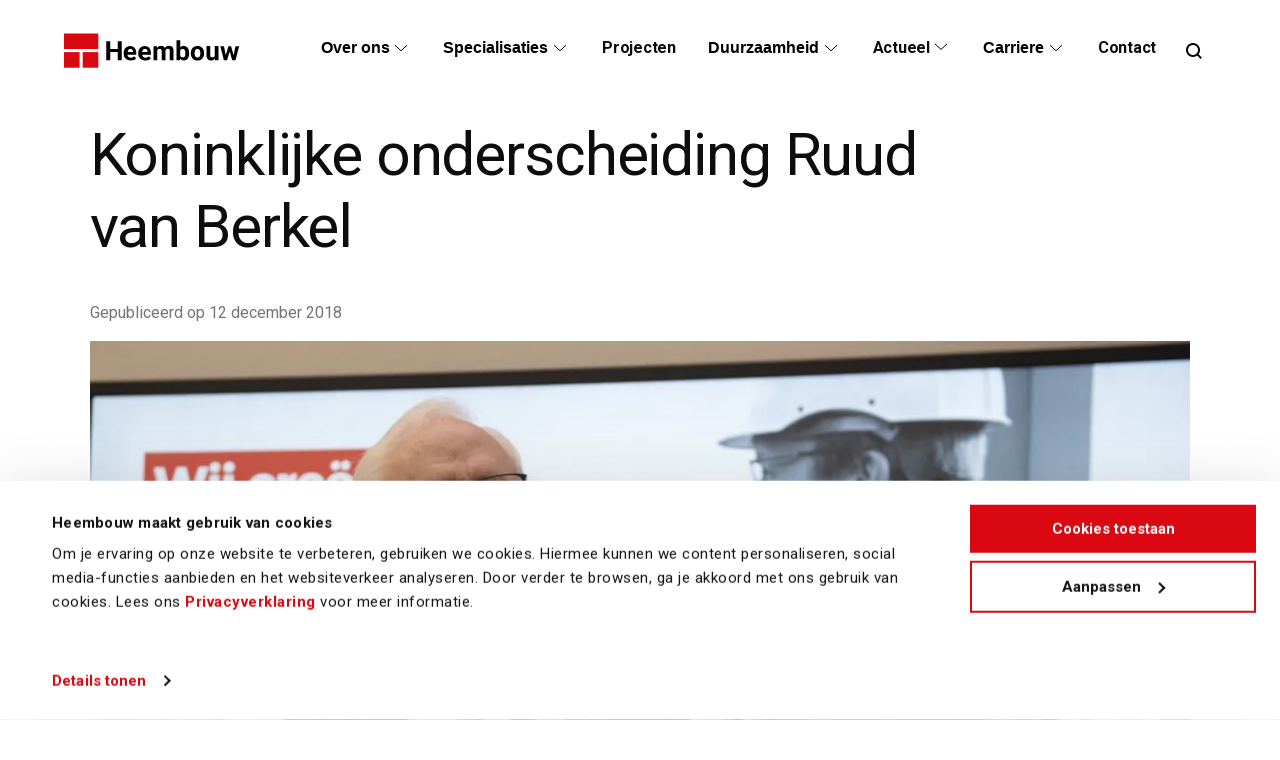

--- FILE ---
content_type: text/html
request_url: https://www.heembouw.nl/artikelen/nieuws/koninklijke-onderscheiding-ruud-van-berkel/
body_size: 14540
content:
<!DOCTYPE html><html lang="nl"><head><meta charSet="utf-8"/><meta name="viewport" content="width=device-width"/><title>Koninklijke onderscheiding Ruud van Berkel</title><meta name="robots" content="index,follow"/><meta name="description" content="Op woensdag 12 december ontving een verraste Ruud van Berkel, grondlegger van Heembouw, uit handen van burgemeester Marina van der Velde van de gemeente Kaag en..."/><meta property="og:title" content="Koninklijke onderscheiding Ruud van Berkel"/><meta property="og:description" content="Op woensdag 12 december ontving een verraste Ruud van Berkel, grondlegger van Heembouw, uit handen van burgemeester Marina van der Velde van de gemeente Kaag en..."/><meta property="og:image" content="https://assets.heembouw.nl/scaled/width:1200/4N4I5967YWVTqQeEl3WLYhuqaExhOQi8KrwLxODJ.jpg"/><meta property="og:site_name" content="Heembouw"/><meta name="next-head-count" content="9"/><meta charSet="utf-8"/><link rel="preload" href="/fonts/roboto/roboto-regular-400.woff2" as="font" type="font/woff2" crossorigin="anonymous"/><link rel="preload" href="/fonts/roboto/roboto-medium-500.woff2" as="font" type="font/woff2" crossorigin="anonymous"/><link rel="preload" href="/fonts/roboto/roboto-bold-700.woff2" as="font" type="font/woff2" crossorigin="anonymous"/><link rel="preload" href="/fonts/roboto/roboto-light-italic-300.woff2" as="font" type="font/woff2" crossorigin="anonymous"/><link rel="preload" href="/fonts/ibm-plex-sans/ibm-plex-sans-light-300.woff2" as="font" type="font/woff2" crossorigin="anonymous"/><link rel="apple-touch-icon" sizes="180x180" href="/favicon/apple-touch-icon.png"/><link rel="icon" type="image/png" sizes="32x32" href="/favicon/favicon-32x32.png"/><link rel="icon" type="image/png" sizes="16x16" href="/favicon/favicon-16x16.png"/><link rel="manifest" href="/favicon/site.webmanifest"/><link rel="mask-icon" href="/favicon/safari-pinned-tab.svg" color="#da0811"/><meta name="msapplication-TileColor" content="#b91d47"/><meta name="theme-color" content="#ffffff"/><meta name="google-site-verification" content="P1vuaYxJ_jR3-q1ta7Wi7wAQW0hNmMxpMxqGXF6L3Vc"/><link rel="preload" href="/_next/static/css/211255c401b21bef.css" as="style"/><link rel="stylesheet" href="/_next/static/css/211255c401b21bef.css" data-n-g=""/><link rel="preload" href="/_next/static/css/5d5e3c80a70acecd.css" as="style"/><link rel="stylesheet" href="/_next/static/css/5d5e3c80a70acecd.css" data-n-p=""/><noscript data-n-css=""></noscript><script defer="" nomodule="" src="/_next/static/chunks/polyfills-78c92fac7aa8fdd8.js"></script><script src="/_next/static/chunks/webpack-239013af0229a262.js" defer=""></script><script src="/_next/static/chunks/framework-ecc4130bc7a58a64.js" defer=""></script><script src="/_next/static/chunks/main-130ad49bd5810956.js" defer=""></script><script src="/_next/static/chunks/pages/_app-d8519a59accc623a.js" defer=""></script><script src="/_next/static/chunks/400-5f69dd7b85b06373.js" defer=""></script><script src="/_next/static/chunks/16-51fee971fba3dc51.js" defer=""></script><script src="/_next/static/chunks/pages/artikelen/nieuws/%5Bslug%5D-efc610e083ac4df5.js" defer=""></script><script src="/_next/static/uiD9LQ5APEIHs-dre0nVK/_buildManifest.js" defer=""></script><script src="/_next/static/uiD9LQ5APEIHs-dre0nVK/_ssgManifest.js" defer=""></script></head><body><div id="__next"><div class="elfsight-app-bca5a16d-43d7-4700-94c2-33e2757390b8" data-elfsight-app-lazy="true"></div><a class="styles_skip-link__Hi64A" id="skip-link" href="/artikelen/nieuws/koninklijke-onderscheiding-ruud-van-berkel/#content">Ga naar de content</a><header data-theme="dark" class="styles_site-header__7CWNl" data-at-top="true" data-mobile-menu="false"><div class="styles_site-header__measure__7fUFB"></div><a class="styles_site-header__logo__kL__r" href="/"><svg class="styles_site-logo__wKPfV
    styles_site-logo--red__bPjMW
    styles_site-logo--with-title__MVlrr" version="1.1" viewBox="0 0 160 32" width="160" height="32" aria-hidden="true" focusable="false"><g stroke="none" fill-rule="nonzero"><polygon class="styles_site-logo__block__9ptti" fill="#000000" points="0 0 31.2 0 31.2 14.2 0 14.2"></polygon><polygon class="styles_site-logo__block__9ptti" fill="#000000" points="0 17 14.2 17 14.2 31.2 0 31.2"></polygon><polygon class="styles_site-logo__block__9ptti" fill="#000000" points="17 17 31.2 17 31.2 31.2 17 31.2"></polygon></g><path d="M52.4,24.4 L48.9,24.4 L48.9,17 L42,17 L42,24.4 L38.5,24.4 L38.5,7.2 L42,7.2 L42,14.2 L48.9,14.2 L48.9,7.2 L52.4,7.2 L52.4,24.4 Z M60.6,24.6 C58.7,24.6 57.2,24 56,22.9 C54.8,21.8 54.2,20.2 54.2,18.3 L54.2,18 C54.2,16.7 54.4,15.6 54.9,14.6 C55.4,13.6 56.1,12.8 57,12.3 C57.9,11.8 58.9,11.5 60.1,11.5 C61.8,11.5 63.2,12.1 64.2,13.2 C65.2,14.3 65.7,15.9 65.7,17.9 L65.7,19.3 L57.6,19.3 C57.7,20.1 58,20.8 58.6,21.3 C59.2,21.8 59.9,22.1 60.7,22.1 C62,22.1 63,21.6 63.8,20.7 L65.5,22.6 C65,23.3 64.3,23.9 63.4,24.3 C62.7,24.4 61.7,24.6 60.6,24.6 L60.6,24.6 Z M60.3,14.1 C59.6,14.1 59.1,14.3 58.7,14.8 C58.3,15.3 58,15.9 57.9,16.8 L62.7,16.8 L62.7,16.5 C62.7,15.7 62.5,15.2 62.1,14.7 C61.7,14.2 61,14.1 60.3,14.1 L60.3,14.1 Z M73.9,24.6 C72,24.6 70.5,24 69.3,22.9 C68.1,21.8 67.5,20.2 67.5,18.3 L67.5,18 C67.5,16.7 67.7,15.6 68.2,14.6 C68.7,13.6 69.4,12.8 70.3,12.3 C71.2,11.8 72.2,11.5 73.4,11.5 C75.1,11.5 76.5,12.1 77.5,13.2 C78.5,14.3 79,15.9 79,17.9 L79,19.3 L71,19.3 C71.1,20.1 71.4,20.8 72,21.3 C72.6,21.8 73.3,22.1 74.1,22.1 C75.4,22.1 76.4,21.6 77.2,20.7 L78.9,22.6 C78.4,23.3 77.7,23.9 76.8,24.3 C76,24.4 75,24.6 73.9,24.6 L73.9,24.6 Z M73.5,14.1 C72.8,14.1 72.3,14.3 71.9,14.8 C71.5,15.3 71.2,15.9 71.1,16.8 L75.9,16.8 L75.9,16.5 C75.9,15.7 75.7,15.2 75.3,14.7 C74.9,14.2 74.3,14.1 73.5,14.1 L73.5,14.1 Z M84.5,11.6 L84.6,13 C85.5,11.9 86.7,11.3 88.3,11.3 C89.9,11.3 91.1,11.9 91.7,13.2 C92.6,11.9 93.9,11.3 95.5,11.3 C96.9,11.3 97.9,11.7 98.6,12.5 C99.3,13.3 99.6,14.5 99.6,16.1 L99.6,24.3 L96.2,24.3 L96.2,16.1 C96.2,15.4 96.1,14.8 95.8,14.5 C95.5,14.2 95,14 94.3,14 C93.3,14 92.6,14.5 92.2,15.5 L92.2,24.3 L88.8,24.3 L88.8,16.2 C88.8,15.5 88.7,14.9 88.4,14.6 C88.1,14.3 87.6,14.1 86.9,14.1 C85.9,14.1 85.2,14.5 84.8,15.3 L84.8,24.3 L81.4,24.3 L81.4,11.6 L84.5,11.6 L84.5,11.6 Z M113.8,18.1 C113.8,20.1 113.4,21.7 112.5,22.9 C111.6,24 110.4,24.6 108.8,24.6 C107.4,24.6 106.3,24.1 105.5,23 L105.3,24.4 L102.2,24.4 L102.2,6.3 L105.6,6.3 L105.6,12.8 C106.4,11.9 107.4,11.4 108.7,11.4 C110.3,11.4 111.5,12 112.4,13.1 C113.3,14.2 113.7,15.9 113.7,17.9 L113.7,18.1 L113.8,18.1 Z M110.3,17.9 C110.3,16.6 110.1,15.7 109.7,15.1 C109.3,14.5 108.7,14.2 107.9,14.2 C106.8,14.2 106.1,14.6 105.7,15.5 L105.7,20.5 C106.1,21.4 106.9,21.8 108,21.8 C109.1,21.8 109.8,21.3 110.2,20.2 C110.3,19.7 110.3,18.9 110.3,17.9 Z M115.3,17.9 C115.3,16.6 115.5,15.5 116,14.5 C116.5,13.5 117.2,12.7 118.1,12.2 C119,11.7 120.1,11.4 121.3,11.4 C123,11.4 124.4,11.9 125.5,13 C126.6,14.1 127.2,15.5 127.3,17.3 L127.3,18.2 C127.3,20.2 126.8,21.7 125.7,22.9 C124.6,24.1 123.1,24.7 121.3,24.7 C119.5,24.7 118,24.1 116.9,22.9 C115.8,21.7 115.3,20.1 115.3,18.1 L115.3,17.9 L115.3,17.9 Z M118.7,18.1 C118.7,19.3 118.9,20.2 119.4,20.9 C119.9,21.5 120.5,21.9 121.4,21.9 C122.2,21.9 122.9,21.6 123.3,20.9 C123.8,20.3 124,19.2 124,17.9 C124,16.7 123.8,15.8 123.3,15.1 C122.8,14.4 122.2,14.1 121.3,14.1 C120.5,14.1 119.8,14.4 119.4,15.1 C119,15.8 118.7,16.8 118.7,18.1 Z M137.2,23.1 C136.4,24.1 135.2,24.6 133.7,24.6 C132.3,24.6 131.3,24.2 130.6,23.4 C129.9,22.6 129.5,21.5 129.5,19.9 L129.5,11.5 L132.9,11.5 L132.9,19.8 C132.9,21.1 133.5,21.8 134.7,21.8 C135.9,21.8 136.7,21.4 137.1,20.6 L137.1,11.5 L140.5,11.5 L140.5,24.3 L137.3,24.3 L137.2,23.1 L137.2,23.1 Z M154.2,19.8 L155.9,11.7 L159.2,11.7 L155.9,24.5 L153,24.5 L150.6,16.5 L148.2,24.5 L145.4,24.5 L142.1,11.7 L145.4,11.7 L147.1,19.8 L149.4,11.7 L151.9,11.7 L154.2,19.8 Z" fill="#000"></path></svg><span class="sr-only">Home</span></a><button type="button" class="styles_site-header__search-toggle__WMmqj" aria-haspopup="true" aria-expanded="false" aria-controls="search-container" data-active="false"><span class="sr-only">Open zoekfunctie</span><svg aria-hidden="true" width="24" height="24" xmlns="http://www.w3.org/2000/svg"><path d="M11 4c3.86 0 7 3.14 7 7 0 1.57-.52 3.021-1.396 4.19L20 18.586 18.585 20l-3.395-3.396A6.964 6.964 0 0111 18c-3.86 0-7-3.14-7-7s3.14-7 7-7zm0 2c-2.757 0-5 2.243-5 5s2.243 5 5 5 5-2.243 5-5-2.243-5-5-5z" fill="currentColor" fill-rule="evenodd"></path></svg></button><div id="search-container" class="styles_site-header__pop-out__H9pak styles_site-header__pop-out--search__gsyZm" aria-hidden="true" data-is-open="false" style="top:0px"><div class="styles_site-header__pop-out-inner__b7ZIB"><div class="styles_nav-search-form__tMMOt"><div class="styles_nav-search-form__inner__jMlro"><form class="styles_nav-search-form__form__l4TRo" action="/zoeken/" method="get"><label for="query-field">Zoekterm:</label><svg aria-hidden="true" width="24" height="24" xmlns="http://www.w3.org/2000/svg"><path d="M11 4c3.86 0 7 3.14 7 7 0 1.57-.52 3.021-1.396 4.19L20 18.586 18.585 20l-3.395-3.396A6.964 6.964 0 0111 18c-3.86 0-7-3.14-7-7s3.14-7 7-7zm0 2c-2.757 0-5 2.243-5 5s2.243 5 5 5 5-2.243 5-5-2.243-5-5-5z" fill="currentColor" fill-rule="evenodd"></path></svg><input type="search" id="query-field" name="query" class="styles_nav-search-form__input__B7Vdz"/></form></div></div></div></div><button type="button" class="styles_site-header__nav-toggle__FAUV8" aria-haspopup="true" aria-expanded="false" aria-controls="navigation-container"><span class="sr-only">Open navigatie</span><svg width="24px" height="24px" viewBox="0 0 24 24" class="styles_hamburger__YOcdE" aria-hidden="true" xmlns="http://www.w3.org/2000/svg" data-is-cross="false"><polygon class="styles_hamburger__top__Y_VHz" id="Icon" fill="currentColor" points="4 7 20 7 20 5 4 5"></polygon><polygon class="styles_hamburger__center__HY8El" id="Icon" fill="currentColor" points="4 13 20 13 20 11 4 11"></polygon><polygon class="styles_hamburger__bottom__HU8QD" id="Icon" fill="currentColor" points="4 19 20 19 20 17 4 17"></polygon></svg></button><div id="navigation-container" class="styles_site-header__pop-out__H9pak styles_site-header__pop-out--reset-on-large-screens__tJ4dX" aria-hidden="true" data-is-open="false" style="top:0px"><nav role="navigation" data-menu-is-open="false" data-is-hovering="false" data-theme="dark"><ul class="styles_site-navigation__list__ZrFxK"><li class="styles_site-navigation__item__hwVRa"><button type="button" class="styles_site-navigation__item-content__oyhRE" data-show-submenu="false" aria-expanded="false" aria-controls="navigation-submenu-0"><span class="styles_site-navigation__item-name__twmRh" data-active="false">Over ons</span><span class="sr-only">Open<!-- --> <!-- -->Over ons<!-- --> submenu</span><svg width="14" height="8" fill="none" xmlns="http://www.w3.org/2000/svg" class="styles_site-navigation__submenu-icon__xS5SA"><path d="M1 1.25l6 5.5 6-5.5" stroke="currentColor"></path></svg></button><div id="navigation-submenu-0" aria-hidden="true" class="styles_submenu__f3jiK" data-show="false"><ul class="styles_submenu__list__gRPVU"><li class="styles_submenu__list-item__8einy"><a tabindex="-1" class="styles_submenu__link__fCEyH" href="/over-ons/ontwerpende-bouwer/">De ontwerpende bouwer</a></li><li class="styles_submenu__list-item__8einy"><a tabindex="-1" class="styles_submenu__link__fCEyH" href="/over-ons/ontwerpende-bouwer/heembouw-architecten/">Heembouw Architecten</a></li><li class="styles_submenu__list-item__8einy"><a tabindex="-1" class="styles_submenu__link__fCEyH" href="/over-ons/strategie/">Onze strategie</a></li></ul></div></li><li class="styles_site-navigation__item__hwVRa"><button type="button" class="styles_site-navigation__item-content__oyhRE" data-show-submenu="false" aria-expanded="false" aria-controls="navigation-submenu-1"><span class="styles_site-navigation__item-name__twmRh" data-active="false">Specialisaties</span><span class="sr-only">Open<!-- --> <!-- -->Specialisaties<!-- --> submenu</span><svg width="14" height="8" fill="none" xmlns="http://www.w3.org/2000/svg" class="styles_site-navigation__submenu-icon__xS5SA"><path d="M1 1.25l6 5.5 6-5.5" stroke="currentColor"></path></svg></button><div id="navigation-submenu-1" aria-hidden="true" class="styles_submenu__f3jiK" data-show="false"><ul class="styles_submenu__list__gRPVU"><li class="styles_submenu__list-item__8einy"><a tabindex="-1" class="styles_submenu__link__fCEyH" href="/over-ons/bedrijfsruimten/">Bedrijfsruimten</a></li><li class="styles_submenu__list-item__8einy"><a tabindex="-1" class="styles_submenu__link__fCEyH" href="/over-ons/kantoren/">Kantoren</a></li><li class="styles_submenu__list-item__8einy"><a tabindex="-1" class="styles_submenu__link__fCEyH" href="/over-ons/wonen/">Wonen</a></li><li class="styles_submenu__list-item__8einy"><a tabindex="-1" class="styles_submenu__link__fCEyH" href="/over-ons/ontwerpende-bouwer/heembouw-architecten/">Architectuur</a></li></ul></div></li><li class="styles_site-navigation__item__hwVRa"><div class="styles_site-navigation__item-content__oyhRE" data-show-submenu="false"><a href="/projecten/"><span class="styles_site-navigation__item-name__twmRh" data-active="false">Projecten</span></a></div></li><li class="styles_site-navigation__item__hwVRa"><button type="button" class="styles_site-navigation__item-content__oyhRE" data-show-submenu="false" aria-expanded="false" aria-controls="navigation-submenu-3"><span class="styles_site-navigation__item-name__twmRh" data-active="false">Duurzaamheid</span><span class="sr-only">Open<!-- --> <!-- -->Duurzaamheid<!-- --> submenu</span><svg width="14" height="8" fill="none" xmlns="http://www.w3.org/2000/svg" class="styles_site-navigation__submenu-icon__xS5SA"><path d="M1 1.25l6 5.5 6-5.5" stroke="currentColor"></path></svg></button><div id="navigation-submenu-3" aria-hidden="true" class="styles_submenu__f3jiK" data-show="false"><ul class="styles_submenu__list__gRPVU"><li class="styles_submenu__list-item__8einy"><a tabindex="-1" class="styles_submenu__link__fCEyH" href="/over-ons/duurzaamheid/">Duurzaamheid</a></li><li class="styles_submenu__list-item__8einy"><a tabindex="-1" class="styles_submenu__link__fCEyH" href="/over-ons/innovatie-in-de-bouw/">Innovatie</a></li></ul></div></li><li class="styles_site-navigation__item__hwVRa"><div class="styles_site-navigation__item-content__oyhRE" data-show-submenu="false"><a href="/actueel/"><span class="styles_site-navigation__item-name__twmRh" data-active="false">Actueel</span></a><button aria-expanded="false" aria-controls="navigation-submenu-4" class="styles_site-navigation__submenu-button__tkiYw"><span class="sr-only">Open<!-- --> <!-- -->Actueel<!-- --> submenu</span><svg width="14" height="8" fill="none" xmlns="http://www.w3.org/2000/svg" class="styles_site-navigation__submenu-icon__xS5SA"><path d="M1 1.25l6 5.5 6-5.5" stroke="currentColor"></path></svg></button></div><div id="navigation-submenu-4" aria-hidden="true" class="styles_submenu__f3jiK" data-show="false"><ul class="styles_submenu__list__gRPVU"><li class="styles_submenu__list-item__8einy"><a tabindex="-1" class="styles_submenu__link__fCEyH" href="/nieuws/">Nieuws</a></li><li class="styles_submenu__list-item__8einy"><a tabindex="-1" class="styles_submenu__link__fCEyH" href="/blogs/">Blogs</a></li><li class="styles_submenu__list-item__8einy"><a tabindex="-1" class="styles_submenu__link__fCEyH" href="/verhalen/">Verhalen</a></li></ul></div></li><li class="styles_site-navigation__item__hwVRa"><button type="button" class="styles_site-navigation__item-content__oyhRE" data-show-submenu="false" aria-expanded="false" aria-controls="navigation-submenu-5"><span class="styles_site-navigation__item-name__twmRh" data-active="false">Carriere</span><span class="sr-only">Open<!-- --> <!-- -->Carriere<!-- --> submenu</span><svg width="14" height="8" fill="none" xmlns="http://www.w3.org/2000/svg" class="styles_site-navigation__submenu-icon__xS5SA"><path d="M1 1.25l6 5.5 6-5.5" stroke="currentColor"></path></svg></button><div id="navigation-submenu-5" aria-hidden="true" class="styles_submenu__f3jiK" data-show="false"><ul class="styles_submenu__list__gRPVU"><li class="styles_submenu__list-item__8einy"><a tabindex="-1" class="styles_submenu__link__fCEyH" href="/werken-bij/">Werken bij</a></li><li class="styles_submenu__list-item__8einy"><a tabindex="-1" class="styles_submenu__link__fCEyH" href="/werken-bij/vacatures/">Vacatures</a></li><li class="styles_submenu__list-item__8einy"><a tabindex="-1" class="styles_submenu__link__fCEyH" href="/werken-bij/stage-en-afstuderen/">Stage en afstuderen</a></li><li class="styles_submenu__list-item__8einy"><a tabindex="-1" class="styles_submenu__link__fCEyH" href="/werken-bij/jouw-ontwikkeling/">Ontwikkelen bij Heembouw</a></li></ul></div></li><li class="styles_site-navigation__item__hwVRa"><div class="styles_site-navigation__item-content__oyhRE" data-show-submenu="false"><a href="/contact/"><span class="styles_site-navigation__item-name__twmRh" data-active="false">Contact</span></a></div></li></ul></nav></div></header><div></div><main><div id="content"><article data-searchable="true"><header class="styles_page-header__B0QOc undefined styles_page-header--contained__AX0Ea" data-searchable="true"><div data-is-sticky="false" class="styles_page-header__sticky-container__40MGl"><div class="styles_page-header__sticky-container-inner__t_4mP"><div><div class="styles_page-header__title-container__VCopF"><h1 class="styles_page-header__title__MZiCo styles_page-header__title--wide__9xZwd"><span class="styles_horizon-title___t5XO"><span class="styles_horizon-title__inner__Dq_pI"><span class="styles_horizon-title__no-lines__26Uw6"><span class="styles_decorative-title__NT7yr undefined">Koninklijke onderscheiding Ruud van Berkel</span></span></span></span></h1></div><div class="styles_page-header__meta-data__He5zF"><div><div class="styles_target__8PbS_" data-active="true"><p class="styles_page-header__meta-data-item__Jlnnp styles_page-header__meta-data-item--date__HtsGZ">Gepubliceerd op<!-- --> <!-- -->12 december 2018</p></div></div></div></div></div></div><div><div class="styles_target__8PbS_" data-active="true"><figure class="styles_page-header__media-wrapper__g2871"><picture><source srcSet="https://assets.heembouw.nl/scaled/width:1200_convert:webp/3870/conversions/media-8945-ruud-van-berkel-article_header.jpg.webp 1300w, https://assets.heembouw.nl/scaled/width:900_convert:webp/3870/conversions/media-8945-ruud-van-berkel-article_header.jpg.webp 800w, https://assets.heembouw.nl/scaled/width:600_convert:webp/3870/conversions/media-8945-ruud-van-berkel-article_header.jpg.webp 500w, https://assets.heembouw.nl/scaled/width:450_convert:webp/3870/conversions/media-8945-ruud-van-berkel-article_header.jpg.webp 400w" type="image/webp" sizes="(max-width: 1200px) 1300w, (max-width: 900px) 800w, (max-width: 600px) 500w, (max-width: 450px) 400w"/><source srcSet="https://assets.heembouw.nl/scaled/width:1200/3870/conversions/media-8945-ruud-van-berkel-article_header.jpg 1300w, https://assets.heembouw.nl/scaled/width:900/3870/conversions/media-8945-ruud-van-berkel-article_header.jpg 800w, https://assets.heembouw.nl/scaled/width:600/3870/conversions/media-8945-ruud-van-berkel-article_header.jpg 500w, https://assets.heembouw.nl/scaled/width:450/3870/conversions/media-8945-ruud-van-berkel-article_header.jpg 400w" type="image/jpeg" sizes="(max-width: 1200px) 1300w, (max-width: 900px) 800w, (max-width: 600px) 500w, (max-width: 450px) 400w"/><img src="https://assets.heembouw.nl/scaled/width:500/3870/conversions/media-8945-ruud-van-berkel-article_header.jpg" srcSet="https://assets.heembouw.nl/scaled/width:1200/3870/conversions/media-8945-ruud-van-berkel-article_header.jpg 1300w, https://assets.heembouw.nl/scaled/width:900/3870/conversions/media-8945-ruud-van-berkel-article_header.jpg 800w, https://assets.heembouw.nl/scaled/width:600/3870/conversions/media-8945-ruud-van-berkel-article_header.jpg 500w, https://assets.heembouw.nl/scaled/width:450/3870/conversions/media-8945-ruud-van-berkel-article_header.jpg 400w" alt="Koninklijke onderscheiding Ruud van Berkel" class="styles_page-header__image__a9aE6" width="5081" height="3391" loading="lazy"/></picture></figure></div></div><div><div class="styles_target__8PbS_" data-active="true"><div class="styles_page-header__intro-container__gIWft"><div class="styles_page-header__intro__caMIG"><p>Op woensdag 12 december ontving een verraste Ruud van Berkel, grondlegger van Heembouw, uit handen van burgemeester Marina van der Velde van de gemeente Kaag en Braassem een koninklijke onderscheiding. Deze onderscheiding werd hem toegekend voor de vele verdiensten die hij heeft gehad, zowel voor de groei en ontwikkeling van Heembouw als ook voor de lokale gemeenschap.</p></div></div></div></div></header><div><div data-searchable="true"><div><div class="styles_target__8PbS_" data-active="true"><div class="undefined
    undefined"><div class="styles_rich-text__inner__RkHTq"><div class="styles_rich-content__W95we"><p>Ruud van Berkel is benoemd tot Ridder in de Orde van Oranje-Nassau. Niets vermoedend komend uit een vergadering met het bestuur van Heembouw, werden hem door burgemeester Van der Velde de daarbij behorende versierselen opgespeld in aanwezigheid van naaste familie en (oud) medewerkers van “zijn” Heembouw. Deze bijzondere gebeurtenis is een mooie symbolische aftrap van het komend jaar, waarin Heembouw haar 80-jarig bestaan viert.</p><p>Ruud van Berkel nam begin jaren ’70 het bouwbedrijf over dat zijn vader, Cor van Berkel, in 1939 was gestart en gaf het bedrijf de naam Heembouw. In de periode 1973-1998 was Ruud van Berkel als directeur van Heembouw actief, en groeide de dorpsaannemer van weleer uit tot succesvolle bouwonderneming. Ook na zijn terugtreding als directeur, bleef Ruud van Berkel als commissaris en eigenaar van Heembouw nauw betrokken bij het reilen en zeilen van de organisatie. Als een van de grootste werkgevers in de gemeente Kaag en Braassem heeft Heembouw gedurende haar hele bestaan lokale activiteiten financieel ondersteund. Lokale sportclubs, de muziekvereniging, de stichting vakantiespelen, WIJ presenteert, maar ook het landelijk actieve Prinses Christina concours konden en kunnen op steun van Heembouw rekenen.</p><p>Hoewel niet meer woonachtig in de gemeente, is Ruud van Berkel in Kaag en Braassem nog steeds een graag gezien persoon. Zowel bij Heembouw, waarbij hij zich nog steeds zeer betrokken voelt, ook na zijn terugtreden als commissaris in 2017, als bij zijn fietsvrienden en de rest van de gemeenschap.</p></div></div></div></div></div><figure class="undefined
        undefined"><div class="styles_single-image__inner__nwdls"><div class="styles_single-image__container__APgdi"><div><div class="styles_target__8PbS_" data-active="true"><picture><source srcSet="https://assets.heembouw.nl/scaled/width:1400_convert:webp/12255/DSC_9819.jpg.webp 1500w, https://assets.heembouw.nl/scaled/width:1100_convert:webp/12255/DSC_9819.jpg.webp 1200w, https://assets.heembouw.nl/scaled/width:800_convert:webp/12255/DSC_9819.jpg.webp 800w, https://assets.heembouw.nl/scaled/width:500_convert:webp/12255/DSC_9819.jpg.webp 500w" type="image/webp" sizes="(max-width: 1400px) 1500w, (max-width: 1100px) 1200w, (max-width: 800px) 800w, (max-width: 500px) 500w"/><source srcSet="https://assets.heembouw.nl/scaled/width:1400/12255/DSC_9819.jpg 1500w, https://assets.heembouw.nl/scaled/width:1100/12255/DSC_9819.jpg 1200w, https://assets.heembouw.nl/scaled/width:800/12255/DSC_9819.jpg 800w, https://assets.heembouw.nl/scaled/width:500/12255/DSC_9819.jpg 500w" type="image/jpeg" sizes="(max-width: 1400px) 1500w, (max-width: 1100px) 1200w, (max-width: 800px) 800w, (max-width: 500px) 500w"/><img src="https://assets.heembouw.nl/scaled/width:400/12255/DSC_9819.jpg" srcSet="https://assets.heembouw.nl/scaled/width:1400/12255/DSC_9819.jpg 1500w, https://assets.heembouw.nl/scaled/width:1100/12255/DSC_9819.jpg 1200w, https://assets.heembouw.nl/scaled/width:800/12255/DSC_9819.jpg 800w, https://assets.heembouw.nl/scaled/width:500/12255/DSC_9819.jpg 500w" alt="Koninklijke onderscheiding Ruud van Berkel" class="styles_single-image__image___4SCY" width="4491" height="2998" loading="lazy"/></picture></div></div></div></div></figure></div><footer><aside><div class="styles_contact-card__inner__qNBbJ"><h2 class="styles_contact-card__title__oiZJ2">Meer weten?</h2><div class="styles_contact-card__container__XLKU_"><figure class="styles_contact-card__figure__KkBx8"><picture><source srcSet="" type="image/webp" sizes=""/><source srcSet="" type="image/jpeg" sizes=""/><img src="https://assets.heembouw.nl/scaled/width:250/14875/Leon-Heddes-DSC_5837.jpg" srcSet="" alt="Léon Heddes" class="styles_contact-card__image__gGwXh" width="1417" height="1890" loading="lazy"/></picture></figure><div class="styles_contact-card__content__zzcf_"><h3 class="styles_contact-card__name__UVbOa">Léon Heddes</h3><p class="styles_contact-card__role__eXpPe">Algemeen Directeur Holding</p><footer class="styles_contact-card__footer__SLrDQ"><p><span class="styles_icon-circle__THuWs undefined"><span class="styles_icon-circle__inner__S_7Q0"><a class="styles_icon-circle__link__OWyK1" href="mailto:l.heddes@heembouw.nl"><span class="styles_icon-circle__icon__o0MWq" data-size="small"><svg aria-hidden="true" viewBox="0 0 16 16" xmlns="http://www.w3.org/2000/svg"><path d="M7.81 16c.626 0 1.266-.067 1.92-.202.654-.134 1.192-.322 1.616-.562l-.36-1.426c-.417.16-.912.293-1.484.4a9.077 9.077 0 01-1.653.158c-1.908 0-3.372-.57-4.393-1.709-1.02-1.14-1.476-2.69-1.369-4.655.095-2.015.704-3.607 1.829-4.775 1.125-1.168 2.64-1.752 4.549-1.752 1.965 0 3.418.543 4.359 1.628.941 1.085 1.361 2.598 1.26 4.539-.05.939-.289 1.716-.715 2.331-.427.616-.994.924-1.701.924-.177 0-.318-.093-.422-.28-.104-.186-.14-.528-.109-1.026l.483-4.86h-.047l.028-.035a8.61 8.61 0 00-1.53-.687c-.464-.15-1.079-.224-1.843-.224-1.087 0-2.01.433-2.772 1.297-.761.865-1.224 2.016-1.388 3.453-.133 1.122.05 2.022.55 2.7.498.68 1.219 1.019 2.16 1.019.53 0 .993-.122 1.388-.366.395-.243.722-.608.981-1.095.152.476.414.844.787 1.104.372.26.815.39 1.326.39 1.542 0 2.701-.459 3.478-1.378.777-.919 1.194-2.008 1.251-3.267.101-2.37-.504-4.237-1.815-5.6C12.864.681 10.973 0 8.503 0c-2.515 0-4.53.72-6.046 2.16C.94 3.6.125 5.548.012 8.004c-.108 2.48.527 4.432 1.904 5.858C3.294 15.287 5.26 16 7.811 16zm-.407-5.376c-.379 0-.652-.176-.82-.528-.167-.353-.222-.872-.165-1.56.107-1.036.333-1.813.677-2.331.345-.518.845-.777 1.502-.777.133 0 .266.01.398.03.133.02.269.044.408.073l-.38 3.882c-.201.464-.437.781-.705.953a1.66 1.66 0 01-.915.258z" fill="currentColor" fill-rule="evenodd"></path></svg></span><span class="styles_icon-circle__label__exjgP ">l.heddes@heembouw.nl</span></a></span></span></p><p><span class="styles_icon-circle__THuWs undefined"><span class="styles_icon-circle__inner__S_7Q0"><a class="styles_icon-circle__link__OWyK1" href="tel:071 - 332 00 50"><span class="styles_icon-circle__icon__o0MWq" data-size="small"><svg aria-hidden="true" viewBox="0 0 14 14" xmlns="http://www.w3.org/2000/svg"><path d="M10.508 8.676l-.943.944-.251.258c-.466.464-1.27.256-2.42-.68a16.988 16.988 0 01-2.396-2.393c-.532-.66-.8-1.557-.313-2.044l.255-.254.942-.941a.522.522 0 000-.743c0-.005-2.673-2.67-2.674-2.67a.522.522 0 00-.738 0l-.942.944-.251.252c-.497.621-2.353 4.33 2.375 9.167 4.974 5.096 8.93 3.264 9.488 2.69l.006.006.256-.256s.943-.941.942-.942a.52.52 0 000-.742v-.005l-2.598-2.591a.523.523 0 00-.738 0z" fill="currentColor" fill-rule="evenodd"></path></svg></span><span class="styles_icon-circle__label__exjgP ">071 - 332 00 50</span></a></span></span></p></footer></div></div></div></aside><section class="styles_tag-list-simple__PTAs8"><div class="styles_tag-list-simple__inner__mWApr"><h2 class="styles_tag-list-simple__title__i9vkt">Onderwerpen</h2><div><section><ul class="styles_tags__listing__B1amH"><li class="styles_tags__listing-item__F2mFG"><span class="styles_stagger-fade-in__6HfzK" data-is-visible="false"><a class="styles_tag__E_dDR
    styles_tag--small__McYEs styles_tag--black__X8JJk" href="/artikelen/archief/?tagIds=48"><span class="styles_tag__inner__1zxNI">Maatschappelijk verantwoord ondernemen</span></a></span></li><li class="styles_tags__listing-item__F2mFG"><span class="styles_stagger-fade-in__6HfzK" data-is-visible="false"><a class="styles_tag__E_dDR
    styles_tag--small__McYEs styles_tag--black__X8JJk" href="/artikelen/archief/?tagIds=18"><span class="styles_tag__inner__1zxNI">Mensen</span></a></span></li><li class="styles_tags__listing-item__F2mFG"><span class="styles_stagger-fade-in__6HfzK" data-is-visible="false"><a class="styles_tag__E_dDR
    styles_tag--small__McYEs styles_tag--black__X8JJk" href="/artikelen/archief/?tagIds=42"><span class="styles_tag__inner__1zxNI">Historie</span></a></span></li><li class="styles_tags__listing-item__F2mFG"><span class="styles_stagger-fade-in__6HfzK" data-is-visible="false"><a class="styles_tag__E_dDR
    styles_tag--small__McYEs styles_tag--black__X8JJk" href="/artikelen/archief/?tagIds=20"><span class="styles_tag__inner__1zxNI">Cultuur</span></a></span></li><li class="styles_tags__listing-item__F2mFG"><span class="styles_stagger-fade-in__6HfzK" data-is-visible="false"><a class="styles_tag__E_dDR
    styles_tag--small__McYEs styles_tag--black__X8JJk" href="/artikelen/archief/?tagIds=40"><span class="styles_tag__inner__1zxNI">Awards</span></a></span></li></ul></section></div></div></section></footer></div></article></div></main><footer class="styles_site-footer__QOLP4"><div class="styles_site-footer__inner__V4x_p"><div class="styles_site-footer__container-top__kXsZy"><div class="styles_site-footer__title-container__srq_B"><div class="styles_site-footer__title__KC93D">Heembouw bouwt aan de toekomst</div><p class="styles_site-footer__title-text__dPdvW">Duurzaam, innovatief en met oog voor de wereld van morgen. Samen creëren we toekomstbestendige leef- en werkomgevingen waarin mens, natuur en functie in balans zijn.</p></div><div><span>Heembouw</span><ul class="styles_site-footer__nav-list__ZT3cE"><li class="styles_site-footer__nav-list__item__O6si8"><a class="styles_chevron-link__7zctY" href="/contact/"><svg aria-hidden="true" xmlns="http://www.w3.org/2000/svg" viewBox="0 0 9 15" class="styles_chevron-link__icon__gl094"><path d="M-.03 1.326l1.5-1.3 6.6 7.2-6.6 7.1-1.5-1.3 5.4-5.8z" fill="currentColor" fill-rule="nonzero"></path></svg>Contact</a></li><li class="styles_site-footer__nav-list__item__O6si8"><a class="styles_chevron-link__7zctY" href="/werken-bij/"><svg aria-hidden="true" xmlns="http://www.w3.org/2000/svg" viewBox="0 0 9 15" class="styles_chevron-link__icon__gl094"><path d="M-.03 1.326l1.5-1.3 6.6 7.2-6.6 7.1-1.5-1.3 5.4-5.8z" fill="currentColor" fill-rule="nonzero"></path></svg>Carriere</a></li><li class="styles_site-footer__nav-list__item__O6si8"><a class="styles_chevron-link__7zctY" href="/over-ons/financieel/"><svg aria-hidden="true" xmlns="http://www.w3.org/2000/svg" viewBox="0 0 9 15" class="styles_chevron-link__icon__gl094"><path d="M-.03 1.326l1.5-1.3 6.6 7.2-6.6 7.1-1.5-1.3 5.4-5.8z" fill="currentColor" fill-rule="nonzero"></path></svg>Financieel</a></li><li class="styles_site-footer__nav-list__item__O6si8"><a class="styles_chevron-link__7zctY" href="/stichting-heembouw-fam-van-berkel/"><svg aria-hidden="true" xmlns="http://www.w3.org/2000/svg" viewBox="0 0 9 15" class="styles_chevron-link__icon__gl094"><path d="M-.03 1.326l1.5-1.3 6.6 7.2-6.6 7.1-1.5-1.3 5.4-5.8z" fill="currentColor" fill-rule="nonzero"></path></svg>St. Heembouw | Fam. van Berkel</a></li></ul></div><div><span>Specialisaties</span><ul class="styles_site-footer__nav-list__ZT3cE"><li class="styles_site-footer__nav-list__item__O6si8"><a class="styles_chevron-link__7zctY" href="/over-ons/bedrijfsruimten/"><svg aria-hidden="true" xmlns="http://www.w3.org/2000/svg" viewBox="0 0 9 15" class="styles_chevron-link__icon__gl094"><path d="M-.03 1.326l1.5-1.3 6.6 7.2-6.6 7.1-1.5-1.3 5.4-5.8z" fill="currentColor" fill-rule="nonzero"></path></svg>Bedrijfsruimten</a></li><li class="styles_site-footer__nav-list__item__O6si8"><a class="styles_chevron-link__7zctY" href="/over-ons/kantoren/"><svg aria-hidden="true" xmlns="http://www.w3.org/2000/svg" viewBox="0 0 9 15" class="styles_chevron-link__icon__gl094"><path d="M-.03 1.326l1.5-1.3 6.6 7.2-6.6 7.1-1.5-1.3 5.4-5.8z" fill="currentColor" fill-rule="nonzero"></path></svg>Kantoren</a></li><li class="styles_site-footer__nav-list__item__O6si8"><a class="styles_chevron-link__7zctY" href="/over-ons/wonen/"><svg aria-hidden="true" xmlns="http://www.w3.org/2000/svg" viewBox="0 0 9 15" class="styles_chevron-link__icon__gl094"><path d="M-.03 1.326l1.5-1.3 6.6 7.2-6.6 7.1-1.5-1.3 5.4-5.8z" fill="currentColor" fill-rule="nonzero"></path></svg>Wonen</a></li><li class="styles_site-footer__nav-list__item__O6si8"><a class="styles_chevron-link__7zctY" href="/over-ons/ontwerpende-bouwer/heembouw-architecten/"><svg aria-hidden="true" xmlns="http://www.w3.org/2000/svg" viewBox="0 0 9 15" class="styles_chevron-link__icon__gl094"><path d="M-.03 1.326l1.5-1.3 6.6 7.2-6.6 7.1-1.5-1.3 5.4-5.8z" fill="currentColor" fill-rule="nonzero"></path></svg>Architectuur</a></li></ul></div><div class="styles_site-footer__newsletter__w3N7g"><div class="styles_site-footer__social-container__0UtfU"><p class="styles_site-footer__social-title__9YLLI">Volg ons</p><ul class="styles_site-footer__social-list__MUEQ_"><li class="styles_site-footer__social-item__ip_KH"><a class="styles_site-footer__social-link__qLSTJ" href="https://www.linkedin.com/company/heembouw/"><svg aria-hidden="true" viewBox="0 0 14 14" xmlns="http://www.w3.org/2000/svg"><path d="M10.52 4.417c2.938 0 3.48 1.936 3.48 4.454V14h-2.9l-.001-4.793c-.01-1.038-.128-2.234-1.507-2.234-1.51 0-1.74 1.182-1.74 2.401V14h-2.9V4.649h2.783v1.278h.04c.387-.735 1.334-1.51 2.745-1.51zm-7.387.232V14H.23V4.649h2.903zM1.682 0a1.685 1.685 0 010 3.371C.752 3.371 0 2.616 0 1.686S.752 0 1.682 0z" fill="currentColor" fill-rule="evenodd"></path></svg><span class="sr-only">LinkedIn</span></a></li><li class="styles_site-footer__social-item__ip_KH"><a class="styles_site-footer__social-link__qLSTJ" href="https://www.youtube.com/user/heembouw"><svg aria-hidden="true" xmlns="http://www.w3.org/2000/svg" viewBox="0 0 24 24"><path d="M19.615 3.184c-3.604-.246-11.631-.245-15.23 0C.488 3.45.029 5.804 0 12c.029 6.185.484 8.549 4.385 8.816 3.6.245 11.626.246 15.23 0C23.512 20.55 23.971 18.196 24 12c-.029-6.185-.484-8.549-4.385-8.816zM9 16V8l8 3.993L9 16z" fill="#fff"></path></svg><span class="sr-only">YouTube</span></a></li><li class="styles_site-footer__social-item__ip_KH"><a class="styles_site-footer__social-link__qLSTJ" href="https://www.instagram.com/heembouw/"><svg aria-hidden="true" viewBox="0 0 511 511.9" xmlns="http://www.w3.org/2000/svg" fill="currentColor"><path d="M510.95 150.5c-1.2-27.2-5.598-45.898-11.9-62.102-6.5-17.199-16.5-32.597-29.6-45.398-12.802-13-28.302-23.102-45.302-29.5-16.296-6.3-34.898-10.7-62.097-11.898C334.648.3 325.949 0 256.449 0s-78.199.3-105.5 1.5c-27.199 1.2-45.898 5.602-62.097 11.898-17.204 6.5-32.602 16.5-45.403 29.602-13 12.8-23.097 28.3-29.5 45.3-6.3 16.302-10.699 34.9-11.898 62.098C.75 177.801.449 186.5.449 256s.301 78.2 1.5 105.5c1.2 27.2 5.602 45.898 11.903 62.102 6.5 17.199 16.597 32.597 29.597 45.398 12.801 13 28.301 23.102 45.301 29.5 16.3 6.3 34.898 10.7 62.102 11.898 27.296 1.204 36 1.5 105.5 1.5s78.199-.296 105.5-1.5c27.199-1.199 45.898-5.597 62.097-11.898a130.934 130.934 0 0074.903-74.898c6.296-16.301 10.699-34.903 11.898-62.102 1.2-27.3 1.5-36 1.5-105.5s-.102-78.2-1.3-105.5zm-46.098 209c-1.102 25-5.301 38.5-8.801 47.5-8.602 22.3-26.301 40-48.602 48.602-9 3.5-22.597 7.699-47.5 8.796-27 1.204-35.097 1.5-103.398 1.5s-76.5-.296-103.403-1.5c-25-1.097-38.5-5.296-47.5-8.796C94.551 451.5 84.45 445 76.25 436.5c-8.5-8.3-15-18.3-19.102-29.398-3.5-9-7.699-22.602-8.796-47.5-1.204-27-1.5-35.102-1.5-103.403s.296-76.5 1.5-103.398c1.097-25 5.296-38.5 8.796-47.5C61.25 94.199 67.75 84.1 76.352 75.898c8.296-8.5 18.296-15 29.398-19.097 9-3.5 22.602-7.7 47.5-8.801 27-1.2 35.102-1.5 103.398-1.5 68.403 0 76.5.3 103.403 1.5 25 1.102 38.5 5.3 47.5 8.8 11.097 4.098 21.199 10.598 29.398 19.098 8.5 8.301 15 18.301 19.102 29.403 3.5 9 7.699 22.597 8.8 47.5 1.2 27 1.5 35.097 1.5 103.398s-.3 76.301-1.5 103.301zm0 0"></path><path d="M256.45 124.5c-72.598 0-131.5 58.898-131.5 131.5s58.902 131.5 131.5 131.5c72.6 0 131.5-58.898 131.5-131.5s-58.9-131.5-131.5-131.5zm0 216.8c-47.098 0-85.302-38.198-85.302-85.3s38.204-85.3 85.301-85.3c47.102 0 85.301 38.198 85.301 85.3s-38.2 85.3-85.3 85.3zm0 0M423.852 119.3c0 16.954-13.747 30.7-30.704 30.7-16.953 0-30.699-13.746-30.699-30.7 0-16.956 13.746-30.698 30.7-30.698 16.956 0 30.703 13.742 30.703 30.699zm0 0"></path></svg><span class="sr-only">Instagram</span></a></li></ul></div><a class="styles_button__l9JnW styles_button--primary__dfCly" target="_blank" href="/heembouw-nieuwsbrief/"><span class="styles_button__inner__g59zl">Nieuwsbrief<span class="styles_button__chevron__vKHdT"><svg aria-hidden="true" xmlns="http://www.w3.org/2000/svg" viewBox="0 0 9 15"><path d="M-.03 1.326l1.5-1.3 6.6 7.2-6.6 7.1-1.5-1.3 5.4-5.8z" fill="currentColor" fill-rule="nonzero"></path></svg></span></span></a></div></div><div class="styles_site-footer__container-bottom__ZNvpd"><p class="styles_site-footer__text__t1zjD">© 2026 Heembouw. Alle rechten voorbehouden.<!-- --> -<!-- --> <button class="styles_site-footer__nav-list__button__1XmEJ">Cookie instellingen</button></p><a class="styles_site-footer__logo___2z8V" href="/"><svg class="styles_site-logo__wKPfV
    styles_site-logo--white__xAZjQ
    styles_site-logo--with-title__MVlrr" version="1.1" viewBox="0 0 160 32" width="160" height="32" aria-hidden="true" focusable="false"><g stroke="none" fill-rule="nonzero"><polygon class="styles_site-logo__block__9ptti" fill="#000000" points="0 0 31.2 0 31.2 14.2 0 14.2"></polygon><polygon class="styles_site-logo__block__9ptti" fill="#000000" points="0 17 14.2 17 14.2 31.2 0 31.2"></polygon><polygon class="styles_site-logo__block__9ptti" fill="#000000" points="17 17 31.2 17 31.2 31.2 17 31.2"></polygon></g><path d="M52.4,24.4 L48.9,24.4 L48.9,17 L42,17 L42,24.4 L38.5,24.4 L38.5,7.2 L42,7.2 L42,14.2 L48.9,14.2 L48.9,7.2 L52.4,7.2 L52.4,24.4 Z M60.6,24.6 C58.7,24.6 57.2,24 56,22.9 C54.8,21.8 54.2,20.2 54.2,18.3 L54.2,18 C54.2,16.7 54.4,15.6 54.9,14.6 C55.4,13.6 56.1,12.8 57,12.3 C57.9,11.8 58.9,11.5 60.1,11.5 C61.8,11.5 63.2,12.1 64.2,13.2 C65.2,14.3 65.7,15.9 65.7,17.9 L65.7,19.3 L57.6,19.3 C57.7,20.1 58,20.8 58.6,21.3 C59.2,21.8 59.9,22.1 60.7,22.1 C62,22.1 63,21.6 63.8,20.7 L65.5,22.6 C65,23.3 64.3,23.9 63.4,24.3 C62.7,24.4 61.7,24.6 60.6,24.6 L60.6,24.6 Z M60.3,14.1 C59.6,14.1 59.1,14.3 58.7,14.8 C58.3,15.3 58,15.9 57.9,16.8 L62.7,16.8 L62.7,16.5 C62.7,15.7 62.5,15.2 62.1,14.7 C61.7,14.2 61,14.1 60.3,14.1 L60.3,14.1 Z M73.9,24.6 C72,24.6 70.5,24 69.3,22.9 C68.1,21.8 67.5,20.2 67.5,18.3 L67.5,18 C67.5,16.7 67.7,15.6 68.2,14.6 C68.7,13.6 69.4,12.8 70.3,12.3 C71.2,11.8 72.2,11.5 73.4,11.5 C75.1,11.5 76.5,12.1 77.5,13.2 C78.5,14.3 79,15.9 79,17.9 L79,19.3 L71,19.3 C71.1,20.1 71.4,20.8 72,21.3 C72.6,21.8 73.3,22.1 74.1,22.1 C75.4,22.1 76.4,21.6 77.2,20.7 L78.9,22.6 C78.4,23.3 77.7,23.9 76.8,24.3 C76,24.4 75,24.6 73.9,24.6 L73.9,24.6 Z M73.5,14.1 C72.8,14.1 72.3,14.3 71.9,14.8 C71.5,15.3 71.2,15.9 71.1,16.8 L75.9,16.8 L75.9,16.5 C75.9,15.7 75.7,15.2 75.3,14.7 C74.9,14.2 74.3,14.1 73.5,14.1 L73.5,14.1 Z M84.5,11.6 L84.6,13 C85.5,11.9 86.7,11.3 88.3,11.3 C89.9,11.3 91.1,11.9 91.7,13.2 C92.6,11.9 93.9,11.3 95.5,11.3 C96.9,11.3 97.9,11.7 98.6,12.5 C99.3,13.3 99.6,14.5 99.6,16.1 L99.6,24.3 L96.2,24.3 L96.2,16.1 C96.2,15.4 96.1,14.8 95.8,14.5 C95.5,14.2 95,14 94.3,14 C93.3,14 92.6,14.5 92.2,15.5 L92.2,24.3 L88.8,24.3 L88.8,16.2 C88.8,15.5 88.7,14.9 88.4,14.6 C88.1,14.3 87.6,14.1 86.9,14.1 C85.9,14.1 85.2,14.5 84.8,15.3 L84.8,24.3 L81.4,24.3 L81.4,11.6 L84.5,11.6 L84.5,11.6 Z M113.8,18.1 C113.8,20.1 113.4,21.7 112.5,22.9 C111.6,24 110.4,24.6 108.8,24.6 C107.4,24.6 106.3,24.1 105.5,23 L105.3,24.4 L102.2,24.4 L102.2,6.3 L105.6,6.3 L105.6,12.8 C106.4,11.9 107.4,11.4 108.7,11.4 C110.3,11.4 111.5,12 112.4,13.1 C113.3,14.2 113.7,15.9 113.7,17.9 L113.7,18.1 L113.8,18.1 Z M110.3,17.9 C110.3,16.6 110.1,15.7 109.7,15.1 C109.3,14.5 108.7,14.2 107.9,14.2 C106.8,14.2 106.1,14.6 105.7,15.5 L105.7,20.5 C106.1,21.4 106.9,21.8 108,21.8 C109.1,21.8 109.8,21.3 110.2,20.2 C110.3,19.7 110.3,18.9 110.3,17.9 Z M115.3,17.9 C115.3,16.6 115.5,15.5 116,14.5 C116.5,13.5 117.2,12.7 118.1,12.2 C119,11.7 120.1,11.4 121.3,11.4 C123,11.4 124.4,11.9 125.5,13 C126.6,14.1 127.2,15.5 127.3,17.3 L127.3,18.2 C127.3,20.2 126.8,21.7 125.7,22.9 C124.6,24.1 123.1,24.7 121.3,24.7 C119.5,24.7 118,24.1 116.9,22.9 C115.8,21.7 115.3,20.1 115.3,18.1 L115.3,17.9 L115.3,17.9 Z M118.7,18.1 C118.7,19.3 118.9,20.2 119.4,20.9 C119.9,21.5 120.5,21.9 121.4,21.9 C122.2,21.9 122.9,21.6 123.3,20.9 C123.8,20.3 124,19.2 124,17.9 C124,16.7 123.8,15.8 123.3,15.1 C122.8,14.4 122.2,14.1 121.3,14.1 C120.5,14.1 119.8,14.4 119.4,15.1 C119,15.8 118.7,16.8 118.7,18.1 Z M137.2,23.1 C136.4,24.1 135.2,24.6 133.7,24.6 C132.3,24.6 131.3,24.2 130.6,23.4 C129.9,22.6 129.5,21.5 129.5,19.9 L129.5,11.5 L132.9,11.5 L132.9,19.8 C132.9,21.1 133.5,21.8 134.7,21.8 C135.9,21.8 136.7,21.4 137.1,20.6 L137.1,11.5 L140.5,11.5 L140.5,24.3 L137.3,24.3 L137.2,23.1 L137.2,23.1 Z M154.2,19.8 L155.9,11.7 L159.2,11.7 L155.9,24.5 L153,24.5 L150.6,16.5 L148.2,24.5 L145.4,24.5 L142.1,11.7 L145.4,11.7 L147.1,19.8 L149.4,11.7 L151.9,11.7 L154.2,19.8 Z" fill="#fff"></path></svg><span class="sr-only">Logo, link naar de homepage</span></a></div></div></footer></div><script id="__NEXT_DATA__" type="application/json">{"props":{"pageProps":{"pageData":{"type":"articles","id":"480","attributes":{"title":"Koninklijke onderscheiding Ruud van Berkel","slug":"koninklijke-onderscheiding-ruud-van-berkel","date":"2018-12-12","show_nice_employer_badge":0,"excerpt":"\u003cp\u003eOp woensdag 12 december ontving een verraste Ruud van Berkel, grondlegger van Heembouw, uit handen van burgemeester Marina van der Velde van de gemeente Kaag en Braassem een koninklijke onderscheiding. Deze onderscheiding werd hem toegekend voor de vele verdiensten die hij heeft gehad, zowel voor de groei en ontwikkeling van Heembouw als ook voor de lokale gemeenschap.\u003c/p\u003e","content":[{"layout":"rich_text","attributes":{"text":"\u003cp\u003eRuud van Berkel is benoemd tot Ridder in de Orde van Oranje-Nassau. Niets vermoedend komend uit een vergadering met het bestuur van Heembouw, werden hem door burgemeester Van der Velde de daarbij behorende versierselen opgespeld in aanwezigheid van naaste familie en (oud) medewerkers van “zijn” Heembouw. Deze bijzondere gebeurtenis is een mooie symbolische aftrap van het komend jaar, waarin Heembouw haar 80-jarig bestaan viert.\u003c/p\u003e\u003cp\u003eRuud van Berkel nam begin jaren ’70 het bouwbedrijf over dat zijn vader, Cor van Berkel, in 1939 was gestart en gaf het bedrijf de naam Heembouw. In de periode 1973-1998 was Ruud van Berkel als directeur van Heembouw actief, en groeide de dorpsaannemer van weleer uit tot succesvolle bouwonderneming. Ook na zijn terugtreding als directeur, bleef Ruud van Berkel als commissaris en eigenaar van Heembouw nauw betrokken bij het reilen en zeilen van de organisatie. Als een van de grootste werkgevers in de gemeente Kaag en Braassem heeft Heembouw gedurende haar hele bestaan lokale activiteiten financieel ondersteund. Lokale sportclubs, de muziekvereniging, de stichting vakantiespelen, WIJ presenteert, maar ook het landelijk actieve Prinses Christina concours konden en kunnen op steun van Heembouw rekenen.\u003c/p\u003e\u003cp\u003eHoewel niet meer woonachtig in de gemeente, is Ruud van Berkel in Kaag en Braassem nog steeds een graag gezien persoon. Zowel bij Heembouw, waarbij hij zich nog steeds zeer betrokken voelt, ook na zijn terugtreden als commissaris in 2017, als bij zijn fietsvrienden en de rest van de gemeenschap.\u003c/p\u003e","links":[],"dark_mode":false}},{"layout":"single_image","attributes":{"dark_mode":false,"media_properties":{"image":[{"original_url":"https://assets.heembouw.nl/12255/DSC_9819.jpg","single_image":{"url":"https://assets.heembouw.nl/12255/conversions/DSC_9819-single_image.jpg","alt":"Koninklijke onderscheiding Ruud van Berkel","original_width":4491,"original_height":2998}}]}}}],"is_highlight":false,"article_type":"nieuws","seo":{"title":"Koninklijke onderscheiding Ruud van Berkel","description":"Op woensdag 12 december ontving een verraste Ruud van Berkel, grondlegger van Heembouw, uit handen van burgemeester Marina van der Velde van de gemeente Kaag en...","follow_type":"index, follow","image":"https://assets.heembouw.nl/4N4I5967YWVTqQeEl3WLYhuqaExhOQi8KrwLxODJ.jpg"},"elastic_noindex":false,"media_properties":{"thumbnail":{"original_url":"https://assets.heembouw.nl/3870/media-8945-ruud-van-berkel.jpg","article_thumbnail":{"url":"https://assets.heembouw.nl/3870/conversions/media-8945-ruud-van-berkel-article_thumbnail.jpg","alt":"Koninklijke onderscheiding Ruud van Berkel","original_width":5081,"original_height":3391},"article_header":{"url":"https://assets.heembouw.nl/3870/conversions/media-8945-ruud-van-berkel-article_header.jpg","alt":"Koninklijke onderscheiding Ruud van Berkel","original_width":5081,"original_height":3391}}}},"relationships":{"tags":{"links":{"related":"https://admin.heembouw.nl/api/v1/articles/480/tags","self":"https://admin.heembouw.nl/api/v1/articles/480/relationships/tags"},"data":[{"type":"tags","id":"48"},{"type":"tags","id":"18"},{"type":"tags","id":"42"},{"type":"tags","id":"20"},{"type":"tags","id":"40"}]},"employee":{"links":{"related":"https://admin.heembouw.nl/api/v1/articles/480/employee","self":"https://admin.heembouw.nl/api/v1/articles/480/relationships/employee"},"data":null},"theme":{"links":{"related":"https://admin.heembouw.nl/api/v1/articles/480/theme","self":"https://admin.heembouw.nl/api/v1/articles/480/relationships/theme"},"data":null}},"links":{"self":"https://admin.heembouw.nl/api/v1/articles/480"}},"breadcrumbs":[],"searchable":{"model":"article","thumbnail":{"url":"https://assets.heembouw.nl/3870/conversions/media-8945-ruud-van-berkel-article_thumbnail.jpg","alt":"Koninklijke onderscheiding Ruud van Berkel","original_width":5081,"original_height":3391},"article_type":"nieuws","date":"2018-12-12","title":"Koninklijke onderscheiding Ruud van Berkel","breadcrumbs":[]},"contactPerson":{"type":"employees","id":"204","attributes":{"email":"l.heddes@heembouw.nl","function":"Algemeen Directeur Holding","is_recruiter":false,"name":"Léon Heddes","telephone":"071 - 332 00 50","media_properties":{"avatar":{"original_url":"https://assets.heembouw.nl/14875/Leon-Heddes-DSC_5837.jpg","avatar":{"url":"https://assets.heembouw.nl/14875/conversions/Leon-Heddes-DSC_5837-avatar.jpg","alt":"Léon Heddes","original_width":1417,"original_height":1890}}}},"links":{"self":"https://admin.heembouw.nl/api/v1/employees/204"}},"tags":[{"type":"tags","id":"48","attributes":{"name":"Maatschappelijk verantwoord ondernemen","slug":"maatschappelijk-verantwoord-ondernemen","is_filter":false},"relationships":{"projects":{"links":{"related":"https://admin.heembouw.nl/api/v1/tags/48/projects","self":"https://admin.heembouw.nl/api/v1/tags/48/relationships/projects"}},"sticky-stories":{"links":{"related":"https://admin.heembouw.nl/api/v1/tags/48/sticky-stories","self":"https://admin.heembouw.nl/api/v1/tags/48/relationships/sticky-stories"}}},"links":{"self":"https://admin.heembouw.nl/api/v1/tags/48"}},{"type":"tags","id":"18","attributes":{"name":"Mensen","slug":"mensen","is_filter":false},"relationships":{"projects":{"links":{"related":"https://admin.heembouw.nl/api/v1/tags/18/projects","self":"https://admin.heembouw.nl/api/v1/tags/18/relationships/projects"}},"sticky-stories":{"links":{"related":"https://admin.heembouw.nl/api/v1/tags/18/sticky-stories","self":"https://admin.heembouw.nl/api/v1/tags/18/relationships/sticky-stories"}}},"links":{"self":"https://admin.heembouw.nl/api/v1/tags/18"}},{"type":"tags","id":"42","attributes":{"name":"Historie","slug":"historie","is_filter":false},"relationships":{"projects":{"links":{"related":"https://admin.heembouw.nl/api/v1/tags/42/projects","self":"https://admin.heembouw.nl/api/v1/tags/42/relationships/projects"}},"sticky-stories":{"links":{"related":"https://admin.heembouw.nl/api/v1/tags/42/sticky-stories","self":"https://admin.heembouw.nl/api/v1/tags/42/relationships/sticky-stories"}}},"links":{"self":"https://admin.heembouw.nl/api/v1/tags/42"}},{"type":"tags","id":"20","attributes":{"name":"Cultuur","slug":"cultuur","is_filter":false},"relationships":{"projects":{"links":{"related":"https://admin.heembouw.nl/api/v1/tags/20/projects","self":"https://admin.heembouw.nl/api/v1/tags/20/relationships/projects"}},"sticky-stories":{"links":{"related":"https://admin.heembouw.nl/api/v1/tags/20/sticky-stories","self":"https://admin.heembouw.nl/api/v1/tags/20/relationships/sticky-stories"}}},"links":{"self":"https://admin.heembouw.nl/api/v1/tags/20"}},{"type":"tags","id":"40","attributes":{"name":"Awards","slug":"awards","is_filter":false},"relationships":{"projects":{"links":{"related":"https://admin.heembouw.nl/api/v1/tags/40/projects","self":"https://admin.heembouw.nl/api/v1/tags/40/relationships/projects"}},"sticky-stories":{"links":{"related":"https://admin.heembouw.nl/api/v1/tags/40/sticky-stories","self":"https://admin.heembouw.nl/api/v1/tags/40/relationships/sticky-stories"}}},"links":{"self":"https://admin.heembouw.nl/api/v1/tags/40"}}],"mainNavigation":[{"type":"menu-items","id":"1","attributes":{"name":"Over ons","target":"_self","order":1,"enabled":true,"subItems":[{"name":"De ontwerpende bouwer","value":"/over-ons/ontwerpende-bouwer","target":"_self","order":1,"enabled":true,"subItems":[]},{"name":"Heembouw Architecten","value":"/over-ons/ontwerpende-bouwer/heembouw-architecten","target":"_self","order":2,"enabled":true,"subItems":[]},{"name":"Onze strategie","value":"/over-ons/strategie","target":"_self","order":3,"enabled":true,"subItems":[]}]},"relationships":{"menu":{"links":{"related":"https://admin.heembouw.nl/api/v1/menu-items/1/menu","self":"https://admin.heembouw.nl/api/v1/menu-items/1/relationships/menu"}}},"links":{"self":"https://admin.heembouw.nl/api/v1/menu-items/1"}},{"type":"menu-items","id":"5","attributes":{"name":"Specialisaties","target":"_self","order":2,"enabled":true,"subItems":[{"name":"Bedrijfsruimten","value":"/over-ons/bedrijfsruimten","target":"_self","order":1,"enabled":true,"subItems":[]},{"name":"Kantoren","value":"/over-ons/kantoren","target":"_self","order":2,"enabled":true,"subItems":[]},{"name":"Wonen","value":"/over-ons/wonen","target":"_self","order":3,"enabled":true,"subItems":[]},{"name":"Architectuur","value":"/over-ons/ontwerpende-bouwer/heembouw-architecten","target":"_self","order":4,"enabled":true,"subItems":[]}]},"relationships":{"menu":{"links":{"related":"https://admin.heembouw.nl/api/v1/menu-items/5/menu","self":"https://admin.heembouw.nl/api/v1/menu-items/5/relationships/menu"}}},"links":{"self":"https://admin.heembouw.nl/api/v1/menu-items/5"}},{"type":"menu-items","id":"2","attributes":{"name":"Projecten","value":"/projecten","target":"_self","order":3,"enabled":true,"subItems":[]},"relationships":{"menu":{"links":{"related":"https://admin.heembouw.nl/api/v1/menu-items/2/menu","self":"https://admin.heembouw.nl/api/v1/menu-items/2/relationships/menu"}}},"links":{"self":"https://admin.heembouw.nl/api/v1/menu-items/2"}},{"type":"menu-items","id":"15","attributes":{"name":"Duurzaamheid","target":"_self","order":4,"enabled":true,"subItems":[{"name":"Duurzaamheid","value":"/over-ons/duurzaamheid","target":"_self","order":1,"enabled":true,"subItems":[]},{"name":"Innovatie","value":"/over-ons/innovatie-in-de-bouw","target":"_self","order":2,"enabled":true,"subItems":[]}]},"relationships":{"menu":{"links":{"related":"https://admin.heembouw.nl/api/v1/menu-items/15/menu","self":"https://admin.heembouw.nl/api/v1/menu-items/15/relationships/menu"}}},"links":{"self":"https://admin.heembouw.nl/api/v1/menu-items/15"}},{"type":"menu-items","id":"3","attributes":{"name":"Actueel","value":"/actueel","target":"_self","order":5,"enabled":true,"subItems":[{"name":"Nieuws","value":"/nieuws","target":"_self","order":1,"enabled":true,"subItems":[]},{"name":"Blogs","value":"/blogs","target":"_self","order":2,"enabled":true,"subItems":[]},{"name":"Verhalen","value":"/verhalen","target":"_self","order":3,"enabled":true,"subItems":[]}]},"relationships":{"menu":{"links":{"related":"https://admin.heembouw.nl/api/v1/menu-items/3/menu","self":"https://admin.heembouw.nl/api/v1/menu-items/3/relationships/menu"}}},"links":{"self":"https://admin.heembouw.nl/api/v1/menu-items/3"}},{"type":"menu-items","id":"4","attributes":{"name":"Carriere","target":"_self","order":6,"enabled":true,"subItems":[{"name":"Werken bij","value":"/werken-bij","target":"_self","order":1,"enabled":true,"subItems":[]},{"name":"Vacatures","value":"/werken-bij/vacatures","target":"_self","order":2,"enabled":true,"subItems":[]},{"name":"Stage en afstuderen","value":"/werken-bij/stage-en-afstuderen","target":"_self","order":3,"enabled":true,"subItems":[]},{"name":"Ontwikkelen bij Heembouw","value":"/werken-bij/jouw-ontwikkeling","target":"_self","order":4,"enabled":true,"subItems":[]}]},"relationships":{"menu":{"links":{"related":"https://admin.heembouw.nl/api/v1/menu-items/4/menu","self":"https://admin.heembouw.nl/api/v1/menu-items/4/relationships/menu"}}},"links":{"self":"https://admin.heembouw.nl/api/v1/menu-items/4"}},{"type":"menu-items","id":"6","attributes":{"name":"Contact","value":"/contact","target":"_self","order":7,"enabled":true,"subItems":[]},"relationships":{"menu":{"links":{"related":"https://admin.heembouw.nl/api/v1/menu-items/6/menu","self":"https://admin.heembouw.nl/api/v1/menu-items/6/relationships/menu"}}},"links":{"self":"https://admin.heembouw.nl/api/v1/menu-items/6"}}],"footerNavigation":[{"type":"menu-items","id":"7","attributes":{"name":"Heembouw","target":"_self","order":1,"enabled":true,"subItems":[{"name":"Contact","value":"/contact","target":"_self","order":1,"enabled":true,"subItems":[]},{"name":"Carriere","value":"/werken-bij","target":"_self","order":2,"enabled":true,"subItems":[]},{"name":"Financieel","value":"/over-ons/financieel","target":"_self","order":3,"enabled":true,"subItems":[]},{"name":"St. Heembouw | Fam. van Berkel","value":"/stichting-heembouw-fam-van-berkel","target":"_self","order":4,"enabled":true,"subItems":[]}]},"relationships":{"menu":{"links":{"related":"https://admin.heembouw.nl/api/v1/menu-items/7/menu","self":"https://admin.heembouw.nl/api/v1/menu-items/7/relationships/menu"}}},"links":{"self":"https://admin.heembouw.nl/api/v1/menu-items/7"}},{"type":"menu-items","id":"27","attributes":{"name":"Specialisaties","target":"_self","order":2,"enabled":true,"subItems":[{"name":"Bedrijfsruimten","value":"/over-ons/bedrijfsruimten","target":"_self","order":1,"enabled":true,"subItems":[]},{"name":"Kantoren","value":"/over-ons/kantoren","target":"_self","order":2,"enabled":true,"subItems":[]},{"name":"Wonen","value":"/over-ons/wonen","target":"_self","order":3,"enabled":true,"subItems":[]},{"name":"Architectuur","value":"/over-ons/ontwerpende-bouwer/heembouw-architecten","target":"_self","order":4,"enabled":true,"subItems":[]}]},"relationships":{"menu":{"links":{"related":"https://admin.heembouw.nl/api/v1/menu-items/27/menu","self":"https://admin.heembouw.nl/api/v1/menu-items/27/relationships/menu"}}},"links":{"self":"https://admin.heembouw.nl/api/v1/menu-items/27"}}],"options":[{"type":"options","id":"1","attributes":{"key":"Article archive title","value":"Archief Heembouw"},"links":{"self":"https://admin.heembouw.nl/api/v1/options/1"}},{"type":"options","id":"2","attributes":{"key":"Article archive description","value":"Het nieuws en artikelen overzicht van Heembouw, een ontwerpende bouwer die plekken creëert waar mensen willen zijn. Dat is onze drijfveer."},"links":{"self":"https://admin.heembouw.nl/api/v1/options/2"}},{"type":"options","id":"3","attributes":{"key":"Project archive title","value":"Projecten Heembouw"},"links":{"self":"https://admin.heembouw.nl/api/v1/options/3"}},{"type":"options","id":"4","attributes":{"key":"Project archive description","value":"Het projectenoverzicht van Heembouw. Bekijk de bedrijfsruimten, kantoren en woningen die wij als ontwerpende bouwer realiseren ."},"links":{"self":"https://admin.heembouw.nl/api/v1/options/4"}},{"type":"options","id":"5","attributes":{"key":"Footer facebook link","value":null},"links":{"self":"https://admin.heembouw.nl/api/v1/options/5"}},{"type":"options","id":"6","attributes":{"key":"Footer linkedin link","value":"https://www.linkedin.com/company/heembouw/"},"links":{"self":"https://admin.heembouw.nl/api/v1/options/6"}},{"type":"options","id":"7","attributes":{"key":"Footer twitter link","value":null},"links":{"self":"https://admin.heembouw.nl/api/v1/options/7"}},{"type":"options","id":"8","attributes":{"key":"Footer youtube link","value":"https://www.youtube.com/user/heembouw"},"links":{"self":"https://admin.heembouw.nl/api/v1/options/8"}},{"type":"options","id":"9","attributes":{"key":"Footer volg label","value":"Volg ons"},"links":{"self":"https://admin.heembouw.nl/api/v1/options/9"}},{"type":"options","id":"10","attributes":{"key":"Footer tekst","value":"© yyyy Heembouw. Alle rechten voorbehouden."},"links":{"self":"https://admin.heembouw.nl/api/v1/options/10"}},{"type":"options","id":"11","attributes":{"key":"Job Function Label","value":"Functiegroep"},"links":{"self":"https://admin.heembouw.nl/api/v1/options/11"}},{"type":"options","id":"12","attributes":{"key":"Footer instagram link","value":"https://www.instagram.com/heembouw/"},"links":{"self":"https://admin.heembouw.nl/api/v1/options/12"}},{"type":"options","id":"13","attributes":{"key":"Footer newsletter link label","value":"Nieuwsbrief"},"links":{"self":"https://admin.heembouw.nl/api/v1/options/13"}},{"type":"options","id":"14","attributes":{"key":"Footer newsletter title","value":"Meld je aan voor onze nieuwsbrief"},"links":{"self":"https://admin.heembouw.nl/api/v1/options/14"}},{"type":"options","id":"15","attributes":{"key":"Footer newsletter link url","value":"/heembouw-nieuwsbrief"},"links":{"self":"https://admin.heembouw.nl/api/v1/options/15"}},{"type":"options","id":"16","attributes":{"key":"Whatsapp chat id","value":"elfsight-app-bca5a16d-43d7-4700-94c2-33e2757390b8"},"links":{"self":"https://admin.heembouw.nl/api/v1/options/16"}},{"type":"options","id":"17","attributes":{"key":"Contact form title","value":"Heb je een uitdaging of een andere vraag voor ons?"},"links":{"self":"https://admin.heembouw.nl/api/v1/options/17"}},{"type":"options","id":"18","attributes":{"key":"Contact form description","value":"Laat het ons weten en wij zorgen ervoor dat je met de juiste persoon in contact komt."},"links":{"self":"https://admin.heembouw.nl/api/v1/options/18"}},{"type":"options","id":"19","attributes":{"key":"Contact form naam label","value":"Naam"},"links":{"self":"https://admin.heembouw.nl/api/v1/options/19"}},{"type":"options","id":"20","attributes":{"key":"Contact form naam instruction","value":"Voornaam en achternaam"},"links":{"self":"https://admin.heembouw.nl/api/v1/options/20"}},{"type":"options","id":"21","attributes":{"key":"Contact form organisatie label","value":"Organisatie"},"links":{"self":"https://admin.heembouw.nl/api/v1/options/21"}},{"type":"options","id":"22","attributes":{"key":"Contact form organisatie instruction","value":null},"links":{"self":"https://admin.heembouw.nl/api/v1/options/22"}},{"type":"options","id":"23","attributes":{"key":"Contact form email label","value":"E-mail"},"links":{"self":"https://admin.heembouw.nl/api/v1/options/23"}},{"type":"options","id":"24","attributes":{"key":"Contact form email instruction","value":""},"links":{"self":"https://admin.heembouw.nl/api/v1/options/24"}},{"type":"options","id":"25","attributes":{"key":"Contact form telefoonnummer label","value":"Telefoonnummer"},"links":{"self":"https://admin.heembouw.nl/api/v1/options/25"}},{"type":"options","id":"26","attributes":{"key":"Contact form telefoonnummer instruction","value":""},"links":{"self":"https://admin.heembouw.nl/api/v1/options/26"}},{"type":"options","id":"27","attributes":{"key":"Contact form bericht label","value":"Laat hier je boodschap achter en vermeld of je interesse hebt in Bedrijfsruimten, Kantoren, Wonen of Architectuur."},"links":{"self":"https://admin.heembouw.nl/api/v1/options/27"}},{"type":"options","id":"28","attributes":{"key":"Contact form bericht instruction","value":"Max 500 karakters toegestaan"},"links":{"self":"https://admin.heembouw.nl/api/v1/options/28"}},{"type":"options","id":"29","attributes":{"key":"Contact form akkoord met privacybeleid label","value":"\u003cp\u003eDoor je informatie te versturen ga je akkoord met \u003ca href=\"https://www.heembouw.nl/privacyverklaring/\"\u003ehet privacybeleid van Heembouw\u003c/a\u003e.\u003c/p\u003e"},"links":{"self":"https://admin.heembouw.nl/api/v1/options/29"}},{"type":"options","id":"30","attributes":{"key":"Contact form submit button label","value":"Verstuur"},"links":{"self":"https://admin.heembouw.nl/api/v1/options/30"}},{"type":"options","id":"31","attributes":{"key":"Contact form success title","value":"Je bericht is verzonden"},"links":{"self":"https://admin.heembouw.nl/api/v1/options/31"}},{"type":"options","id":"32","attributes":{"key":"Contact form success message","value":"Bedankt voor je bericht. We nemen zo snel mogelijk contact met je op."},"links":{"self":"https://admin.heembouw.nl/api/v1/options/32"}},{"type":"options","id":"33","attributes":{"key":"Contact form failed title","value":"Er is iets misgegaan"},"links":{"self":"https://admin.heembouw.nl/api/v1/options/33"}},{"type":"options","id":"34","attributes":{"key":"Contact form failed message","value":"Er is een fout opgetreden bij het verzenden van je bericht. Probeer het later opnieuw."},"links":{"self":"https://admin.heembouw.nl/api/v1/options/34"}},{"type":"options","id":"35","attributes":{"key":"Download form title","value":"Download hier je whitepaper over **Duurzaam en circulair bouwen**"},"links":{"self":"https://admin.heembouw.nl/api/v1/options/35"}},{"type":"options","id":"36","attributes":{"key":"Download form description","value":"Lorem ipsum dolor sit amet consectetur. Tristique diam nisl id orci feugiat egestas integer odio rhoncus. Blandit nam sem amet pellentesque ipsum nisi nisl a quis."},"links":{"self":"https://admin.heembouw.nl/api/v1/options/36"}},{"type":"options","id":"37","attributes":{"key":"Download form naam label","value":"Naam"},"links":{"self":"https://admin.heembouw.nl/api/v1/options/37"}},{"type":"options","id":"38","attributes":{"key":"Download form email label","value":"E-mail"},"links":{"self":"https://admin.heembouw.nl/api/v1/options/38"}},{"type":"options","id":"39","attributes":{"key":"Download form akkoord met privacybeleid label","value":"\u003cp\u003eDoor je gegevens in te voeren ga je akkoord met \u003ca href=\"https://www.heembouw.nl/privacyverklaring/\"\u003eons privacybeleid\u003c/a\u003e.\u003c/p\u003e"},"links":{"self":"https://admin.heembouw.nl/api/v1/options/39"}},{"type":"options","id":"40","attributes":{"key":"Download form submit button label","value":"Doorgaan naar download"},"links":{"self":"https://admin.heembouw.nl/api/v1/options/40"}},{"type":"options","id":"41","attributes":{"key":"Download form success title","value":"Je whitepaper is klaar om te downloaden"},"links":{"self":"https://admin.heembouw.nl/api/v1/options/41"}},{"type":"options","id":"42","attributes":{"key":"Download form success message","value":"Download hieronder onze whitepaper"},"links":{"self":"https://admin.heembouw.nl/api/v1/options/42"}},{"type":"options","id":"43","attributes":{"key":"Download form failed title","value":"Er is iets misgegaan"},"links":{"self":"https://admin.heembouw.nl/api/v1/options/43"}},{"type":"options","id":"44","attributes":{"key":"Download form failed message","value":"Er is een fout opgetreden bij het verzenden van je bericht. Probeer het later opnieuw."},"links":{"self":"https://admin.heembouw.nl/api/v1/options/44"}},{"type":"options","id":"45","attributes":{"key":"Download form download button label","value":"Download nu"},"links":{"self":"https://admin.heembouw.nl/api/v1/options/45"}},{"type":"options","id":"46","attributes":{"key":"Download form download button disclaimer","value":"\u003cp\u003eDoor op \"download nu\" te klikken ga je akkoord met \u003ca href=\"https://www.heembouw.nl/privacyverklaring/\"\u003eons privacybeleid\u003c/a\u003e\u003c/p\u003e"},"links":{"self":"https://admin.heembouw.nl/api/v1/options/46"}},{"type":"options","id":"47","attributes":{"key":"Job function all applications title","value":"Vacatures voor ** bij Heembouw"},"links":{"self":"https://admin.heembouw.nl/api/v1/options/47"}},{"type":"options","id":"48","attributes":{"key":"Job function view applications button label","value":"Bekijk alle ** vacatures"},"links":{"self":"https://admin.heembouw.nl/api/v1/options/48"}},{"type":"options","id":"49","attributes":{"key":"ReCaptcha disclaimer","value":"\u003cp\u003e\r\n    Deze site wordt beschermd door reCAPTCHA en het \u003ca href=\"https://policies.google.com/privacy\"\u003eprivacybeleid\u003c/a\u003e en \u003ca href=\"https://policies.google.com/terms\"\u003eservicevoorwaarden\u003c/a\u003e van Google zijn van toepassing.\r\n\u003c/p\u003e"},"links":{"self":"https://admin.heembouw.nl/api/v1/options/49"}},{"type":"options","id":"50","attributes":{"key":"Footer cookie settings label","value":"Cookie instellingen"},"links":{"self":"https://admin.heembouw.nl/api/v1/options/50"}},{"type":"options","id":"51","attributes":{"key":"Footer title","value":"Heembouw bouwt aan de toekomst"},"links":{"self":"https://admin.heembouw.nl/api/v1/options/51"}},{"type":"options","id":"52","attributes":{"key":"Footer title text","value":"Duurzaam, innovatief en met oog voor de wereld van morgen. Samen creëren we toekomstbestendige leef- en werkomgevingen waarin mens, natuur en functie in balans zijn."},"links":{"self":"https://admin.heembouw.nl/api/v1/options/52"}}]},"__N_SSG":true},"page":"/artikelen/nieuws/[slug]","query":{"slug":"koninklijke-onderscheiding-ruud-van-berkel"},"buildId":"uiD9LQ5APEIHs-dre0nVK","isFallback":false,"gsp":true,"scriptLoader":[]}</script></body></html>

--- FILE ---
content_type: text/html; charset=utf-8
request_url: https://www.google.com/recaptcha/api2/anchor?ar=1&k=6LdoU3sqAAAAAElwe4q_gTqEseznrPXc0P1rw5SH&co=aHR0cHM6Ly93d3cuaGVlbWJvdXcubmw6NDQz&hl=nl&v=N67nZn4AqZkNcbeMu4prBgzg&size=invisible&anchor-ms=20000&execute-ms=30000&cb=ity9o1bvz3ml
body_size: 48755
content:
<!DOCTYPE HTML><html dir="ltr" lang="nl"><head><meta http-equiv="Content-Type" content="text/html; charset=UTF-8">
<meta http-equiv="X-UA-Compatible" content="IE=edge">
<title>reCAPTCHA</title>
<style type="text/css">
/* cyrillic-ext */
@font-face {
  font-family: 'Roboto';
  font-style: normal;
  font-weight: 400;
  font-stretch: 100%;
  src: url(//fonts.gstatic.com/s/roboto/v48/KFO7CnqEu92Fr1ME7kSn66aGLdTylUAMa3GUBHMdazTgWw.woff2) format('woff2');
  unicode-range: U+0460-052F, U+1C80-1C8A, U+20B4, U+2DE0-2DFF, U+A640-A69F, U+FE2E-FE2F;
}
/* cyrillic */
@font-face {
  font-family: 'Roboto';
  font-style: normal;
  font-weight: 400;
  font-stretch: 100%;
  src: url(//fonts.gstatic.com/s/roboto/v48/KFO7CnqEu92Fr1ME7kSn66aGLdTylUAMa3iUBHMdazTgWw.woff2) format('woff2');
  unicode-range: U+0301, U+0400-045F, U+0490-0491, U+04B0-04B1, U+2116;
}
/* greek-ext */
@font-face {
  font-family: 'Roboto';
  font-style: normal;
  font-weight: 400;
  font-stretch: 100%;
  src: url(//fonts.gstatic.com/s/roboto/v48/KFO7CnqEu92Fr1ME7kSn66aGLdTylUAMa3CUBHMdazTgWw.woff2) format('woff2');
  unicode-range: U+1F00-1FFF;
}
/* greek */
@font-face {
  font-family: 'Roboto';
  font-style: normal;
  font-weight: 400;
  font-stretch: 100%;
  src: url(//fonts.gstatic.com/s/roboto/v48/KFO7CnqEu92Fr1ME7kSn66aGLdTylUAMa3-UBHMdazTgWw.woff2) format('woff2');
  unicode-range: U+0370-0377, U+037A-037F, U+0384-038A, U+038C, U+038E-03A1, U+03A3-03FF;
}
/* math */
@font-face {
  font-family: 'Roboto';
  font-style: normal;
  font-weight: 400;
  font-stretch: 100%;
  src: url(//fonts.gstatic.com/s/roboto/v48/KFO7CnqEu92Fr1ME7kSn66aGLdTylUAMawCUBHMdazTgWw.woff2) format('woff2');
  unicode-range: U+0302-0303, U+0305, U+0307-0308, U+0310, U+0312, U+0315, U+031A, U+0326-0327, U+032C, U+032F-0330, U+0332-0333, U+0338, U+033A, U+0346, U+034D, U+0391-03A1, U+03A3-03A9, U+03B1-03C9, U+03D1, U+03D5-03D6, U+03F0-03F1, U+03F4-03F5, U+2016-2017, U+2034-2038, U+203C, U+2040, U+2043, U+2047, U+2050, U+2057, U+205F, U+2070-2071, U+2074-208E, U+2090-209C, U+20D0-20DC, U+20E1, U+20E5-20EF, U+2100-2112, U+2114-2115, U+2117-2121, U+2123-214F, U+2190, U+2192, U+2194-21AE, U+21B0-21E5, U+21F1-21F2, U+21F4-2211, U+2213-2214, U+2216-22FF, U+2308-230B, U+2310, U+2319, U+231C-2321, U+2336-237A, U+237C, U+2395, U+239B-23B7, U+23D0, U+23DC-23E1, U+2474-2475, U+25AF, U+25B3, U+25B7, U+25BD, U+25C1, U+25CA, U+25CC, U+25FB, U+266D-266F, U+27C0-27FF, U+2900-2AFF, U+2B0E-2B11, U+2B30-2B4C, U+2BFE, U+3030, U+FF5B, U+FF5D, U+1D400-1D7FF, U+1EE00-1EEFF;
}
/* symbols */
@font-face {
  font-family: 'Roboto';
  font-style: normal;
  font-weight: 400;
  font-stretch: 100%;
  src: url(//fonts.gstatic.com/s/roboto/v48/KFO7CnqEu92Fr1ME7kSn66aGLdTylUAMaxKUBHMdazTgWw.woff2) format('woff2');
  unicode-range: U+0001-000C, U+000E-001F, U+007F-009F, U+20DD-20E0, U+20E2-20E4, U+2150-218F, U+2190, U+2192, U+2194-2199, U+21AF, U+21E6-21F0, U+21F3, U+2218-2219, U+2299, U+22C4-22C6, U+2300-243F, U+2440-244A, U+2460-24FF, U+25A0-27BF, U+2800-28FF, U+2921-2922, U+2981, U+29BF, U+29EB, U+2B00-2BFF, U+4DC0-4DFF, U+FFF9-FFFB, U+10140-1018E, U+10190-1019C, U+101A0, U+101D0-101FD, U+102E0-102FB, U+10E60-10E7E, U+1D2C0-1D2D3, U+1D2E0-1D37F, U+1F000-1F0FF, U+1F100-1F1AD, U+1F1E6-1F1FF, U+1F30D-1F30F, U+1F315, U+1F31C, U+1F31E, U+1F320-1F32C, U+1F336, U+1F378, U+1F37D, U+1F382, U+1F393-1F39F, U+1F3A7-1F3A8, U+1F3AC-1F3AF, U+1F3C2, U+1F3C4-1F3C6, U+1F3CA-1F3CE, U+1F3D4-1F3E0, U+1F3ED, U+1F3F1-1F3F3, U+1F3F5-1F3F7, U+1F408, U+1F415, U+1F41F, U+1F426, U+1F43F, U+1F441-1F442, U+1F444, U+1F446-1F449, U+1F44C-1F44E, U+1F453, U+1F46A, U+1F47D, U+1F4A3, U+1F4B0, U+1F4B3, U+1F4B9, U+1F4BB, U+1F4BF, U+1F4C8-1F4CB, U+1F4D6, U+1F4DA, U+1F4DF, U+1F4E3-1F4E6, U+1F4EA-1F4ED, U+1F4F7, U+1F4F9-1F4FB, U+1F4FD-1F4FE, U+1F503, U+1F507-1F50B, U+1F50D, U+1F512-1F513, U+1F53E-1F54A, U+1F54F-1F5FA, U+1F610, U+1F650-1F67F, U+1F687, U+1F68D, U+1F691, U+1F694, U+1F698, U+1F6AD, U+1F6B2, U+1F6B9-1F6BA, U+1F6BC, U+1F6C6-1F6CF, U+1F6D3-1F6D7, U+1F6E0-1F6EA, U+1F6F0-1F6F3, U+1F6F7-1F6FC, U+1F700-1F7FF, U+1F800-1F80B, U+1F810-1F847, U+1F850-1F859, U+1F860-1F887, U+1F890-1F8AD, U+1F8B0-1F8BB, U+1F8C0-1F8C1, U+1F900-1F90B, U+1F93B, U+1F946, U+1F984, U+1F996, U+1F9E9, U+1FA00-1FA6F, U+1FA70-1FA7C, U+1FA80-1FA89, U+1FA8F-1FAC6, U+1FACE-1FADC, U+1FADF-1FAE9, U+1FAF0-1FAF8, U+1FB00-1FBFF;
}
/* vietnamese */
@font-face {
  font-family: 'Roboto';
  font-style: normal;
  font-weight: 400;
  font-stretch: 100%;
  src: url(//fonts.gstatic.com/s/roboto/v48/KFO7CnqEu92Fr1ME7kSn66aGLdTylUAMa3OUBHMdazTgWw.woff2) format('woff2');
  unicode-range: U+0102-0103, U+0110-0111, U+0128-0129, U+0168-0169, U+01A0-01A1, U+01AF-01B0, U+0300-0301, U+0303-0304, U+0308-0309, U+0323, U+0329, U+1EA0-1EF9, U+20AB;
}
/* latin-ext */
@font-face {
  font-family: 'Roboto';
  font-style: normal;
  font-weight: 400;
  font-stretch: 100%;
  src: url(//fonts.gstatic.com/s/roboto/v48/KFO7CnqEu92Fr1ME7kSn66aGLdTylUAMa3KUBHMdazTgWw.woff2) format('woff2');
  unicode-range: U+0100-02BA, U+02BD-02C5, U+02C7-02CC, U+02CE-02D7, U+02DD-02FF, U+0304, U+0308, U+0329, U+1D00-1DBF, U+1E00-1E9F, U+1EF2-1EFF, U+2020, U+20A0-20AB, U+20AD-20C0, U+2113, U+2C60-2C7F, U+A720-A7FF;
}
/* latin */
@font-face {
  font-family: 'Roboto';
  font-style: normal;
  font-weight: 400;
  font-stretch: 100%;
  src: url(//fonts.gstatic.com/s/roboto/v48/KFO7CnqEu92Fr1ME7kSn66aGLdTylUAMa3yUBHMdazQ.woff2) format('woff2');
  unicode-range: U+0000-00FF, U+0131, U+0152-0153, U+02BB-02BC, U+02C6, U+02DA, U+02DC, U+0304, U+0308, U+0329, U+2000-206F, U+20AC, U+2122, U+2191, U+2193, U+2212, U+2215, U+FEFF, U+FFFD;
}
/* cyrillic-ext */
@font-face {
  font-family: 'Roboto';
  font-style: normal;
  font-weight: 500;
  font-stretch: 100%;
  src: url(//fonts.gstatic.com/s/roboto/v48/KFO7CnqEu92Fr1ME7kSn66aGLdTylUAMa3GUBHMdazTgWw.woff2) format('woff2');
  unicode-range: U+0460-052F, U+1C80-1C8A, U+20B4, U+2DE0-2DFF, U+A640-A69F, U+FE2E-FE2F;
}
/* cyrillic */
@font-face {
  font-family: 'Roboto';
  font-style: normal;
  font-weight: 500;
  font-stretch: 100%;
  src: url(//fonts.gstatic.com/s/roboto/v48/KFO7CnqEu92Fr1ME7kSn66aGLdTylUAMa3iUBHMdazTgWw.woff2) format('woff2');
  unicode-range: U+0301, U+0400-045F, U+0490-0491, U+04B0-04B1, U+2116;
}
/* greek-ext */
@font-face {
  font-family: 'Roboto';
  font-style: normal;
  font-weight: 500;
  font-stretch: 100%;
  src: url(//fonts.gstatic.com/s/roboto/v48/KFO7CnqEu92Fr1ME7kSn66aGLdTylUAMa3CUBHMdazTgWw.woff2) format('woff2');
  unicode-range: U+1F00-1FFF;
}
/* greek */
@font-face {
  font-family: 'Roboto';
  font-style: normal;
  font-weight: 500;
  font-stretch: 100%;
  src: url(//fonts.gstatic.com/s/roboto/v48/KFO7CnqEu92Fr1ME7kSn66aGLdTylUAMa3-UBHMdazTgWw.woff2) format('woff2');
  unicode-range: U+0370-0377, U+037A-037F, U+0384-038A, U+038C, U+038E-03A1, U+03A3-03FF;
}
/* math */
@font-face {
  font-family: 'Roboto';
  font-style: normal;
  font-weight: 500;
  font-stretch: 100%;
  src: url(//fonts.gstatic.com/s/roboto/v48/KFO7CnqEu92Fr1ME7kSn66aGLdTylUAMawCUBHMdazTgWw.woff2) format('woff2');
  unicode-range: U+0302-0303, U+0305, U+0307-0308, U+0310, U+0312, U+0315, U+031A, U+0326-0327, U+032C, U+032F-0330, U+0332-0333, U+0338, U+033A, U+0346, U+034D, U+0391-03A1, U+03A3-03A9, U+03B1-03C9, U+03D1, U+03D5-03D6, U+03F0-03F1, U+03F4-03F5, U+2016-2017, U+2034-2038, U+203C, U+2040, U+2043, U+2047, U+2050, U+2057, U+205F, U+2070-2071, U+2074-208E, U+2090-209C, U+20D0-20DC, U+20E1, U+20E5-20EF, U+2100-2112, U+2114-2115, U+2117-2121, U+2123-214F, U+2190, U+2192, U+2194-21AE, U+21B0-21E5, U+21F1-21F2, U+21F4-2211, U+2213-2214, U+2216-22FF, U+2308-230B, U+2310, U+2319, U+231C-2321, U+2336-237A, U+237C, U+2395, U+239B-23B7, U+23D0, U+23DC-23E1, U+2474-2475, U+25AF, U+25B3, U+25B7, U+25BD, U+25C1, U+25CA, U+25CC, U+25FB, U+266D-266F, U+27C0-27FF, U+2900-2AFF, U+2B0E-2B11, U+2B30-2B4C, U+2BFE, U+3030, U+FF5B, U+FF5D, U+1D400-1D7FF, U+1EE00-1EEFF;
}
/* symbols */
@font-face {
  font-family: 'Roboto';
  font-style: normal;
  font-weight: 500;
  font-stretch: 100%;
  src: url(//fonts.gstatic.com/s/roboto/v48/KFO7CnqEu92Fr1ME7kSn66aGLdTylUAMaxKUBHMdazTgWw.woff2) format('woff2');
  unicode-range: U+0001-000C, U+000E-001F, U+007F-009F, U+20DD-20E0, U+20E2-20E4, U+2150-218F, U+2190, U+2192, U+2194-2199, U+21AF, U+21E6-21F0, U+21F3, U+2218-2219, U+2299, U+22C4-22C6, U+2300-243F, U+2440-244A, U+2460-24FF, U+25A0-27BF, U+2800-28FF, U+2921-2922, U+2981, U+29BF, U+29EB, U+2B00-2BFF, U+4DC0-4DFF, U+FFF9-FFFB, U+10140-1018E, U+10190-1019C, U+101A0, U+101D0-101FD, U+102E0-102FB, U+10E60-10E7E, U+1D2C0-1D2D3, U+1D2E0-1D37F, U+1F000-1F0FF, U+1F100-1F1AD, U+1F1E6-1F1FF, U+1F30D-1F30F, U+1F315, U+1F31C, U+1F31E, U+1F320-1F32C, U+1F336, U+1F378, U+1F37D, U+1F382, U+1F393-1F39F, U+1F3A7-1F3A8, U+1F3AC-1F3AF, U+1F3C2, U+1F3C4-1F3C6, U+1F3CA-1F3CE, U+1F3D4-1F3E0, U+1F3ED, U+1F3F1-1F3F3, U+1F3F5-1F3F7, U+1F408, U+1F415, U+1F41F, U+1F426, U+1F43F, U+1F441-1F442, U+1F444, U+1F446-1F449, U+1F44C-1F44E, U+1F453, U+1F46A, U+1F47D, U+1F4A3, U+1F4B0, U+1F4B3, U+1F4B9, U+1F4BB, U+1F4BF, U+1F4C8-1F4CB, U+1F4D6, U+1F4DA, U+1F4DF, U+1F4E3-1F4E6, U+1F4EA-1F4ED, U+1F4F7, U+1F4F9-1F4FB, U+1F4FD-1F4FE, U+1F503, U+1F507-1F50B, U+1F50D, U+1F512-1F513, U+1F53E-1F54A, U+1F54F-1F5FA, U+1F610, U+1F650-1F67F, U+1F687, U+1F68D, U+1F691, U+1F694, U+1F698, U+1F6AD, U+1F6B2, U+1F6B9-1F6BA, U+1F6BC, U+1F6C6-1F6CF, U+1F6D3-1F6D7, U+1F6E0-1F6EA, U+1F6F0-1F6F3, U+1F6F7-1F6FC, U+1F700-1F7FF, U+1F800-1F80B, U+1F810-1F847, U+1F850-1F859, U+1F860-1F887, U+1F890-1F8AD, U+1F8B0-1F8BB, U+1F8C0-1F8C1, U+1F900-1F90B, U+1F93B, U+1F946, U+1F984, U+1F996, U+1F9E9, U+1FA00-1FA6F, U+1FA70-1FA7C, U+1FA80-1FA89, U+1FA8F-1FAC6, U+1FACE-1FADC, U+1FADF-1FAE9, U+1FAF0-1FAF8, U+1FB00-1FBFF;
}
/* vietnamese */
@font-face {
  font-family: 'Roboto';
  font-style: normal;
  font-weight: 500;
  font-stretch: 100%;
  src: url(//fonts.gstatic.com/s/roboto/v48/KFO7CnqEu92Fr1ME7kSn66aGLdTylUAMa3OUBHMdazTgWw.woff2) format('woff2');
  unicode-range: U+0102-0103, U+0110-0111, U+0128-0129, U+0168-0169, U+01A0-01A1, U+01AF-01B0, U+0300-0301, U+0303-0304, U+0308-0309, U+0323, U+0329, U+1EA0-1EF9, U+20AB;
}
/* latin-ext */
@font-face {
  font-family: 'Roboto';
  font-style: normal;
  font-weight: 500;
  font-stretch: 100%;
  src: url(//fonts.gstatic.com/s/roboto/v48/KFO7CnqEu92Fr1ME7kSn66aGLdTylUAMa3KUBHMdazTgWw.woff2) format('woff2');
  unicode-range: U+0100-02BA, U+02BD-02C5, U+02C7-02CC, U+02CE-02D7, U+02DD-02FF, U+0304, U+0308, U+0329, U+1D00-1DBF, U+1E00-1E9F, U+1EF2-1EFF, U+2020, U+20A0-20AB, U+20AD-20C0, U+2113, U+2C60-2C7F, U+A720-A7FF;
}
/* latin */
@font-face {
  font-family: 'Roboto';
  font-style: normal;
  font-weight: 500;
  font-stretch: 100%;
  src: url(//fonts.gstatic.com/s/roboto/v48/KFO7CnqEu92Fr1ME7kSn66aGLdTylUAMa3yUBHMdazQ.woff2) format('woff2');
  unicode-range: U+0000-00FF, U+0131, U+0152-0153, U+02BB-02BC, U+02C6, U+02DA, U+02DC, U+0304, U+0308, U+0329, U+2000-206F, U+20AC, U+2122, U+2191, U+2193, U+2212, U+2215, U+FEFF, U+FFFD;
}
/* cyrillic-ext */
@font-face {
  font-family: 'Roboto';
  font-style: normal;
  font-weight: 900;
  font-stretch: 100%;
  src: url(//fonts.gstatic.com/s/roboto/v48/KFO7CnqEu92Fr1ME7kSn66aGLdTylUAMa3GUBHMdazTgWw.woff2) format('woff2');
  unicode-range: U+0460-052F, U+1C80-1C8A, U+20B4, U+2DE0-2DFF, U+A640-A69F, U+FE2E-FE2F;
}
/* cyrillic */
@font-face {
  font-family: 'Roboto';
  font-style: normal;
  font-weight: 900;
  font-stretch: 100%;
  src: url(//fonts.gstatic.com/s/roboto/v48/KFO7CnqEu92Fr1ME7kSn66aGLdTylUAMa3iUBHMdazTgWw.woff2) format('woff2');
  unicode-range: U+0301, U+0400-045F, U+0490-0491, U+04B0-04B1, U+2116;
}
/* greek-ext */
@font-face {
  font-family: 'Roboto';
  font-style: normal;
  font-weight: 900;
  font-stretch: 100%;
  src: url(//fonts.gstatic.com/s/roboto/v48/KFO7CnqEu92Fr1ME7kSn66aGLdTylUAMa3CUBHMdazTgWw.woff2) format('woff2');
  unicode-range: U+1F00-1FFF;
}
/* greek */
@font-face {
  font-family: 'Roboto';
  font-style: normal;
  font-weight: 900;
  font-stretch: 100%;
  src: url(//fonts.gstatic.com/s/roboto/v48/KFO7CnqEu92Fr1ME7kSn66aGLdTylUAMa3-UBHMdazTgWw.woff2) format('woff2');
  unicode-range: U+0370-0377, U+037A-037F, U+0384-038A, U+038C, U+038E-03A1, U+03A3-03FF;
}
/* math */
@font-face {
  font-family: 'Roboto';
  font-style: normal;
  font-weight: 900;
  font-stretch: 100%;
  src: url(//fonts.gstatic.com/s/roboto/v48/KFO7CnqEu92Fr1ME7kSn66aGLdTylUAMawCUBHMdazTgWw.woff2) format('woff2');
  unicode-range: U+0302-0303, U+0305, U+0307-0308, U+0310, U+0312, U+0315, U+031A, U+0326-0327, U+032C, U+032F-0330, U+0332-0333, U+0338, U+033A, U+0346, U+034D, U+0391-03A1, U+03A3-03A9, U+03B1-03C9, U+03D1, U+03D5-03D6, U+03F0-03F1, U+03F4-03F5, U+2016-2017, U+2034-2038, U+203C, U+2040, U+2043, U+2047, U+2050, U+2057, U+205F, U+2070-2071, U+2074-208E, U+2090-209C, U+20D0-20DC, U+20E1, U+20E5-20EF, U+2100-2112, U+2114-2115, U+2117-2121, U+2123-214F, U+2190, U+2192, U+2194-21AE, U+21B0-21E5, U+21F1-21F2, U+21F4-2211, U+2213-2214, U+2216-22FF, U+2308-230B, U+2310, U+2319, U+231C-2321, U+2336-237A, U+237C, U+2395, U+239B-23B7, U+23D0, U+23DC-23E1, U+2474-2475, U+25AF, U+25B3, U+25B7, U+25BD, U+25C1, U+25CA, U+25CC, U+25FB, U+266D-266F, U+27C0-27FF, U+2900-2AFF, U+2B0E-2B11, U+2B30-2B4C, U+2BFE, U+3030, U+FF5B, U+FF5D, U+1D400-1D7FF, U+1EE00-1EEFF;
}
/* symbols */
@font-face {
  font-family: 'Roboto';
  font-style: normal;
  font-weight: 900;
  font-stretch: 100%;
  src: url(//fonts.gstatic.com/s/roboto/v48/KFO7CnqEu92Fr1ME7kSn66aGLdTylUAMaxKUBHMdazTgWw.woff2) format('woff2');
  unicode-range: U+0001-000C, U+000E-001F, U+007F-009F, U+20DD-20E0, U+20E2-20E4, U+2150-218F, U+2190, U+2192, U+2194-2199, U+21AF, U+21E6-21F0, U+21F3, U+2218-2219, U+2299, U+22C4-22C6, U+2300-243F, U+2440-244A, U+2460-24FF, U+25A0-27BF, U+2800-28FF, U+2921-2922, U+2981, U+29BF, U+29EB, U+2B00-2BFF, U+4DC0-4DFF, U+FFF9-FFFB, U+10140-1018E, U+10190-1019C, U+101A0, U+101D0-101FD, U+102E0-102FB, U+10E60-10E7E, U+1D2C0-1D2D3, U+1D2E0-1D37F, U+1F000-1F0FF, U+1F100-1F1AD, U+1F1E6-1F1FF, U+1F30D-1F30F, U+1F315, U+1F31C, U+1F31E, U+1F320-1F32C, U+1F336, U+1F378, U+1F37D, U+1F382, U+1F393-1F39F, U+1F3A7-1F3A8, U+1F3AC-1F3AF, U+1F3C2, U+1F3C4-1F3C6, U+1F3CA-1F3CE, U+1F3D4-1F3E0, U+1F3ED, U+1F3F1-1F3F3, U+1F3F5-1F3F7, U+1F408, U+1F415, U+1F41F, U+1F426, U+1F43F, U+1F441-1F442, U+1F444, U+1F446-1F449, U+1F44C-1F44E, U+1F453, U+1F46A, U+1F47D, U+1F4A3, U+1F4B0, U+1F4B3, U+1F4B9, U+1F4BB, U+1F4BF, U+1F4C8-1F4CB, U+1F4D6, U+1F4DA, U+1F4DF, U+1F4E3-1F4E6, U+1F4EA-1F4ED, U+1F4F7, U+1F4F9-1F4FB, U+1F4FD-1F4FE, U+1F503, U+1F507-1F50B, U+1F50D, U+1F512-1F513, U+1F53E-1F54A, U+1F54F-1F5FA, U+1F610, U+1F650-1F67F, U+1F687, U+1F68D, U+1F691, U+1F694, U+1F698, U+1F6AD, U+1F6B2, U+1F6B9-1F6BA, U+1F6BC, U+1F6C6-1F6CF, U+1F6D3-1F6D7, U+1F6E0-1F6EA, U+1F6F0-1F6F3, U+1F6F7-1F6FC, U+1F700-1F7FF, U+1F800-1F80B, U+1F810-1F847, U+1F850-1F859, U+1F860-1F887, U+1F890-1F8AD, U+1F8B0-1F8BB, U+1F8C0-1F8C1, U+1F900-1F90B, U+1F93B, U+1F946, U+1F984, U+1F996, U+1F9E9, U+1FA00-1FA6F, U+1FA70-1FA7C, U+1FA80-1FA89, U+1FA8F-1FAC6, U+1FACE-1FADC, U+1FADF-1FAE9, U+1FAF0-1FAF8, U+1FB00-1FBFF;
}
/* vietnamese */
@font-face {
  font-family: 'Roboto';
  font-style: normal;
  font-weight: 900;
  font-stretch: 100%;
  src: url(//fonts.gstatic.com/s/roboto/v48/KFO7CnqEu92Fr1ME7kSn66aGLdTylUAMa3OUBHMdazTgWw.woff2) format('woff2');
  unicode-range: U+0102-0103, U+0110-0111, U+0128-0129, U+0168-0169, U+01A0-01A1, U+01AF-01B0, U+0300-0301, U+0303-0304, U+0308-0309, U+0323, U+0329, U+1EA0-1EF9, U+20AB;
}
/* latin-ext */
@font-face {
  font-family: 'Roboto';
  font-style: normal;
  font-weight: 900;
  font-stretch: 100%;
  src: url(//fonts.gstatic.com/s/roboto/v48/KFO7CnqEu92Fr1ME7kSn66aGLdTylUAMa3KUBHMdazTgWw.woff2) format('woff2');
  unicode-range: U+0100-02BA, U+02BD-02C5, U+02C7-02CC, U+02CE-02D7, U+02DD-02FF, U+0304, U+0308, U+0329, U+1D00-1DBF, U+1E00-1E9F, U+1EF2-1EFF, U+2020, U+20A0-20AB, U+20AD-20C0, U+2113, U+2C60-2C7F, U+A720-A7FF;
}
/* latin */
@font-face {
  font-family: 'Roboto';
  font-style: normal;
  font-weight: 900;
  font-stretch: 100%;
  src: url(//fonts.gstatic.com/s/roboto/v48/KFO7CnqEu92Fr1ME7kSn66aGLdTylUAMa3yUBHMdazQ.woff2) format('woff2');
  unicode-range: U+0000-00FF, U+0131, U+0152-0153, U+02BB-02BC, U+02C6, U+02DA, U+02DC, U+0304, U+0308, U+0329, U+2000-206F, U+20AC, U+2122, U+2191, U+2193, U+2212, U+2215, U+FEFF, U+FFFD;
}

</style>
<link rel="stylesheet" type="text/css" href="https://www.gstatic.com/recaptcha/releases/N67nZn4AqZkNcbeMu4prBgzg/styles__ltr.css">
<script nonce="MEBmYgG5dwYcGZ2uUbf-_g" type="text/javascript">window['__recaptcha_api'] = 'https://www.google.com/recaptcha/api2/';</script>
<script type="text/javascript" src="https://www.gstatic.com/recaptcha/releases/N67nZn4AqZkNcbeMu4prBgzg/recaptcha__nl.js" nonce="MEBmYgG5dwYcGZ2uUbf-_g">
      
    </script></head>
<body><div id="rc-anchor-alert" class="rc-anchor-alert"></div>
<input type="hidden" id="recaptcha-token" value="[base64]">
<script type="text/javascript" nonce="MEBmYgG5dwYcGZ2uUbf-_g">
      recaptcha.anchor.Main.init("[\x22ainput\x22,[\x22bgdata\x22,\x22\x22,\[base64]/[base64]/[base64]/ZyhXLGgpOnEoW04sMjEsbF0sVywwKSxoKSxmYWxzZSxmYWxzZSl9Y2F0Y2goayl7RygzNTgsVyk/[base64]/[base64]/[base64]/[base64]/[base64]/[base64]/[base64]/bmV3IEJbT10oRFswXSk6dz09Mj9uZXcgQltPXShEWzBdLERbMV0pOnc9PTM/bmV3IEJbT10oRFswXSxEWzFdLERbMl0pOnc9PTQ/[base64]/[base64]/[base64]/[base64]/[base64]\\u003d\x22,\[base64]\x22,\x22Fl06wrtpw4MmDcOQwrx+w6XDrildYVHCnsK7w5UawqsaKisaw5HDosKxFsKjWjPCqMOFw5jCusKWw7vDiMKCwp3CvS7DksKvwoUtwq/CicKjB3LCuDtdf8KyworDvcOkwpQcw45EesOlw7R2C8OmSsOEwo3DvjsrwrTDm8OSbMKzwptlIV0KwppLw53Cs8O7wq/CqwjCusOFfgTDjMOQwp/DrEoww6JNwr1JRMKLw5M9woDCvwo9QTlPwrTDjFjCskUGwoIgwqzDlcKDBcKdwq0Tw7ZQc8Oxw65DwpQow47DrUDCj8KAw5ZJCChNw4R3ESDDnX7DhGlZNg1Uw6xTE0tywpM3GcOQbsKDwozDnnfDvcKSwr/Dg8KawrdCbiPCl2x3wqc/B8OGwovCmlpjC1/CvcKmM8OTOBQhw4zCo0/[base64]/Cr8OZBWrDi8OUw5zCrGBuC8OFWyXDo8KPYsO5UcK5w7Q0wrRewoLCu8KUwqvCrMK+wqw5wrHCvcOcwpXDjEPDkm9NKA9RTB5zw5V/[base64]/DgsOTw4vCi8OIU2ksMgrCpCNfGMO7w4fDrR/Don7DtzDCncOowoAACTjDhVnDncKXQ8Ouw7Ugw4wmw5HDvcOgwq5GYB7CpzkYVQkpwrXDvsKTI8O1wrHChwtmwo4jNmjDs8OSdcOLFMKCTMKIw5rCskRJw4HCjMKfw65owqbCjE3DjcKYRcOLw4Nfwp3ClQ/CsW95dijCsMKiw7RpcmvClmvDr8KXfm/DmA8+BBrCqwjDisOJw7EXYgtpJsONw4nChX9SwpTCgsOWw7UZw6F5w7lQw6oXKsKrwp7CuMO7wrAMOgRRYcKkbDnCg8KdNMKfw5Icw6s9w4V+SWgUwrrDvsOowqHDhFoCw7FQwrwiw4QAwp3ClnDDvDTDj8KjZDDCqMOyU0jCtcKNH1LDhMOTYE9/KkRSwoDDiSUCwqYMw4FTw7Idw5VbaQzCpEczK8OFwrbCtcKeVsKBZCbDikEfw5IIwq/Ch8O1QG5bw7fDrsKXZETDmsOUw6/DqVjDvcK9wqk+KcK4w6BvRg/Dp8K8wojDkhHCuw7CiMOnHkLCr8O1dUDDjsKFw5c1w4LCiAFJwr7CjUXCryLDmMKUw4rDv1oUw5PCtMK1woHDpF7ChMKgw5jDhMOyWcKxH1FOFcOGFn5tBmoXw55Tw6nDnibCsFHDssOuEyrDiTHCl8O5C8KowqLClMOfw5cgw5HDvljChmoaSWcEw7zDjAbDt8OIw6/CnMKjWsOXw7swFAhWwqt3B2dVEzcJKcOGDyXDjcK/[base64]/CucOpIsKGJMKtw6vDvcKJwrYIUl9rwpTDqsOdBsO5czoFw5ZFw4/[base64]/Cx/Dm8OzJMKmw67DhkgIWg3CjjcHwrNsw4rDgTDClzRIwq/[base64]/[base64]/CrsKFc8OGAcO4w6V5bsKrw58OTMOXw7/Cm8KCXsOpwo5PI8KVwp9bwqDDl8KsE8O+W1LCri5waMKMw5ROwqttw6ICw7RQw7zDnB17VsO0HMOlw51Gwp/CssOYUcKZbz7DicKrw77CoMKswokyIsKow5DDgzdYE8OZwp8+FkhzcMO/wpFCTxZuwrwOwqdHwr/Dj8KCw400w49+w5vCmz9nbcK7w7nDjMKyw5zDiFfDgcKvMkw8w5oxL8Ocw65LcmzCn1HDpXsCwr/DjwvDslTDicKqQsOLw7t9w7LCjxPCnF/Dp8K+Bj3Du8Oyc8Kbw5jDolFjJ1XCoMORO1bCmnZnw6zDi8K4TlDDg8OswqolwoA5EsK6e8KpWHnCqCLCkCclwodERFnCmcKKwpXCscK8w6TDgMO3w6Qvw71YwpvDpcKGwrHDnMKswoYsw5XDhjDCu3Ynw5HDsMKvw5rDv8OdwrnDucKYD0vCssK5akMOdMKPIcK/XDLCpMKKw5Ubw6jCvMOLwqnDvz9kYsKANsKUwrTDsMKDMBzCsAcAw7zDucK8wqLDgsKMwooDw6QHwrzCgsODw6rDk8OaXsKrWyfDksKZCsKHVXbDncKyPk/Ci8OjZUDCg8OvTsOnccKLwrgbw6sYwp9Xwq7DrRXCssOUfMKfw73DpjrDrwU+DxTCuVkySnDDpWbDjWPDmgjDtMKQw4dvw7TCiMO7w4IGw5AiQFYkwos3OsO/c8OMfcKkw5IKw7M8wqPDii/DocO3fsKkw5DCqsKDw5xlWGXCnD/[base64]/ChsOIwqzDqsOXwpzCtE90bMOow4Zcw5XCvsKkNxZkwpnDjhMGIcKxw6/DpsOnJcOlwqUgKsOdFcKmanRbw4kGBMOQw6vDsQvCrMOdYz4RTHgHw6/CsTt7wo7DkTJ4XMOjwq1QDMOlw7zDjXHDv8OpwqrDqHA9KTTDi8KvLhvDqVRDYxfDmMO7w4nDo8Kvwq/CgB3CvsKabDHCgsKJwqw4w4DDlEJRw6kuHsO0fsKcwr/DsMKdIB1cw7TDmRAkfiEhRsKcw59UbsOVwrTCpXnDgRUsaMOABUbChsOVwpPDosKxwqHCumBSVS4Ubx1aI8K+w6h5QiDDnMKBBcKIYTzChS3ChD/DjcOQwqDCpyXDm8OGwqfDqsOKFMOTG8OIKFDCj04RbsK0w6zDu8KqwrjDoMOcwqJ4wqNIwoPDuMOkf8OJwrPDhlPDucK1eU3CgMOhw6cyZTDCpsKEBMONLcKhw5/CisKnWTXCrwrCmcKdwpMHwp9owpFYbUV0Ih8vwqrCqBXDnD1IdixAw5QlUyQDOcK+G0cJwrUxTxgWwossdMKdaMKPfybDgDjDv8Klw5jDnVzClMOGJBMIGVbCkcKgw6nDgcKlTcOsHMOYw7XDrWfDusKHJGXCvcKlRcOdwpzDksO1aBrChW/[base64]/[base64]/IVI+woJFBltyDcKUbU3DjlscBnpVwojDgcOEasOqYMOJwqcow4x9w7DCm8K5wq/Ds8KsEAnCtnbDkDNkVTnClMOKwrcxZzN0w6/DmV9xw7DDkMK2NsObw7U3wolKw6cNwrhXwoTDrE7CslXDrSzDoQTCkj1cF8O4IcK7XkXDliPDsBxmLcOJwq3Dh8O5wqENTMK5WMOEw7/CvsOpCkvDvsKawqJuwqgbw4bCrsOgMBHCp8KGUMOVw6nCm8KSwoRQwr0nJBLDkMKGSH7CrT/ClGUfR210WsOuw6XCtUdOcn/Du8KkA8O+JsOLUhoRSXwfJSPCqmDDpcKaw5zCmcKRwp9pw5XDmxvDoyvCrwTDqcOuw7/ClMOUwpMbwrsMJzNybnRTwofDpV3Ds3HCqBrCjsOQJHtZAQlLwq5cwqBMDcOfw5BmfSfChMK7w5fDscKFVcOINMKPw7/[base64]/CvsKKwqbCocO/c8Obwo7CocO/YXrCqkXDpSrDocOawqldwoPDvzQ9w55/[base64]/DkGtVXMKnw7BOwoAJwpdlwpAAM1zDtS/Dh8KbHcOCwoY+R8KswqLCrMKcwrYNwooXU3o+wp/DtsK8JBlAdiHCrMOKw4sTw4IQS1sewq/Co8OiwobCjErDlsK0w4wwcsOUG34maTIlwpTDpmjChMORW8O2woMkw55jw4ldWGXCpmJ2OXB7f0/DgxLDssONw70AwoXCjsOWcMKJw4R0w6DDvnHDtC7DsAJZRFJGC8O9DmI4woTCq0hkHMOKw6xibW3Dn1hFw6g8w6tjLQvDoREEw5vDrsK2wpNqDcKjw4cOVB/DhTVBCWhFw6TChsK/[base64]/SjsYwoFUXsKjwqvCr21vIcO/ZcKgEVHCs8OTwrhtw5PDiFHCucKdwoocKSgBw4rCtcKtwr93wohyJMO0ERhowoHDhcKYYk/DtjXDow5DS8OSw5lZMMOTXXwqw7LDjBhxRcK1WcOjwqrDmMOGCMKBwqzDmBfCucOGDDMBcxUgTkXDtQbDhMKMM8K+AsOLbmfDlGw0Zzc7GcO4w5k3w7LDgA8PH09aG8OHwrtuQWRjRQdKw6x9woUDLUpZI8KOw6tIwr4uYypjFnRQLT7Cs8OTbHQJwq/[base64]/Ci8OZISnCv8ONw7J6w6nDtxdMw4VLwpEPw65fw5/Dq8Oea8OFwrsfwrJfC8KUAsO1Vi/DmnfDgcO0esO4cMKowpd2w7JuS8Ocw7knw4ljw5MpCcKzw7HCosKgb1QNw489wqLDg8O+Z8OVw6bCoMOUwplcwoPDt8K4w6/[base64]/Dt1AwdsOtSsOqfcK8w7MFw6zDuiZbw7/DtMO0T8KZBMKdCcK+wpBIZ2XCnU/CrMKSdsO0OQ3DvGUKOn4mwpwGwrfDkMKfw4QgfsOUw6gkw5vCowlWwqnDgyvDvMOwEgJHwqFJDloWw5/CjGHDiMKHJ8KVcXMoYsKOwoHCvlnCi8KidMOWwo/CgH3CvWZ5LcOxKnLDlsOzw5ocw7XDsmTDgnpSw4JULAHDocKbW8Odw5rDuSpSZyh7RMKjRcKPKDfCncOpAMKWw7RiBMKPwrJwOcK/wowAB2zCvMKnwojCtMObwqV4YF9KwpzDn1M6SnrCsiIiwp1Dwr7Dp3xlwq0zPyBbw70iwpvDm8Kjw7jDjA5wwrQ6CcKmw4MJIMKgwr/Co8KmR8Kjw6UvWEIbw6/DosK1TBHDg8Oww4dYw7jDvFsqwrRXRcK7wrPDv8KLFMKHPB/DgQUlc1/CjMKrI0/Dq3PCrMKIwo/DrMO/w7wuVBrDkm7CmHg7wqNAbcKrEsKEJ2fDtMKgwqw1wqxGeFrDsBbCq8KgSBFSQV8+dVnDh8KxwrQcwonCqMKDwpl1Hh4tLRsvfMOnBcORw4N0K8Kvw6cLwopQw6fDhCHDjBfCjcO/fmIgw5/CgglOw7jDtMKcw5A2w41cCsOqwow2DcOcw4AYw43CmcOuY8ONw4DDjsOjH8OCDcKlTsOMbSnCqyjChh5Twq/[base64]/DmE/ClHwgw4BAcGzCncO5WsOew7bClsO1wobChk8Zd8KYQx/CssOmw6nCtHLCjETCtMKmbcOmSsKCw5lEwqDCrhhjFmsnw608w49lOHoje1x7w6Qsw41qw5bDs2QAKWDCp8KSwrhhw5o0wr/[base64]/[base64]/DjX7DlFjDqjPDrhbDvMOow6oJwpxKwo3CocKtw7bCjVlIw6E8IcOOwqnDusK5woPChTk3SsKHX8Okw6UxCznDrcO+wo4pOcKafMOpFHvCl8KuwrNqS2tlS27CtjvDo8O3MCbCqgVGwojDjmXDoT/[base64]/w7YgaRjDhsOqOsOAWMKresKMPsOXYsOBVSlTKMKYWsOvTF5rw7jCmxbDknfCnB/CskDDhT59w7guNMO/[base64]/DjcO2b8OiwoBeZx/Di8ONUMKCTcOCa8OSwovCg3LCqcKFw4LCi2xOZmA/w7tCaQjCn8KrFyt0G3Ebw7Vjw6zCncOSfSvCk8OWDWfCoMO6w47CmR/ChMKxaMKhfMKrw7RtwqhxwozDkQfCs13Ck8Kkw4F6QEN/EMKxwqLDu0zDlcK/AyvCo00wwp3Cp8OEwogZwrPCtsOmwonDtj/Dvl4BV1LCrxosAsKLXsOzw5sMT8KsY8OwO24rw7DCiMOQXQ3Ck8K8w6AhTVvCosOvw5xXw5c3B8O5KMK+NCjCon1jC8KBw4fDljlvScONMsO8w7Y5bMOJwrlMNiEXwrkST2fCq8O4w4ZFTSTDs11qJj/DiT5YDMOxwqvClRAmw6PDusKww4IoJsK1w6HDi8OODsO2w6fDsRDDvTQ5W8K8wrcrw4ZmOcOwwpZMecKqw5bDh3x6SWvDsggXFHEtwrrDvHnDn8Oqw57Cp3ddIcKhTg7ClE/DognDjQzDoxfDkMKqw5vDkBBKwqEbOsKfwqzCoW/Cp8KaX8Odw4TDlwQnZG7Ds8OfwpPDvxALdH7DpsKQX8KYw5JrwpjDisKlRBHCo3jDulnCi8KvwrzCv3JaXsOiHsOFLcK/w5N/wrLChCDDo8OKw7MGH8Ksf8Khd8KOQMKewrpEw71awqdpFcOMwojDlMODw71DwrXDn8OBw7R5wqswwoU0w5LDh1Vqw7o8w6PCs8K0wovCuW3DtnvCqlPDrhvDmsKXwp/DsMOVw4llfHFnCERWEW/CmTvCvsO/w6nDr8OZSsKpw60xPx3CkhYnVQLCmFhuQ8KlAMKVHBrCqlbDjVLCl1jDjTbCisOxMyVCw7vDt8KsEWXCi8OQNsObwrsiwpjDt8KSw47CmMOqw6rCssO+BsKifkPDnMKhFWg/w6/DoSbCqMKtVcKawrZVwp7CicOLw7kmwqTCm24WOsOEw58RUEA+XVU8RGgBWcOSw4YGbgnDv1nDqQgwRnrCm8O7w6RDYV5XwqAPbHh9Citzw6V1w49MwqofwqTDqy/DhRTClzvCjhXDiWFvOQgdYFjCuBt8AMOFwrDDqGPCnMKYccOqGcOAw6zDqsOGFMKdw79AwrLDoTbCn8K2XDlcT2VmwogWG14bw6RYw6ZsIMKeTsOYwrMbTXzChE/Cq3/CnMOuw6BvVxltwrfDrcKEFMO4fcKZwovCh8K6S1R2ciLCoyfDlsK+QcOgGsKvClLCo8KmS8OFDMKGFsOFw6zDtCPDrXQMa8KGwofDlAXCuBsXw7TDusOnw6LDq8K8JHLDhMKkwrg/wobCrMOCw5vDrkrDnsKywprDnTHCpMKdw4LDu0rDpMK5Mh3Cs8Kkwq7DqnvDlAjDtAQ2w7Z6HsOwc8OUwrbCmDXCpsOFw5F2bMKUwr3Ch8KSYkExwprCiWvCtsO1w7t/w64ZYsKdPMKMXcOIeQZGwpN/KcOFwqTCtW/CtCBCwqXDssKNG8O6w4YQZcKiJTc2wp0uwoc8bMOcLMO2dMKeaWlzwojCosOHIEAOTHdPTmRwNnPDrHJfFMOjeMKowpTDr8KnPy0yRMK+PC56KMKOw4PDu3p6wqFhJ0nCgm4tU2fDhsKJw6LDgMKqKzLCrkwCIzTCjFTDu8KmBQ3Cjlklw77Cs8KYw5fCvT/DmUdzw47Ds8OUw7wLwqTCvMOVR8OoNsOQw6zCvcOPOCIRMR/CmsOqf8OxwowSIMKuLXTDnMOjQsKACAvDrH3Cj8OHw5nClH3DkcKMS8Ojw5PCmxAvWT/CmyYLwrvDksKHdcKeZsKvBcKXwqTCoybCucOawpnDrMKWL245w63DnMKVwrvCsBkuXcOow6TCjBZ5woDCucKEwqfDicOXwrLDvMOtA8Oawq3CpjbDt0nDsDEhw65ZwqPCi0EfwpnDp8Krw4/DsBUJPx5nJsOfUsK/bcOic8KWESh8woxIw7okwppEB1/DvSoKBcOLNcOEw5sewpPDlsKXO1XCgx9/w5s/[base64]/[base64]/CnMOmw7UMwrPCuFNvwohkwpTDusKodCkxIsKZWsOoH8OIwp3Dn8Kdw67Ck2PClRZzO8KvCMKSZcODG8Otw7vDiC0VwrfCjD9Wwo8qwrI9w5/DhcKZwq3DgVDDsWTDlsOdBDLDiyPChcOsLXlYw5tuw57Dm8O9wphDOhvCksOdPmtUFgUTLMOrwqhGwpc/JgpgwrREwqPCqcKWw5PDrsOMwpleR8K9w4t3w6nDrsOzw6BbY8KoXnfDuMKVwoF9esOCw4jDgMOFLsKBw7Bpw55rw5pXwpvDj8Kxw6wLw7DCqkLCiGMTw6/DvWPCqBZkc3PCuX/ClsOfw5bCqmzCkcKmw5fCg33DgcO6U8Ogw7rCvsONVjVOwo/[base64]/[base64]/wqbCvMKDAyzDj8Onw6YuJMKZETzDiVTDncO+w5XChWjChcKXAhnDiyfCmAhvc8KDw4YLw6kYw4E0wp5dwoAueiF1AUZGZsKHw6fDjcKzRAnCm0rCg8Klw6x+wo/CmsK0DhHCp2V0fMOJEMO7Bi3DkC8jJMKzKxrCqFHCp2Mewo5Gfk/Cqw9sw6w7ZiTDqXbDicKPUTLDkHjDoEjDpcKHLE4gGHNrwoR7w5M+wpdANlBzw73DscK/w7XDmWMlwpglw47DhcOYw4h3w7jDq8OhIkgRwqkKbCplwrrCgkJEasOawojCm05TQBXCqVJNw6LClwZHw5zCosOUWQ1gRT7DnSLCtTAVaS16w5lkwroOHsOcw6rDkMKSG04EwpkLbwzCocKZwrkywqdowqTCqnDCosOpQR/CrRlxVMO6agPDhTU4ScKzw6VhL35iesKvw4BVBsKsOMO6OFhHFkzCj8KnecOkcE/DsMOTHzvCuzrCkQ4Aw5bDrG8iTMOHwr/CuHggASk5w6TDrMOuRxgzOMOPIcKmw5rCuUPDv8OkPsOqw4hDw5LDuMK3w4/DhHDDjXTDvMOEw6LCg0bCqGvCq8KPw4k+w7s6wqZCTQs2w6fDmsKXw5ofwpjDrMKmVsODwpZKP8O6w7swMXjCoFxdw6xIw7t9w5ckwrvCrsOrLG3Cq33Cth/CuGDDoMKrwobCvcOqaMOufMO4RlhZw6xPw7bDkj/DvcOGCcOYw5ZRw5fDpgFvNRrDvDXCrQBdwq/DgWlkATDCp8KvYBRtw6xtVcODNF/CqydSJ8Ofw4pKw4nDocK+exDDl8KbwpFYFMKHfFHDuQAywo9Ew7x1D2gawpbDpcOmw7QcNHl9PizCh8KmCcKJW8Oxw4ZRNmMvwqgCw6rCuh80w6TDgcKTBsO0I8KuHsKJWF7CsWZCV3bCpsKIwqh1WMOLwr/DqcKHQljCuwTDrcOqIcKtwowLwrTDvcO7w5DCg8KiVcO7wrLCjHEyeMOqwqvCn8O8M1fDk2kmK8OKOmphw4/DkMOFcF3DpSsRUcO/[base64]/AxJvwpDCrcK0LF/DjcKBIMKow4bCq8OAJMOzwrRhwrLDtMKgDcOow7/CusKpaMKnCV/ClgLCuRUfVcKkw7TDrMO6w7cPw6oeK8KKw69tIHDDtF5FccO7GMKafz85w4hLRMOOcsK9wrLCk8K4woVZRiHDtsOTwqPCmzHDjgjDq8OMPMK5wr/DrEXDj2HDiUDCmXN6wpsUU8Oew57DvMO4w4oQw5zDvcKlQRdww6NFcMOlT05ywq8dw43DpnBfdG3CqTnDmsKfw78dIcO9woFyw5IYw5zDlsKhC20dwpPCmXEoX8KBFcKHEMOZwrXCiwkETcKewo7CsMO1EG1nw4bDq8OywqteS8Ohwp/CtxM2RFfDgDLDhcOpw5EPw4jDvsOPwqXDhwjDtHPCuwnDjMOYwqlIw4cyWsKUwqdpSiM7c8K/JjRdDMKCwrdiwq7CiAzDly/DsnDDvMKqwo7ChVXDscKiwrzDq2fDssO4woTCpy0nw4d2wr5Jw7MYJSsDMsOVw48XwrnCkcODwp3CssOzaR7CjsOofysMTMKSSsObXsKJw6RbE8OWw4sZFwTDvsK/wrXDnU12wovDoADDoxvChRRKOVRBwofCmnLCiMKmc8Orw40DJMO0O8KOw4DChnVgFUh1HcOgw6hawoFLwoh5w7rDhjXCvcOkw4wWw7DCmRsaw6k0LcORPUnDv8KDw5fDiVDDq8KtwpfDpCMkwqo6wqMpwrIvw7UUF8OfHmXDlUDCgsOoOX/CkcKRw77Cu8O6Ow5Tw5/DmTIRX3LDuU3Dm3odwptRwqjDn8OcFxd7w4MAcMKpRyXDqVYcccKZw7XCkHTCscKEw4o2XRLDsH55MF3CinZiw6vCmG9Mw7TChcO1Qm3CuMK0w7vDrWFAB3lkw5xXNW3Col4ywqLDu8KWwqTDq03CgMOpbT/ClXXCl3kwFAocwqwQXcOJPcKbw6/DuT/DkUvDsUJlJScHw6YCKcKqwrY3w6gmTWB+NMOJSFfCvMOKAV48wpTCmkPCn1LDnxTCo11faHgAwr9ow63Dm2DCiFbDmMOPwpU+wr3CiHgqOhJqwq3Cp2EiVDxMNCXCnMObw7E8wrN/w6UaLsONBMKVw4UrwqYcb1vDlcOcw55Lw7DCmhgpwqMiUsKqw6bDv8KWecKXHXfDhcKtw77DnyRZU0gvwrIOF8K/IsKaQBnCmMO8w7DDmsOXBsOlan14Bm9swoHCrAU0w5jDpnvCvnZqworDjsOEwqzCiRPDlMOHH0wIDcO1wrfDqXdowozDlsOxwozDtMKSNDDCl2ZfMhhCbz/DoXTClkzDqVgjwrISw6fDusK8VUY4w5DDmsOUw6NkZljDhcKffsONUsOLM8KSwr1fNGUVw5Fuw63Dqk3DnsKAbMKsw4jDnsKKwpXDsSZ4TGYtw4x+CcKdw7wICBbDkyPCg8OTw4jDh8KJw5HCusK5F2HCssKMw6LDjgHCpsOGOCvCmMOEwrXClA/[base64]/GsO1LRlje0tKwpDCv1Ycw7jDusOqPsOfw4TCthRpwqJfLsK/wo4lYSpSCnHCvFDDgh50GcOFwrVjScO6w50oWAbCgzIMw4DDvsK7NcKGU8OJDsOuwpbDmMO9w6tVw4EfbcOZTmDDvV10w53Dqx/[base64]/Ct8KEwox6fz/CqkHCtmTChy7DsxYEw45Yw63Ch2LCu0hjOcOFYQ4Mw6bCtsKaL0nDnBDCvcOWw5ghwp8Iw7gmbA7ChhDClMKbwqhQwoMhd193w4w6FcOFSMO7Q8ORwqxyw7jCmCgYw7jDqMKwWjTCrcK3wr5Gwr3CiMK3KcKQRn/CgnbDnSPCk2DCuTjDkVJTw7BqwojDv8Otw40uwrY1FcOWDnF2w6PCtsOWw53Dn2Jtw64bw4XCtMOIwpxpZXnCrMKSSsO4w7t/w4rCocKlScKpam46w6s1KQwOw7rCrxTDmB7CsMOuw4oKciTDoMK4AcK7wrVWMiHDmcKSMcKcw7/[base64]/DvAXDosKpE8Ocw5jDmT9GRWXDnCDDqH/[base64]/DpXjDqsOBOsOww7TDsMOAwrLCqxvDj8K+V8Ozwro0wovDs8Knw5bDisKSMMO/W3dUEsK/L3XCtSXDncKcacOywprDlMO9ZBI1woDDn8OjwoEow4LCihbDvcO0w4vDssOqw5rCjMOww5sUOiVHNxLDsW11w50vwp55GXhYGXDCh8OAw7bCm1rCtsKyEw/[base64]/chLCvi/CqEwyKsOywpLDvsKzwrB7F8KIY8OgwqsLw7rCjGV4MsKSDMO7dlwUw5XDoylSw5QJG8K+bcOwGUnDmUw3CsO7wqHCrgfCiMOLWcOxdFAsD14tw60fBD/Dq0MXw6LDkibCt0ZWMg/Dr1PDj8O9w6tuw6vDiMK+dsOOa3sZbMOlwrd3Pn3CjcOuIcKqw5HDh1JDN8OVw7oEY8Kuw70LdSNDwqRfw7jCqmZZVMO2w57DrcO5JMKAw4Z/[base64]/TMKRw4N7w5hFG8OAwoPCh8OAL0DCh30WJSfDkDpewqQgw67CjG1lKm/[base64]/ZCIGw7cFGBN4w4wuwr4QDsKQEC4XbEcVNDUvwpLCrW/CgEDCk8KBw7cxwpt/[base64]/wr59w57DlMKOw5IWw4w3CMO4Zj3DsEPDn8Oew5ATw50zwrgSw5UXdCZbNMK3AsKmwqYjNVzDhyXDnsOXY2A1SMKaA2xkw6shw7jDscOKw6jCk8KMJMKjcMKQf2vDgMOsD8KDw7zDh8O+GcOxwp3Ct3zDvm/DjyvDhg05B8KcGcOHeR3Cm8KvO0Ajw6jCqjnCtklZwoTCpsKww7Uuw7fCmMObEsKzOsKSdcO9wpN0KhDCvHBHZDbCv8O9b0ESA8KBwqsywokfR8OUw7Jxw59qw7x1a8O0GsKIw51vDXY6w5F0wrzCksO/[base64]/DhW3DusOtworCsXBaCsOEwpzCshXDh0vCjsKxw4XDjMKAcxRFHCjCr0I7aixDEcOOwpjCjlxmQVl7bwHCrcKBT8OyPcKGMMK8fsObwrdCLQzDi8O+M0TDlMK9w70mFMOtw5hwwo/CrGh5wpHDqA8UR8O2bMOxWMOPYnfCj37DtQNwwqHCozvCnkYKOWXDqcKQG8OpdxHCv0pUNsKzwpFBMCnCtTQRw7pww6TCn8OZwoB8Xn7Cl0LCuwgLw6/DtB8ewrzDm3ViwqvCuWd7wpXCp3okw7FUw5E4w7oww5dTwrE5FcOgw6/[base64]/DmUfCoRsCG8O1TxzDvG0VdcOlw6HClmx1wqvChTN6QW7CsnfDmGRhw5w+JcOgMBpKw6U8Cz9gwqjCnALDu8OhwoFMasKKX8KCNMK4wrpgO8OYw5jDncOSR8KEw4XCusO5OkbDosK5wqUkQkHDoTrDhyBeNMOedwgmw5/Ctj/CtMOtTDbChnV1wpITwpXCqMKnwqfCksKBcwrCiFnCicKkw5TCusKuecOdw6BLwonCnMKePRI6TT8yKMKJwrbCgWXDq3LClBEywq4zwq7CicOGCsKjBg7CrGM/YMK2wobCth9+ZlYSw4/[base64]/TMK2d03ClitMw6rCq8Oiw6N7w4fDlMONw4PDqBVNIMOsw6TDiMKuw7lbBsO+QV3DlcO7ITLCiMKOecKLAmpIZmFSw7IdW2h4XcOkbMKfw6jCr8KXw7oaTsKZacKSE3h7KsKJw47DmX/DlFPCnlbCqnhMAMKMZMOyw4Vbw5kjwrA2DgnChcO9VQHDkMO3b8OkwpgSw6BZI8OTw5nCjsO2w5HDnC3DpMORw5TCkcKRL3jCnGtqf8OvwrnCl8KpwppeVFsTfEHCrjtaw5DClhkswo7Cv8Krw5PDocOewo/DhxTDqcOkw43CuUrCvW/Dl8K9BQ1PwrpCTnDDucO7w4bCqF/Dj1rDusOrDw5bw783w5IvRBENdSgjcjtuKsKuGcOfFcKhwo7DpRbCvsOTw6NwcB99CXbCu1Esw5rCg8Oqw7TCuFRhwqTDrSk8w6jCugJow58aaMOAwoVpJMK4w5s/[base64]/DlgYKwrl/V3PCsl7DqxpUwpbDn8OVLCZ9w6liAl7Cg8Ozw6rCpR/DqhPCvyzClsOJwp1Uw5oKw4TDs1TCicK1JcK4w5M6O3sVw41Iwo1cWgllRcKowplUwr7Dq3Ixwo7DuD3CnXzDuzJ+w5TCvMOnw6zCrAxhwoF+w74yScOlwrjCscOAwrjCuMKsfm0rwqDClMKaWBvDrsO/w6Ijw67DvMKaw6VEUkPDk8KTFw/[base64]/DjfCisOxw4oqwpUlwqB8M8O9cUtdPcOnc8KdWMOpNSLDrU43w5bCgn8Xw60ww6sYw5/Dp0F9MsKkwpHDqGhiw4bCiUPCjsKMIHPDnsOrJEd5IUYEBcKTwp/DhXjCgcOKw4jDvnPDpcKySWnDuzRRwr9Pw6hxwo7CusKKwoNOOMKvQAvCsgzCo1LCthbDiRkXw4zDlMKUGAALw6EhSsOuwqluc8KqTn5gFcOpG8OaWcOVw4TCjHrCs3cwDcKoDRbCvMKiwrXDoGV+w6pZFMK8H8Oyw73ChTxOw5bDrlIDw67CjsKawovDrcOywp3Cm0/[base64]/[base64]/[base64]/DtMOuw7vCv8KfIsKgw5ZWw6TCuS4Ze8OzKMK3w5DDksK8wq/CjcKDR8Kjw5DCqnRpw6JAw4xxax/DrETDiRp9JhIIw5ECNsO4MsK0w5pJFMKHFcKMORwfw5bDssKNw7PCl2XDmj3DrG93w4pYwrxjwoDCk3dhwpHCn0wqG8KDw6A3wr/[base64]/[base64]/[base64]/CrsOiwox+wrvCijgBImDCi8OdwqlGAHsDw4N/w5sJZ8K7w73ChUU8w70WMCPDrsK4w7YSw5vDosKHGcKCQihdHgB/ScKIwqzCiMKxHA1sw6c9w63DrcOsw4gJw53DnhgNw4LCnSrChUPCl8KjwqQKwqPCt8Kfwr8fw57DvMOGw7PDgsO/R8OxI1rDqBcgw5rCi8ODwoRywqfCn8OFw6cmGhvDmcOZw7sywoRzwqHCoxRBw4cfwpPDrF9VwroEKEPCusKrw4ssGyIKwonCisO8TFhYM8KCw540w41HUT13acKewrE+YGI/GmwMwq1wAMOnw6p8w4Iqw5XDp8Obw4t5HMOxVWTDkcKTwqDCvsKxwoEZVcO2RMOZw4fCkgd1M8KKw6/[base64]/fW/DljPCusK4PwvCtcKjwrbCgsKAcVdSIX1wA8Kow4IKHxLChmYNw4LDuEJMwo0jw4fDqMO+J8ORw7fDicKTX1/CoMOvJ8K6wptow7XDvsOVNDrDnjwkwpvDgE4ZWMK/[base64]/DtnVlwpk9IAYDPRJUw7zCisKZwoHDtMKpwrdtw5obU2UbwoYiV0/CkcOow77DqMK8w5/DuCbDnloEw7TCncOIWsOjOgXCpFjCmn/[base64]/[base64]/w4VHIMOUw4FvHS3DsGpsw5LDgjrCqMOJw5U6DFPCjChgwpY5wqVKH8KSd8Oiwod4w7pIw6oJwrATfRHDiGzDnnrDkUh9w47DhMKOQ8OBw6PDmsKxwqTDmMK5wqnDh8KQwqPDkMOoEj5QVEVjwp/[base64]/Cs8OwwofDlMOAwpTCmcKze8KsIsKxdFkVesOkGMKKJMKzw70owo59fSEoUsOEw5cyLMONw6DDscOJw7Q4OXHCk8OSCsOLwoDDmnrCnhY+woocwpB1wrQzB8OwQMKww5YyRiXDhy3CoXnCl8K7CAo7VBklw5nDlxJqfsKLwrJwwpg/w4zDiH/Do8KvcMKIGcORAMOnwoojwoAYeno6Fm9TwqQ7w603w6w/VT/DjsKRccOlwotXwobCjsO/w4fCp3tuwpjCncOgIMKQwpLDvsKTMV/DiG7DssKMwpfDiMK4W8KFNzzCvcO/wo7DoALDhsOvAh7CpsKlcUY4w58xw6nDjEzDpGnDkMKqw6IeBn7CqFHDrsKBWcOxT8ONbcOOfzLDqWdxwoB9JcOAPDZ/fxZlworChcOcMkbDgcKkw4vCi8OVfXNnWRLDgMOiRMKOS39ZIWMbw4TCtQZ6wrfDlMKFFVUuwpHChcOwwodPw55aw4/DmXl4w441FjJRw43Du8KDw5bCoGvDgUxac8K1BsOEwo7DqMO0w54sBlhaahlNSMODS8OQEMOTE1zClcKIacKjJ8KewprDlQ/[base64]/CsAR6RxB2L8KADMKCw6dVwrNAfsKVRk0vwoHCgl/[base64]/DkSrDssKhwpECd8OZD8OsaMOcw7tyw5rDqWjDt0PCg3PDn1nDvBXDpMOxw7Jyw77ClcO7wrtVw6hGwpQqwr4lw4rDgMKvXCvDohbCvx/CgcOQWMOMQ8OfJMO/b8KcIsKZNgpTSArDnsKNTMOYwoshCAUILcOvwqcGAcO4IcKeOsKlwpbCjsOewoApQ8OoCCLDvR7DlRLCqkbCkRRbwocmGlMQccO8wr/[base64]/CjMKPw60RwoPCgF7Ch2fCjU7DtcKsGE7DiMKvKsOsSMOiNwxsw7rCuUDDnBEhw7rCicOewrFXLsK+DyR0RsKcw7czwrXCusOtB8ONXVB5wofDn2bDr1gULiTDnsOgwr94wppwwrLCnzPCmcK5YcOQwo4uOMK9IMOuw73DnUEAIcO7Y0zCuSnDiRY1XsOOw4/DriUGQMKfwr1gG8ObXjTCtsKGeMKHdMOiUQjCiMO4UcOIR38kR1bDg8OWD8KHwohrI1Nsw5chWMK+wqXDhcOSL8KZwqQENEnDinXDhGZXAMO5KcOfw4fCszzDrMKkTMOHOE/DpcO4MUAUYAjChSvCpMODw6rDtArDhkx6w6Jzfx0rOlFtbcKlw7HCpwnCoivCqcKFw6EKw516w4s8OMKVf8K4wrh6LSdOe1TDhwkdWsO+w5FGwq3CkMK6UsK9wovDhMKSwq/CmMKoK8OYwqANS8O9wrnDucO1w6XDt8K6wqgWE8OdeMOkw6bClsKhw61sw4/Du8Kub0kqMyIFwrVfYSEVw7Ifwqo6XWrDgcKew6Biw5J9WCXDgcO7dxHDnhdfwp/DmcKjdwfCvhRKw6vCpsKsw6TDisORwpoywr97IGY3ecOAw7/DrDHCu01WAAjDrMK2I8OsworDtsOzw7PCjMKPwpXCjh5nw5xTWsOmF8ODw4XCpz0CwqELEcKsKcOewozDo8OuwrwFMcKwwqoOB8O7IFRqw57ChsK+woTDlA1kbFFSZcKQwq7Dng5Cw7cRecOowoVOH8Kfw53CoD1OwogdwrYgwpp0\x22],null,[\x22conf\x22,null,\x226LdoU3sqAAAAAElwe4q_gTqEseznrPXc0P1rw5SH\x22,0,null,null,null,1,[21,125,63,73,95,87,41,43,42,83,102,105,109,121],[7059694,530],0,null,null,null,null,0,null,0,null,700,1,null,0,\[base64]/76lBhn6iwkZoQoZnOKMAhnM8xEZ\x22,0,0,null,null,1,null,0,0,null,null,null,0],\x22https://www.heembouw.nl:443\x22,null,[3,1,1],null,null,null,1,3600,[\x22https://www.google.com/intl/nl/policies/privacy/\x22,\x22https://www.google.com/intl/nl/policies/terms/\x22],\x22VhLlUdv2Kz9aWypb5HGdNaA34ylWP6DdQCalVdTk3C0\\u003d\x22,1,0,null,1,1769704049144,0,0,[66,73],null,[206,176,86,106,119],\x22RC-5NuxpzSFGsbsRw\x22,null,null,null,null,null,\x220dAFcWeA75aMWIHIfE6Z0zGFbDf9T_fuQ0wkV6g4FIFIIrCE598RebhaLfciWcaJ9_jTiawnPbnhtZMbluRlFWsXJBTeS0IGsJPw\x22,1769786849039]");
    </script></body></html>

--- FILE ---
content_type: text/javascript
request_url: https://www.heembouw.nl/_next/static/chunks/pages/artikelen/nieuws/%5Bslug%5D-efc610e083ac4df5.js
body_size: 490
content:
(self.webpackChunk_N_E=self.webpackChunk_N_E||[]).push([[39],{5022:function(t,n,i){"use strict";i.r(n),i.d(n,{__N_SSG:function(){return r},default:function(){return c}});var e=i(5446),a=i(4656),o=i(5893),r=!0;function c(t){var n=t.tags,i=t.pageData,r=t.breadcrumbs,c=t.contactPerson,s=t.mainNavigation,u=t.footerNavigation,l=t.options;return(0,o.jsx)(e.Z,{options:l,children:(0,o.jsx)(a.Z,{tags:n,article:i,breadcrumbs:r,contactPerson:c,mainNavigation:s,footerNavigation:u})})}},4656:function(t,n,i){"use strict";i.d(n,{Z:function(){return c}});var e=i(5402),a=i(5254),o=i(9635),r=i(5893);function c(t){var n=t.article,i=t.breadcrumbs,c=t.contactPerson,s=t.tags,u=t.mainNavigation,l=t.footerNavigation,_=n.attributes,d=_.title,f=_.article_type,g=_.seo,b=_.elastic_noindex;return(0,r.jsxs)(r.Fragment,{children:[(0,r.jsx)(a.Z,{title:g.title||"".concat(d,", een ").concat("blog"===f?"blog post":"podcast"===f?"podcast":"nieuwsbericht"," van Heembouw"),description:g.description||"",follow_type:g.follow_type,elastic_noindex:b,image:g.image}),(0,r.jsx)(e.Z,{breadcrumbs:i,breadcrumbs_size:"contained",mainNavigation:u,footerNavigation:l,children:(0,r.jsx)(o.Z,{article:n,contactPerson:c,tags:s})})]})}},7672:function(t,n,i){(window.__NEXT_P=window.__NEXT_P||[]).push(["/artikelen/nieuws/[slug]",function(){return i(5022)}])}},function(t){t.O(0,[400,16,888,774,179],function(){return t(t.s=7672)}),_N_E=t.O()}]);

--- FILE ---
content_type: text/javascript
request_url: https://www.heembouw.nl/_next/static/chunks/400-5f69dd7b85b06373.js
body_size: 19060
content:
(self.webpackChunk_N_E=self.webpackChunk_N_E||[]).push([[400],{7158:function(e,t,r){var n,o;"undefined"!=typeof window&&window,void 0!==(o="function"==typeof(n=function(){"use strict";function e(){}var t=e.prototype;return t.on=function(e,t){if(e&&t){var r=this._events=this._events||{},n=r[e]=r[e]||[];return -1==n.indexOf(t)&&n.push(t),this}},t.once=function(e,t){if(e&&t){this.on(e,t);var r=this._onceEvents=this._onceEvents||{};return(r[e]=r[e]||{})[t]=!0,this}},t.off=function(e,t){var r=this._events&&this._events[e];if(r&&r.length){var n=r.indexOf(t);return -1!=n&&r.splice(n,1),this}},t.emitEvent=function(e,t){var r=this._events&&this._events[e];if(r&&r.length){r=r.slice(0),t=t||[];for(var n=this._onceEvents&&this._onceEvents[e],o=0;o<r.length;o++){var i=r[o];n&&n[i]&&(this.off(e,i),delete n[i]),i.apply(this,t)}return this}},t.allOff=function(){delete this._events,delete this._onceEvents},e})?n.call(t,r,t,e):n)&&(e.exports=o)},7564:function(e,t,r){var n,o,i;o="undefined"!=typeof window?window:this,i=function(e,t){"use strict";var r=e.jQuery,n=e.console;function o(e,t){for(var r in t)e[r]=t[r];return e}var i=Array.prototype.slice;function a(e,t,u){if(!(this instanceof a))return new a(e,t,u);var c,l=e;if("string"==typeof e&&(l=document.querySelectorAll(e)),!l){n.error("Bad element for imagesLoaded "+(l||e));return}this.elements=Array.isArray(c=l)?c:"object"==typeof c&&"number"==typeof c.length?i.call(c):[c],this.options=o({},this.options),"function"==typeof t?u=t:o(this.options,t),u&&this.on("always",u),this.getImages(),r&&(this.jqDeferred=new r.Deferred),setTimeout(this.check.bind(this))}a.prototype=Object.create(t.prototype),a.prototype.options={},a.prototype.getImages=function(){this.images=[],this.elements.forEach(this.addElementImages,this)},a.prototype.addElementImages=function(e){"IMG"==e.nodeName&&this.addImage(e),!0===this.options.background&&this.addElementBackgroundImages(e);var t=e.nodeType;if(t&&u[t]){for(var r=e.querySelectorAll("img"),n=0;n<r.length;n++){var o=r[n];this.addImage(o)}if("string"==typeof this.options.background){var i=e.querySelectorAll(this.options.background);for(n=0;n<i.length;n++){var a=i[n];this.addElementBackgroundImages(a)}}}};var u={1:!0,9:!0,11:!0};function c(e){this.img=e}function l(e,t){this.url=e,this.element=t,this.img=new Image}return a.prototype.addElementBackgroundImages=function(e){var t=getComputedStyle(e);if(t)for(var r=/url\((['"])?(.*?)\1\)/gi,n=r.exec(t.backgroundImage);null!==n;){var o=n&&n[2];o&&this.addBackground(o,e),n=r.exec(t.backgroundImage)}},a.prototype.addImage=function(e){var t=new c(e);this.images.push(t)},a.prototype.addBackground=function(e,t){var r=new l(e,t);this.images.push(r)},a.prototype.check=function(){var e=this;if(this.progressedCount=0,this.hasAnyBroken=!1,!this.images.length){this.complete();return}function t(t,r,n){setTimeout(function(){e.progress(t,r,n)})}this.images.forEach(function(e){e.once("progress",t),e.check()})},a.prototype.progress=function(e,t,r){this.progressedCount++,this.hasAnyBroken=this.hasAnyBroken||!e.isLoaded,this.emitEvent("progress",[this,e,t]),this.jqDeferred&&this.jqDeferred.notify&&this.jqDeferred.notify(this,e),this.progressedCount==this.images.length&&this.complete(),this.options.debug&&n&&n.log("progress: "+r,e,t)},a.prototype.complete=function(){var e=this.hasAnyBroken?"fail":"done";if(this.isComplete=!0,this.emitEvent(e,[this]),this.emitEvent("always",[this]),this.jqDeferred){var t=this.hasAnyBroken?"reject":"resolve";this.jqDeferred[t](this)}},c.prototype=Object.create(t.prototype),c.prototype.check=function(){if(this.getIsImageComplete()){this.confirm(0!==this.img.naturalWidth,"naturalWidth");return}this.proxyImage=new Image,this.proxyImage.addEventListener("load",this),this.proxyImage.addEventListener("error",this),this.img.addEventListener("load",this),this.img.addEventListener("error",this),this.proxyImage.src=this.img.src},c.prototype.getIsImageComplete=function(){return this.img.complete&&this.img.naturalWidth},c.prototype.confirm=function(e,t){this.isLoaded=e,this.emitEvent("progress",[this,this.img,t])},c.prototype.handleEvent=function(e){var t="on"+e.type;this[t]&&this[t](e)},c.prototype.onload=function(){this.confirm(!0,"onload"),this.unbindEvents()},c.prototype.onerror=function(){this.confirm(!1,"onerror"),this.unbindEvents()},c.prototype.unbindEvents=function(){this.proxyImage.removeEventListener("load",this),this.proxyImage.removeEventListener("error",this),this.img.removeEventListener("load",this),this.img.removeEventListener("error",this)},l.prototype=Object.create(c.prototype),l.prototype.check=function(){this.img.addEventListener("load",this),this.img.addEventListener("error",this),this.img.src=this.url,this.getIsImageComplete()&&(this.confirm(0!==this.img.naturalWidth,"naturalWidth"),this.unbindEvents())},l.prototype.unbindEvents=function(){this.img.removeEventListener("load",this),this.img.removeEventListener("error",this)},l.prototype.confirm=function(e,t){this.isLoaded=e,this.emitEvent("progress",[this,this.element,t])},a.makeJQueryPlugin=function(t){(t=t||e.jQuery)&&((r=t).fn.imagesLoaded=function(e,t){return new a(this,e,t).jqDeferred.promise(r(this))})},a.makeJQueryPlugin(),a},void 0!==(n=(function(e){return i(o,e)}).apply(t,[r(7158)]))&&(e.exports=n)},2962:function(e,t,r){"use strict";r.d(t,{C_:function(){return E},PB:function(){return h}});var n=r(7294),o=r(9008),i=r.n(o);function a(){return(a=Object.assign?Object.assign.bind():function(e){for(var t=1;t<arguments.length;t++){var r=arguments[t];for(var n in r)Object.prototype.hasOwnProperty.call(r,n)&&(e[n]=r[n])}return e}).apply(this,arguments)}function u(e,t){if(null==e)return{};var r,n,o={},i=Object.keys(e);for(n=0;n<i.length;n++)r=i[n],t.indexOf(r)>=0||(o[r]=e[r]);return o}var c=["keyOverride"],l=["crossOrigin"],s={templateTitle:"",noindex:!1,nofollow:!1,defaultOpenGraphImageWidth:0,defaultOpenGraphImageHeight:0,defaultOpenGraphVideoWidth:0,defaultOpenGraphVideoHeight:0},f=function(e,t,r){void 0===t&&(t=[]);var o=void 0===r?{}:r,i=o.defaultWidth,a=o.defaultHeight;return t.reduce(function(t,r,o){return t.push(n.createElement("meta",{key:"og:"+e+":0"+o,property:"og:"+e,content:r.url})),r.alt&&t.push(n.createElement("meta",{key:"og:"+e+":alt0"+o,property:"og:"+e+":alt",content:r.alt})),r.secureUrl&&t.push(n.createElement("meta",{key:"og:"+e+":secure_url0"+o,property:"og:"+e+":secure_url",content:r.secureUrl.toString()})),r.type&&t.push(n.createElement("meta",{key:"og:"+e+":type0"+o,property:"og:"+e+":type",content:r.type.toString()})),r.width?t.push(n.createElement("meta",{key:"og:"+e+":width0"+o,property:"og:"+e+":width",content:r.width.toString()})):i&&t.push(n.createElement("meta",{key:"og:"+e+":width0"+o,property:"og:"+e+":width",content:i.toString()})),r.height?t.push(n.createElement("meta",{key:"og:"+e+":height"+o,property:"og:"+e+":height",content:r.height.toString()})):a&&t.push(n.createElement("meta",{key:"og:"+e+":height"+o,property:"og:"+e+":height",content:a.toString()})),t},[])},p=function(e){var t,r,o,i,p,d=[];e.titleTemplate&&(s.templateTitle=e.titleTemplate);var h="";e.title?(h=e.title,s.templateTitle&&(h=s.templateTitle.replace(/%s/g,function(){return h}))):e.defaultTitle&&(h=e.defaultTitle),h&&d.push(n.createElement("title",{key:"title"},h));var y=void 0===e.noindex?s.noindex||e.dangerouslySetAllPagesToNoIndex:e.noindex,g=void 0===e.nofollow?s.nofollow||e.dangerouslySetAllPagesToNoFollow:e.nofollow,m="";if(e.robotsProps){var v=e.robotsProps,b=v.nosnippet,O=v.maxSnippet,w=v.maxImagePreview,k=v.maxVideoPreview,j=v.noarchive,E=v.noimageindex,_=v.notranslate,P=v.unavailableAfter;m=(b?",nosnippet":"")+(O?",max-snippet:"+O:"")+(w?",max-image-preview:"+w:"")+(j?",noarchive":"")+(P?",unavailable_after:"+P:"")+(E?",noimageindex":"")+(k?",max-video-preview:"+k:"")+(_?",notranslate":"")}if(y||g?(e.dangerouslySetAllPagesToNoIndex&&(s.noindex=!0),e.dangerouslySetAllPagesToNoFollow&&(s.nofollow=!0),d.push(n.createElement("meta",{key:"robots",name:"robots",content:(y?"noindex":"index")+","+(g?"nofollow":"follow")+m}))):d.push(n.createElement("meta",{key:"robots",name:"robots",content:"index,follow"+m})),e.description&&d.push(n.createElement("meta",{key:"description",name:"description",content:e.description})),e.themeColor&&d.push(n.createElement("meta",{key:"theme-color",name:"theme-color",content:e.themeColor})),e.mobileAlternate&&d.push(n.createElement("link",{rel:"alternate",key:"mobileAlternate",media:e.mobileAlternate.media,href:e.mobileAlternate.href})),e.languageAlternates&&e.languageAlternates.length>0&&e.languageAlternates.forEach(function(e){d.push(n.createElement("link",{rel:"alternate",key:"languageAlternate-"+e.hrefLang,hrefLang:e.hrefLang,href:e.href}))}),e.twitter&&(e.twitter.cardType&&d.push(n.createElement("meta",{key:"twitter:card",name:"twitter:card",content:e.twitter.cardType})),e.twitter.site&&d.push(n.createElement("meta",{key:"twitter:site",name:"twitter:site",content:e.twitter.site})),e.twitter.handle&&d.push(n.createElement("meta",{key:"twitter:creator",name:"twitter:creator",content:e.twitter.handle}))),e.facebook&&e.facebook.appId&&d.push(n.createElement("meta",{key:"fb:app_id",property:"fb:app_id",content:e.facebook.appId})),(null!=(t=e.openGraph)&&t.title||h)&&d.push(n.createElement("meta",{key:"og:title",property:"og:title",content:(null==(i=e.openGraph)?void 0:i.title)||h})),(null!=(r=e.openGraph)&&r.description||e.description)&&d.push(n.createElement("meta",{key:"og:description",property:"og:description",content:(null==(p=e.openGraph)?void 0:p.description)||e.description})),e.openGraph){if((e.openGraph.url||e.canonical)&&d.push(n.createElement("meta",{key:"og:url",property:"og:url",content:e.openGraph.url||e.canonical})),e.openGraph.type){var x=e.openGraph.type.toLowerCase();d.push(n.createElement("meta",{key:"og:type",property:"og:type",content:x})),"profile"===x&&e.openGraph.profile?(e.openGraph.profile.firstName&&d.push(n.createElement("meta",{key:"profile:first_name",property:"profile:first_name",content:e.openGraph.profile.firstName})),e.openGraph.profile.lastName&&d.push(n.createElement("meta",{key:"profile:last_name",property:"profile:last_name",content:e.openGraph.profile.lastName})),e.openGraph.profile.username&&d.push(n.createElement("meta",{key:"profile:username",property:"profile:username",content:e.openGraph.profile.username})),e.openGraph.profile.gender&&d.push(n.createElement("meta",{key:"profile:gender",property:"profile:gender",content:e.openGraph.profile.gender}))):"book"===x&&e.openGraph.book?(e.openGraph.book.authors&&e.openGraph.book.authors.length&&e.openGraph.book.authors.forEach(function(e,t){d.push(n.createElement("meta",{key:"book:author:0"+t,property:"book:author",content:e}))}),e.openGraph.book.isbn&&d.push(n.createElement("meta",{key:"book:isbn",property:"book:isbn",content:e.openGraph.book.isbn})),e.openGraph.book.releaseDate&&d.push(n.createElement("meta",{key:"book:release_date",property:"book:release_date",content:e.openGraph.book.releaseDate})),e.openGraph.book.tags&&e.openGraph.book.tags.length&&e.openGraph.book.tags.forEach(function(e,t){d.push(n.createElement("meta",{key:"book:tag:0"+t,property:"book:tag",content:e}))})):"article"===x&&e.openGraph.article?(e.openGraph.article.publishedTime&&d.push(n.createElement("meta",{key:"article:published_time",property:"article:published_time",content:e.openGraph.article.publishedTime})),e.openGraph.article.modifiedTime&&d.push(n.createElement("meta",{key:"article:modified_time",property:"article:modified_time",content:e.openGraph.article.modifiedTime})),e.openGraph.article.expirationTime&&d.push(n.createElement("meta",{key:"article:expiration_time",property:"article:expiration_time",content:e.openGraph.article.expirationTime})),e.openGraph.article.authors&&e.openGraph.article.authors.length&&e.openGraph.article.authors.forEach(function(e,t){d.push(n.createElement("meta",{key:"article:author:0"+t,property:"article:author",content:e}))}),e.openGraph.article.section&&d.push(n.createElement("meta",{key:"article:section",property:"article:section",content:e.openGraph.article.section})),e.openGraph.article.tags&&e.openGraph.article.tags.length&&e.openGraph.article.tags.forEach(function(e,t){d.push(n.createElement("meta",{key:"article:tag:0"+t,property:"article:tag",content:e}))})):("video.movie"===x||"video.episode"===x||"video.tv_show"===x||"video.other"===x)&&e.openGraph.video&&(e.openGraph.video.actors&&e.openGraph.video.actors.length&&e.openGraph.video.actors.forEach(function(e,t){e.profile&&d.push(n.createElement("meta",{key:"video:actor:0"+t,property:"video:actor",content:e.profile})),e.role&&d.push(n.createElement("meta",{key:"video:actor:role:0"+t,property:"video:actor:role",content:e.role}))}),e.openGraph.video.directors&&e.openGraph.video.directors.length&&e.openGraph.video.directors.forEach(function(e,t){d.push(n.createElement("meta",{key:"video:director:0"+t,property:"video:director",content:e}))}),e.openGraph.video.writers&&e.openGraph.video.writers.length&&e.openGraph.video.writers.forEach(function(e,t){d.push(n.createElement("meta",{key:"video:writer:0"+t,property:"video:writer",content:e}))}),e.openGraph.video.duration&&d.push(n.createElement("meta",{key:"video:duration",property:"video:duration",content:e.openGraph.video.duration.toString()})),e.openGraph.video.releaseDate&&d.push(n.createElement("meta",{key:"video:release_date",property:"video:release_date",content:e.openGraph.video.releaseDate})),e.openGraph.video.tags&&e.openGraph.video.tags.length&&e.openGraph.video.tags.forEach(function(e,t){d.push(n.createElement("meta",{key:"video:tag:0"+t,property:"video:tag",content:e}))}),e.openGraph.video.series&&d.push(n.createElement("meta",{key:"video:series",property:"video:series",content:e.openGraph.video.series})))}e.defaultOpenGraphImageWidth&&(s.defaultOpenGraphImageWidth=e.defaultOpenGraphImageWidth),e.defaultOpenGraphImageHeight&&(s.defaultOpenGraphImageHeight=e.defaultOpenGraphImageHeight),e.openGraph.images&&e.openGraph.images.length&&d.push.apply(d,f("image",e.openGraph.images,{defaultWidth:s.defaultOpenGraphImageWidth,defaultHeight:s.defaultOpenGraphImageHeight})),e.defaultOpenGraphVideoWidth&&(s.defaultOpenGraphVideoWidth=e.defaultOpenGraphVideoWidth),e.defaultOpenGraphVideoHeight&&(s.defaultOpenGraphVideoHeight=e.defaultOpenGraphVideoHeight),e.openGraph.videos&&e.openGraph.videos.length&&d.push.apply(d,f("video",e.openGraph.videos,{defaultWidth:s.defaultOpenGraphVideoWidth,defaultHeight:s.defaultOpenGraphVideoHeight})),e.openGraph.audio&&d.push.apply(d,f("audio",e.openGraph.audio)),e.openGraph.locale&&d.push(n.createElement("meta",{key:"og:locale",property:"og:locale",content:e.openGraph.locale})),(e.openGraph.siteName||e.openGraph.site_name)&&d.push(n.createElement("meta",{key:"og:site_name",property:"og:site_name",content:e.openGraph.siteName||e.openGraph.site_name}))}return e.canonical&&d.push(n.createElement("link",{rel:"canonical",href:e.canonical,key:"canonical"})),e.additionalMetaTags&&e.additionalMetaTags.length>0&&e.additionalMetaTags.forEach(function(e){var t,r,o=e.keyOverride,i=u(e,c);d.push(n.createElement("meta",a({key:"meta:"+(null!=(t=null!=(r=null!=o?o:i.name)?r:i.property)?t:i.httpEquiv)},i)))}),null!=(o=e.additionalLinkTags)&&o.length&&e.additionalLinkTags.forEach(function(e){var t,r=e.crossOrigin,o=u(e,l);d.push(n.createElement("link",a({key:"link"+(null!=(t=o.keyOverride)?t:o.href)+o.rel},o,{crossOrigin:"anonymous"===r||"use-credentials"===r||""===r?r:void 0})))}),d},d=function(e){return n.createElement(i(),null,p(e))},h=function(e){var t=e.title,r=e.themeColor,o=e.noindex,i=e.nofollow,a=e.robotsProps,u=e.description,c=e.canonical,l=e.openGraph,s=e.facebook,f=e.twitter,p=e.additionalMetaTags,h=e.titleTemplate,y=e.defaultTitle,g=e.mobileAlternate,m=e.languageAlternates,v=e.additionalLinkTags;return n.createElement(n.Fragment,null,n.createElement(d,{title:t,themeColor:r,noindex:o,nofollow:i,robotsProps:a,description:u,canonical:c,facebook:s,openGraph:l,additionalMetaTags:p,twitter:f,titleTemplate:h,defaultTitle:y,mobileAlternate:g,languageAlternates:m,additionalLinkTags:v}))},y=function(e,t){var r=t;return Array.isArray(r)&&1===r.length&&(r=a({},t[0])),{__html:JSON.stringify(Array.isArray(r)?r.map(function(t){return g(e,t)}):g(e,r),O)}},g=function(e,t){var r=t.id,n=a({},(void 0===r?void 0:r)?{"@id":t.id}:{},t);return delete n.id,a({"@context":"https://schema.org","@type":e},n)},m=Object.freeze({"&":"&amp;","<":"&lt;",">":"&gt;",'"':"&quot;","'":"&apos;"}),v=RegExp("["+Object.keys(m).join("")+"]","g"),b=function(e){return m[e]},O=function(e,t){switch(typeof t){case"object":if(null===t)return;return t;case"number":case"boolean":case"bigint":return t;case"string":return t.replace(v,b);default:return}},w=["type","keyOverride","scriptKey","scriptId","dataArray","useAppDir"];function k(e){var t=e.type,r=void 0===t?"Thing":t,o=e.keyOverride,c=e.scriptKey,l=e.scriptId,s=void 0===l?void 0:l,f=e.dataArray,p=e.useAppDir,d=u(e,w),h=function(){return n.createElement("script",{type:"application/ld+json",id:s,"data-testid":s,dangerouslySetInnerHTML:y(r,void 0===f?a({},d):f),key:"jsonld-"+c+(o?"-"+o:"")})};return void 0!==p&&p?n.createElement(h,null):n.createElement(i(),null,h())}var j=["type","keyOverride","baseSalary","hiringOrganization","applicantLocationRequirements","experienceRequirements","jobLocation"];function E(e){var t=e.type,r=e.keyOverride,o=e.baseSalary,i=e.hiringOrganization,c=e.applicantLocationRequirements,l=e.experienceRequirements,s=e.jobLocation,f=u(e,j),p=a({},f,{baseSalary:function(e){if(e)return{"@type":"MonetaryAmount",currency:e.currency,value:a({"@type":"QuantitativeValue",unitText:e.unitText},Array.isArray(e.value)?{minValue:e.value[0],maxValue:e.value[1]}:{value:e.value})}}(o),hiringOrganization:"confidential"===i?"confidential":{"@type":"Organization",name:i.name,sameAs:i.sameAs,logo:i.logo},jobLocation:function(e){if(e)return{"@type":"Place",address:{"@type":"PostalAddress",addressCountry:e.addressCountry,addressLocality:e.addressLocality,addressRegion:e.addressRegion,postalCode:e.postalCode,streetAddress:e.streetAddress}}}(s),applicantLocationRequirements:function(e){if(e)return{"@type":"Country",name:e}}(c),experienceRequirements:function(e){if(e)return{"@type":e["@type"]?e["@type"]:"OccupationalExperienceRequirements",monthsOfExperience:e.minimumMonthsOfExperience}}(null==l?void 0:l.occupational),educationRequirements:function(e){if(e)return{"@type":e["@type"]?e["@type"]:"EducationalOccupationalCredential",credentialCategory:e.credentialCategory}}(null==l?void 0:l.educational),experienceInPlaceOfEducation:null==l?void 0:l.experienceInPlaceOfEducation});return n.createElement(k,a({type:void 0===t?"JobPosting":t,keyOverride:r},p,{scriptKey:"JobPosting"}))}},4458:function(e,t,r){"use strict";Object.defineProperty(t,"__esModule",{value:!0}),Object.defineProperty(t,"actionAsyncStorage",{enumerable:!0,get:function(){return n}});var n=(0,r(8900).createAsyncLocalStorage)();("function"==typeof t.default||"object"==typeof t.default&&null!==t.default)&&void 0===t.default.__esModule&&(Object.defineProperty(t.default,"__esModule",{value:!0}),Object.assign(t.default,t),e.exports=t.default)},4130:function(e,t,r){"use strict";Object.defineProperty(t,"__esModule",{value:!0}),Object.defineProperty(t,"actionAsyncStorage",{enumerable:!0,get:function(){return n.actionAsyncStorage}});var n=r(4458);("function"==typeof t.default||"object"==typeof t.default&&null!==t.default)&&void 0===t.default.__esModule&&(Object.defineProperty(t.default,"__esModule",{value:!0}),Object.assign(t.default,t),e.exports=t.default)},8900:function(e,t,r){"use strict";var n=r(3322),o=r(6089);Object.defineProperty(t,"__esModule",{value:!0}),Object.defineProperty(t,"createAsyncLocalStorage",{enumerable:!0,get:function(){return c}});var i=Error("Invariant: AsyncLocalStorage accessed in runtime where it is not available"),a=function(){function e(){n(this,e)}return o(e,[{key:"disable",value:function(){throw i}},{key:"getStore",value:function(){}},{key:"run",value:function(){throw i}},{key:"exit",value:function(){throw i}},{key:"enterWith",value:function(){throw i}}]),e}(),u=globalThis.AsyncLocalStorage;function c(){return u?new u:new a}("function"==typeof t.default||"object"==typeof t.default&&null!==t.default)&&void 0===t.default.__esModule&&(Object.defineProperty(t.default,"__esModule",{value:!0}),Object.assign(t.default,t),e.exports=t.default)},4568:function(e,t,r){"use strict";Object.defineProperty(t,"__esModule",{value:!0}),function(e,t){for(var r in t)Object.defineProperty(e,r,{enumerable:!0,get:t[r]})}(t,{ReadonlyURLSearchParams:function(){return c.ReadonlyURLSearchParams},RedirectType:function(){return c.RedirectType},ServerInsertedHTMLContext:function(){return l.ServerInsertedHTMLContext},notFound:function(){return c.notFound},permanentRedirect:function(){return c.permanentRedirect},redirect:function(){return c.redirect},useParams:function(){return d},usePathname:function(){return f},useRouter:function(){return p},useSearchParams:function(){return s},useSelectedLayoutSegment:function(){return y},useSelectedLayoutSegments:function(){return h},useServerInsertedHTML:function(){return l.useServerInsertedHTML}});var n=r(7294),o=r(5074),i=r(7861),a=r(9743),u=r(4051),c=r(6768),l=r(92);function s(){var e=(0,n.useContext)(i.SearchParamsContext);return(0,n.useMemo)(function(){return e?new c.ReadonlyURLSearchParams(e):null},[e])}function f(){return(0,n.useContext)(i.PathnameContext)}function p(){var e=(0,n.useContext)(o.AppRouterContext);if(null===e)throw Error("invariant expected app router to be mounted");return e}function d(){return(0,n.useContext)(i.PathParamsContext)}function h(e){void 0===e&&(e="children");var t=(0,n.useContext)(o.LayoutRouterContext);return t?function e(t,r,n,o){if(void 0===n&&(n=!0),void 0===o&&(o=[]),n)i=t[1][r];else{var i,c,l=t[1];i=null!=(c=l.children)?c:Object.values(l)[0]}if(!i)return o;var s=i[0],f=(0,a.getSegmentValue)(s);return!f||f.startsWith(u.PAGE_SEGMENT_KEY)?o:(o.push(f),e(i,r,!1,o))}(t.tree,e):null}function y(e){void 0===e&&(e="children");var t=h(e);if(!t||0===t.length)return null;var r="children"===e?t[0]:t[t.length-1];return r===u.DEFAULT_SEGMENT_KEY?null:r}("function"==typeof t.default||"object"==typeof t.default&&null!==t.default)&&void 0===t.default.__esModule&&(Object.defineProperty(t.default,"__esModule",{value:!0}),Object.assign(t.default,t),e.exports=t.default)},6768:function(e,t,r){"use strict";var n=r(6089),o=r(3322),i=r(5667),a=r(1961),u=r(7731),c=r(7033);function l(e){var t=function(){if("undefined"==typeof Reflect||!Reflect.construct||Reflect.construct.sham)return!1;if("function"==typeof Proxy)return!0;try{return Boolean.prototype.valueOf.call(Reflect.construct(Boolean,[],function(){})),!0}catch(e){return!1}}();return function(){var r,n=u(e);return r=t?Reflect.construct(n,arguments,u(this).constructor):n.apply(this,arguments),a(this,r)}}Object.defineProperty(t,"__esModule",{value:!0}),function(e,t){for(var r in t)Object.defineProperty(e,r,{enumerable:!0,get:t[r]})}(t,{ReadonlyURLSearchParams:function(){return d},RedirectType:function(){return s.RedirectType},notFound:function(){return f.notFound},permanentRedirect:function(){return s.permanentRedirect},redirect:function(){return s.redirect}});var s=r(858),f=r(6434),p=function(e){i(r,e);var t=l(r);function r(){return o(this,r),t.call(this,"Method unavailable on `ReadonlyURLSearchParams`. Read more: https://nextjs.org/docs/app/api-reference/functions/use-search-params#updating-searchparams")}return n(r)}(c(Error)),d=function(e){i(r,e);var t=l(r);function r(){return o(this,r),t.apply(this,arguments)}return n(r,[{key:"append",value:function(){throw new p}},{key:"delete",value:function(){throw new p}},{key:"set",value:function(){throw new p}},{key:"sort",value:function(){throw new p}}]),r}(c(URLSearchParams));("function"==typeof t.default||"object"==typeof t.default&&null!==t.default)&&void 0===t.default.__esModule&&(Object.defineProperty(t.default,"__esModule",{value:!0}),Object.assign(t.default,t),e.exports=t.default)},6434:function(e,t){"use strict";Object.defineProperty(t,"__esModule",{value:!0}),function(e,t){for(var r in t)Object.defineProperty(e,r,{enumerable:!0,get:t[r]})}(t,{isNotFoundError:function(){return o},notFound:function(){return n}});var r="NEXT_NOT_FOUND";function n(){var e=Error(r);throw e.digest=r,e}function o(e){return"object"==typeof e&&null!==e&&"digest"in e&&e.digest===r}("function"==typeof t.default||"object"==typeof t.default&&null!==t.default)&&void 0===t.default.__esModule&&(Object.defineProperty(t.default,"__esModule",{value:!0}),Object.assign(t.default,t),e.exports=t.default)},4595:function(e,t){"use strict";var r,n;Object.defineProperty(t,"__esModule",{value:!0}),Object.defineProperty(t,"RedirectStatusCode",{enumerable:!0,get:function(){return r}}),(n=r||(r={}))[n.SeeOther=303]="SeeOther",n[n.TemporaryRedirect=307]="TemporaryRedirect",n[n.PermanentRedirect=308]="PermanentRedirect",("function"==typeof t.default||"object"==typeof t.default&&null!==t.default)&&void 0===t.default.__esModule&&(Object.defineProperty(t.default,"__esModule",{value:!0}),Object.assign(t.default,t),e.exports=t.default)},858:function(e,t,r){"use strict";var n,o,i=r(3171);Object.defineProperty(t,"__esModule",{value:!0}),function(e,t){for(var r in t)Object.defineProperty(e,r,{enumerable:!0,get:t[r]})}(t,{RedirectType:function(){return o},getRedirectError:function(){return s},getRedirectStatusCodeFromError:function(){return g},getRedirectTypeFromError:function(){return y},getURLFromRedirectError:function(){return h},isRedirectError:function(){return d},permanentRedirect:function(){return p},redirect:function(){return f}});var a=r(2264),u=r(4130),c=r(4595),l="NEXT_REDIRECT";function s(e,t,r){void 0===r&&(r=c.RedirectStatusCode.TemporaryRedirect);var n=Error(l);n.digest=l+";"+t+";"+e+";"+r+";";var o=a.requestAsyncStorage.getStore();return o&&(n.mutableCookies=o.mutableCookies),n}function f(e,t){void 0===t&&(t="replace");var r=u.actionAsyncStorage.getStore();throw s(e,t,(null==r?void 0:r.isAction)?c.RedirectStatusCode.SeeOther:c.RedirectStatusCode.TemporaryRedirect)}function p(e,t){void 0===t&&(t="replace");var r=u.actionAsyncStorage.getStore();throw s(e,t,(null==r?void 0:r.isAction)?c.RedirectStatusCode.SeeOther:c.RedirectStatusCode.PermanentRedirect)}function d(e){if("object"!=typeof e||null===e||!("digest"in e)||"string"!=typeof e.digest)return!1;var t=i(e.digest.split(";",4),4),r=t[0],n=t[1],o=t[2],a=Number(t[3]);return r===l&&("replace"===n||"push"===n)&&"string"==typeof o&&!isNaN(a)&&a in c.RedirectStatusCode}function h(e){return d(e)?e.digest.split(";",3)[2]:null}function y(e){if(!d(e))throw Error("Not a redirect error");return e.digest.split(";",2)[1]}function g(e){if(!d(e))throw Error("Not a redirect error");return Number(e.digest.split(";",4)[3])}(n=o||(o={})).push="push",n.replace="replace",("function"==typeof t.default||"object"==typeof t.default&&null!==t.default)&&void 0===t.default.__esModule&&(Object.defineProperty(t.default,"__esModule",{value:!0}),Object.assign(t.default,t),e.exports=t.default)},2728:function(e,t,r){"use strict";Object.defineProperty(t,"__esModule",{value:!0}),Object.defineProperty(t,"requestAsyncStorage",{enumerable:!0,get:function(){return n}});var n=(0,r(8900).createAsyncLocalStorage)();("function"==typeof t.default||"object"==typeof t.default&&null!==t.default)&&void 0===t.default.__esModule&&(Object.defineProperty(t.default,"__esModule",{value:!0}),Object.assign(t.default,t),e.exports=t.default)},2264:function(e,t,r){"use strict";Object.defineProperty(t,"__esModule",{value:!0}),function(e,t){for(var r in t)Object.defineProperty(e,r,{enumerable:!0,get:t[r]})}(t,{getExpectedRequestStore:function(){return o},requestAsyncStorage:function(){return n.requestAsyncStorage}});var n=r(2728);function o(e){var t=n.requestAsyncStorage.getStore();if(t)return t;throw Error("`"+e+"` was called outside a request scope. Read more: https://nextjs.org/docs/messages/next-dynamic-api-wrong-context")}("function"==typeof t.default||"object"==typeof t.default&&null!==t.default)&&void 0===t.default.__esModule&&(Object.defineProperty(t.default,"__esModule",{value:!0}),Object.assign(t.default,t),e.exports=t.default)},9743:function(e,t){"use strict";function r(e){return Array.isArray(e)?e[1]:e}Object.defineProperty(t,"__esModule",{value:!0}),Object.defineProperty(t,"getSegmentValue",{enumerable:!0,get:function(){return r}}),("function"==typeof t.default||"object"==typeof t.default&&null!==t.default)&&void 0===t.default.__esModule&&(Object.defineProperty(t.default,"__esModule",{value:!0}),Object.assign(t.default,t),e.exports=t.default)},6593:function(e,t){"use strict";Object.defineProperty(t,"__esModule",{value:!0}),function(e,t){for(var r in t)Object.defineProperty(e,r,{enumerable:!0,get:t[r]})}(t,{ACTION_FAST_REFRESH:function(){return f},ACTION_NAVIGATE:function(){return u},ACTION_PREFETCH:function(){return s},ACTION_REFRESH:function(){return a},ACTION_RESTORE:function(){return c},ACTION_SERVER_ACTION:function(){return p},ACTION_SERVER_PATCH:function(){return l},PrefetchCacheEntryStatus:function(){return i},PrefetchKind:function(){return o},isThenable:function(){return d}});var r,n,o,i,a="refresh",u="navigate",c="restore",l="server-patch",s="prefetch",f="fast-refresh",p="server-action";function d(e){return e&&("object"==typeof e||"function"==typeof e)&&"function"==typeof e.then}(r=o||(o={})).AUTO="auto",r.FULL="full",r.TEMPORARY="temporary",(n=i||(i={})).fresh="fresh",n.reusable="reusable",n.expired="expired",n.stale="stale",("function"==typeof t.default||"object"==typeof t.default&&null!==t.default)&&void 0===t.default.__esModule&&(Object.defineProperty(t.default,"__esModule",{value:!0}),Object.assign(t.default,t),e.exports=t.default)},3617:function(e,t,r){"use strict";function n(e,t,r,n){return!1}Object.defineProperty(t,"__esModule",{value:!0}),Object.defineProperty(t,"getDomainLocale",{enumerable:!0,get:function(){return n}}),r(1063),("function"==typeof t.default||"object"==typeof t.default&&null!==t.default)&&void 0===t.default.__esModule&&(Object.defineProperty(t.default,"__esModule",{value:!0}),Object.assign(t.default,t),e.exports=t.default)},8065:function(e,t,r){"use strict";var n=r(968),o=r(3171),i=r(7069),a=["href","as","children","prefetch","passHref","replace","shallow","scroll","locale","onClick","onMouseEnter","onTouchStart","legacyBehavior"];function u(e,t){var r=Object.keys(e);if(Object.getOwnPropertySymbols){var n=Object.getOwnPropertySymbols(e);t&&(n=n.filter(function(t){return Object.getOwnPropertyDescriptor(e,t).enumerable})),r.push.apply(r,n)}return r}function c(e){for(var t=1;t<arguments.length;t++){var r=null!=arguments[t]?arguments[t]:{};t%2?u(Object(r),!0).forEach(function(t){n(e,t,r[t])}):Object.getOwnPropertyDescriptors?Object.defineProperties(e,Object.getOwnPropertyDescriptors(r)):u(Object(r)).forEach(function(t){Object.defineProperty(e,t,Object.getOwnPropertyDescriptor(r,t))})}return e}Object.defineProperty(t,"__esModule",{value:!0}),Object.defineProperty(t,"default",{enumerable:!0,get:function(){return P}});var l=r(8754),s=r(5893),f=l._(r(7294)),p=r(8364),d=r(5656),h=r(2151),y=r(9642),g=r(3443),m=r(1770),v=r(5074),b=r(1561),O=r(3617),w=r(5439),k=r(6593),j=new Set;function E(e,t,r,n,o,i){if(i||(0,d.isLocalURL)(t)){if(!n.bypassPrefetchedCheck){var a=t+"%"+r+"%"+(void 0!==n.locale?n.locale:"locale"in e?e.locale:void 0);if(j.has(a))return;j.add(a)}Promise.resolve(i?e.prefetch(t,o):e.prefetch(t,r,n)).catch(function(e){})}}function _(e){return"string"==typeof e?e:(0,h.formatUrl)(e)}var P=f.default.forwardRef(function(e,t){var r,n,u=e.href,l=e.as,h=e.children,j=e.prefetch,P=void 0===j?null:j,x=e.passHref,S=e.replace,A=e.shallow,C=e.scroll,R=e.locale,T=e.onClick,I=e.onMouseEnter,G=e.onTouchStart,L=e.legacyBehavior,M=void 0!==L&&L,N=i(e,a);r=h,M&&("string"==typeof r||"number"==typeof r)&&(r=(0,s.jsx)("a",{children:r}));var D=f.default.useContext(m.RouterContext),q=f.default.useContext(v.AppRouterContext),U=null!=D?D:q,H=!D,W=!1!==P,F=null===P?k.PrefetchKind.AUTO:k.PrefetchKind.FULL,B=f.default.useMemo(function(){if(!D){var e=_(u);return{href:e,as:l?_(l):e}}var t=o((0,p.resolveHref)(D,u,!0),2),r=t[0],n=t[1];return{href:r,as:l?(0,p.resolveHref)(D,l):n||r}},[D,u,l]),z=B.href,V=B.as,Z=f.default.useRef(z),K=f.default.useRef(V);M&&(n=f.default.Children.only(r));var $=M?n&&"object"==typeof n&&n.ref:t,J=o((0,b.useIntersection)({rootMargin:"200px"}),3),Y=J[0],Q=J[1],X=J[2],ee=f.default.useCallback(function(e){(K.current!==V||Z.current!==z)&&(X(),K.current=V,Z.current=z),Y(e),$&&("function"==typeof $?$(e):"object"==typeof $&&($.current=e))},[V,$,z,X,Y]);f.default.useEffect(function(){U&&Q&&W&&E(U,z,V,{locale:R},{kind:F},H)},[V,z,Q,R,W,null==D?void 0:D.locale,U,H,F]);var et={ref:ee,onClick:function(e){M||"function"!=typeof T||T(e),M&&n.props&&"function"==typeof n.props.onClick&&n.props.onClick(e),U&&!e.defaultPrevented&&function(e,t,r,n,o,i,a,u,c){if(!("A"===e.currentTarget.nodeName.toUpperCase()&&((l=e.currentTarget.getAttribute("target"))&&"_self"!==l||e.metaKey||e.ctrlKey||e.shiftKey||e.altKey||e.nativeEvent&&2===e.nativeEvent.which||!c&&!(0,d.isLocalURL)(r)))){e.preventDefault();var l,s=function(){var e=null==a||a;"beforePopState"in t?t[o?"replace":"push"](r,n,{shallow:i,locale:u,scroll:e}):t[o?"replace":"push"](n||r,{scroll:e})};c?f.default.startTransition(s):s()}}(e,U,z,V,S,A,C,R,H)},onMouseEnter:function(e){M||"function"!=typeof I||I(e),M&&n.props&&"function"==typeof n.props.onMouseEnter&&n.props.onMouseEnter(e),U&&(W||!H)&&E(U,z,V,{locale:R,priority:!0,bypassPrefetchedCheck:!0},{kind:F},H)},onTouchStart:function(e){M||"function"!=typeof G||G(e),M&&n.props&&"function"==typeof n.props.onTouchStart&&n.props.onTouchStart(e),U&&(W||!H)&&E(U,z,V,{locale:R,priority:!0,bypassPrefetchedCheck:!0},{kind:F},H)}};if((0,y.isAbsoluteUrl)(V))et.href=V;else if(!M||x||"a"===n.type&&!("href"in n.props)){var er=void 0!==R?R:null==D?void 0:D.locale,en=(null==D?void 0:D.isLocaleDomain)&&(0,O.getDomainLocale)(V,er,null==D?void 0:D.locales,null==D?void 0:D.domainLocales);et.href=en||(0,w.addBasePath)((0,g.addLocale)(V,er,null==D?void 0:D.defaultLocale))}return M?f.default.cloneElement(n,et):(0,s.jsx)("a",c(c(c({},N),et),{},{children:r}))});("function"==typeof t.default||"object"==typeof t.default&&null!==t.default)&&void 0===t.default.__esModule&&(Object.defineProperty(t.default,"__esModule",{value:!0}),Object.assign(t.default,t),e.exports=t.default)},1561:function(e,t,r){"use strict";var n=r(3171);Object.defineProperty(t,"__esModule",{value:!0}),Object.defineProperty(t,"useIntersection",{enumerable:!0,get:function(){return l}});var o=r(7294),i=r(1650),a="function"==typeof IntersectionObserver,u=new Map,c=[];function l(e){var t=e.rootRef,r=e.rootMargin,l=e.disabled||!a,s=n((0,o.useState)(!1),2),f=s[0],p=s[1],d=(0,o.useRef)(null),h=(0,o.useCallback)(function(e){d.current=e},[]);return(0,o.useEffect)(function(){if(a){if(!l&&!f){var e,n,o,s,h,y=d.current;if(y&&y.tagName)return e=function(e){return e&&p(e)},o=(n=function(e){var t,r={root:e.root||null,margin:e.rootMargin||""},n=c.find(function(e){return e.root===r.root&&e.margin===r.margin});if(n&&(t=u.get(n)))return t;var o=new Map;return t={id:r,observer:new IntersectionObserver(function(e){e.forEach(function(e){var t=o.get(e.target),r=e.isIntersecting||e.intersectionRatio>0;t&&r&&t(r)})},e),elements:o},c.push(r),u.set(r,t),t}({root:null==t?void 0:t.current,rootMargin:r})).id,s=n.observer,(h=n.elements).set(y,e),s.observe(y),function(){if(h.delete(y),s.unobserve(y),0===h.size){s.disconnect(),u.delete(o);var e=c.findIndex(function(e){return e.root===o.root&&e.margin===o.margin});e>-1&&c.splice(e,1)}}}}else if(!f){var g=(0,i.requestIdleCallback)(function(){return p(!0)});return function(){return(0,i.cancelIdleCallback)(g)}}},[l,r,t,f,d.current]),[h,f,(0,o.useCallback)(function(){p(!1)},[])]}("function"==typeof t.default||"object"==typeof t.default&&null!==t.default)&&void 0===t.default.__esModule&&(Object.defineProperty(t.default,"__esModule",{value:!0}),Object.assign(t.default,t),e.exports=t.default)},1240:function(e,t,r){"use strict";Object.defineProperty(t,"__esModule",{value:!0}),Object.defineProperty(t,"AmpStateContext",{enumerable:!0,get:function(){return n}});var n=r(8754)._(r(7294)).default.createContext({})},8911:function(e,t){"use strict";function r(e){var t=void 0===e?{}:e,r=t.ampFirst,n=t.hybrid,o=t.hasQuery;return void 0!==r&&r||void 0!==n&&n&&void 0!==o&&o}Object.defineProperty(t,"__esModule",{value:!0}),Object.defineProperty(t,"isInAmpMode",{enumerable:!0,get:function(){return r}})},9903:function(e,t,r){"use strict";var n=r(968);function o(e,t){var r=Object.keys(e);if(Object.getOwnPropertySymbols){var n=Object.getOwnPropertySymbols(e);t&&(n=n.filter(function(t){return Object.getOwnPropertyDescriptor(e,t).enumerable})),r.push.apply(r,n)}return r}Object.defineProperty(t,"__esModule",{value:!0}),function(e,t){for(var r in t)Object.defineProperty(e,r,{enumerable:!0,get:t[r]})}(t,{default:function(){return m},defaultHead:function(){return d}});var i=r(8754),a=r(1757),u=r(5893),c=a._(r(7294)),l=i._(r(3367)),s=r(1240),f=r(870),p=r(8911);function d(e){void 0===e&&(e=!1);var t=[(0,u.jsx)("meta",{charSet:"utf-8"})];return e||t.push((0,u.jsx)("meta",{name:"viewport",content:"width=device-width"})),t}function h(e,t){return"string"==typeof t||"number"==typeof t?e:t.type===c.default.Fragment?e.concat(c.default.Children.toArray(t.props.children).reduce(function(e,t){return"string"==typeof t||"number"==typeof t?e:e.concat(t)},[])):e.concat(t)}r(7668);var y=["name","httpEquiv","charSet","itemProp"];function g(e,t){var r,i,a,u,l=t.inAmpMode;return e.reduce(h,[]).reverse().concat(d(l).reverse()).filter((r=new Set,i=new Set,a=new Set,u={},function(e){var t=!0,n=!1;if(e.key&&"number"!=typeof e.key&&e.key.indexOf("$")>0){n=!0;var o=e.key.slice(e.key.indexOf("$")+1);r.has(o)?t=!1:r.add(o)}switch(e.type){case"title":case"base":i.has(e.type)?t=!1:i.add(e.type);break;case"meta":for(var c=0,l=y.length;c<l;c++){var s=y[c];if(e.props.hasOwnProperty(s)){if("charSet"===s)a.has(s)?t=!1:a.add(s);else{var f=e.props[s],p=u[s]||new Set;("name"!==s||!n)&&p.has(f)?t=!1:(p.add(f),u[s]=p)}}}}return t})).reverse().map(function(e,t){var r=e.key||t;if(!l&&"link"===e.type&&e.props.href&&["https://fonts.googleapis.com/css","https://use.typekit.net/"].some(function(t){return e.props.href.startsWith(t)})){var i=function(e){for(var t=1;t<arguments.length;t++){var r=null!=arguments[t]?arguments[t]:{};t%2?o(Object(r),!0).forEach(function(t){n(e,t,r[t])}):Object.getOwnPropertyDescriptors?Object.defineProperties(e,Object.getOwnPropertyDescriptors(r)):o(Object(r)).forEach(function(t){Object.defineProperty(e,t,Object.getOwnPropertyDescriptor(r,t))})}return e}({},e.props||{});return i["data-href"]=i.href,i.href=void 0,i["data-optimized-fonts"]=!0,c.default.cloneElement(e,i)}return c.default.cloneElement(e,{key:r})})}var m=function(e){var t=e.children,r=(0,c.useContext)(s.AmpStateContext),n=(0,c.useContext)(f.HeadManagerContext);return(0,u.jsx)(l.default,{reduceComponentsToState:g,headManager:n,inAmpMode:(0,p.isInAmpMode)(r),children:t})};("function"==typeof t.default||"object"==typeof t.default&&null!==t.default)&&void 0===t.default.__esModule&&(Object.defineProperty(t.default,"__esModule",{value:!0}),Object.assign(t.default,t),e.exports=t.default)},92:function(e,t,r){"use strict";Object.defineProperty(t,"__esModule",{value:!0}),function(e,t){for(var r in t)Object.defineProperty(e,r,{enumerable:!0,get:t[r]})}(t,{ServerInsertedHTMLContext:function(){return o},useServerInsertedHTML:function(){return i}});var n=r(1757)._(r(7294)),o=n.default.createContext(null);function i(e){var t=(0,n.useContext)(o);t&&t(e)}},3367:function(e,t,r){"use strict";Object.defineProperty(t,"__esModule",{value:!0}),Object.defineProperty(t,"default",{enumerable:!0,get:function(){return a}});var n=r(7294),o=n.useLayoutEffect,i=n.useEffect;function a(e){var t=e.headManager,r=e.reduceComponentsToState;function a(){if(t&&t.mountedInstances){var o=n.Children.toArray(Array.from(t.mountedInstances).filter(Boolean));t.updateHead(r(o,e))}}return o(function(){var r;return null==t||null==(r=t.mountedInstances)||r.add(e.children),function(){var r;null==t||null==(r=t.mountedInstances)||r.delete(e.children)}}),o(function(){return t&&(t._pendingUpdate=a),function(){t&&(t._pendingUpdate=a)}}),i(function(){return t&&t._pendingUpdate&&(t._pendingUpdate(),t._pendingUpdate=null),function(){t&&t._pendingUpdate&&(t._pendingUpdate(),t._pendingUpdate=null)}}),null}},7668:function(e,t){"use strict";Object.defineProperty(t,"__esModule",{value:!0}),Object.defineProperty(t,"warnOnce",{enumerable:!0,get:function(){return r}});var r=function(e){}},9008:function(e,t,r){e.exports=r(9903)},1664:function(e,t,r){e.exports=r(8065)},9332:function(e,t,r){e.exports=r(4568)},1163:function(e,t,r){e.exports=r(8194)},2703:function(e,t,r){"use strict";var n=r(414);function o(){}function i(){}i.resetWarningCache=o,e.exports=function(){function e(e,t,r,o,i,a){if(a!==n){var u=Error("Calling PropTypes validators directly is not supported by the `prop-types` package. Use PropTypes.checkPropTypes() to call them. Read more at http://fb.me/use-check-prop-types");throw u.name="Invariant Violation",u}}function t(){return e}e.isRequired=e;var r={array:e,bigint:e,bool:e,func:e,number:e,object:e,string:e,symbol:e,any:e,arrayOf:t,element:e,elementType:e,instanceOf:t,node:e,objectOf:t,oneOf:t,oneOfType:t,shape:t,exact:t,checkPropTypes:i,resetWarningCache:o};return r.PropTypes=r,r}},5697:function(e,t,r){e.exports=r(2703)()},414:function(e){"use strict";e.exports="SECRET_DO_NOT_PASS_THIS_OR_YOU_WILL_BE_FIRED"},9612:function(e,t,r){"use strict";r.d(t,{Z:function(){return s}});var n=r(7294),o=r(3935),i=r(7564),a=r.n(i),u=r(5697),c=r.n(u);let l=!!("u">typeof window&&window.document&&window.document.createElement);class s extends n.Component{constructor(e){super(e),this.state={flickityReady:!1,flickityCreated:!1,cellCount:0},this.carousel=null,this.flkty=null}static getDerivedStateFromProps(e,t){let r=n.Children.count(e.children);return r!==t.cellCount?{flickityReady:!1,cellCount:r}:null}componentDidUpdate(e,t){if(!this.flkty)return;let{children:r,options:{draggable:n,initialIndex:o},reloadOnUpdate:i,disableImagesLoaded:u}=this.props,{flickityReady:c}=this.state;if(i||!t.flickityReady&&c){let e=this.flkty.isActive;this.flkty.deactivate(),this.flkty.selectedIndex=o||0,this.flkty.options.draggable=void 0===n?!!r&&r.length>1:n,e&&this.flkty.activate(),!u&&this.carousel&&a()(this.carousel,()=>{this.flkty.reloadCells()})}else this.flkty.reloadCells()}async componentDidMount(){if(!l||!this.carousel)return null;let e=(await r.e(442).then(r.t.bind(r,4280,23))).default,{flickityRef:t,options:n}=this.props;this.flkty=new e(this.carousel,n),t&&t(this.flkty),this.props.static?this.setReady():this.setState({flickityCreated:!0})}setReady(){if(this.state.flickityReady)return;let e=()=>this.setState({flickityReady:!0});this.props.disableImagesLoaded?e():a()(this.carousel,e)}renderPortal(){if(!this.carousel)return null;let e=this.carousel.querySelector(".flickity-slider");if(e){let t=(0,o.createPortal)(this.props.children,e);return setTimeout(()=>this.setReady(),0),t}}render(){return n.createElement(this.props.elementType,{className:this.props.className,ref:e=>{this.carousel=e}},this.props.static?this.props.children:this.renderPortal())}}s.propTypes={children:c().array,className:c().string,disableImagesLoaded:c().bool,elementType:c().string,flickityRef:c().func,options:c().object,reloadOnUpdate:c().bool,static:c().bool},s.defaultProps={className:"",disableImagesLoaded:!1,elementType:"div",options:{},reloadOnUpdate:!1,static:!1}},542:function(e,t,r){"use strict";r.d(t,{ZP:function(){return ee}});var n={};r.r(n),r.d(n,{addTrackers:function(){return D},default:function(){return Y},event:function(){return V},exception:function(){return Z},ga:function(){return U},initialize:function(){return q},modalview:function(){return B},outboundLink:function(){return $},pageview:function(){return F},plugin:function(){return K},send:function(){return W},set:function(){return H},testModeAPI:function(){return J},timing:function(){return z}});var o=r(7294),i=r(5697),a=r.n(i);function u(e){console.warn("[react-ga]",e)}function c(e){return(c="function"==typeof Symbol&&"symbol"==typeof Symbol.iterator?function(e){return typeof e}:function(e){return e&&"function"==typeof Symbol&&e.constructor===Symbol&&e!==Symbol.prototype?"symbol":typeof e})(e)}var l=["to","target"];function s(e,t){var r=Object.keys(e);if(Object.getOwnPropertySymbols){var n=Object.getOwnPropertySymbols(e);t&&(n=n.filter(function(t){return Object.getOwnPropertyDescriptor(e,t).enumerable})),r.push.apply(r,n)}return r}function f(e){for(var t=1;t<arguments.length;t++){var r=null!=arguments[t]?arguments[t]:{};t%2?s(Object(r),!0).forEach(function(t){y(e,t,r[t])}):Object.getOwnPropertyDescriptors?Object.defineProperties(e,Object.getOwnPropertyDescriptors(r)):s(Object(r)).forEach(function(t){Object.defineProperty(e,t,Object.getOwnPropertyDescriptor(r,t))})}return e}function p(e,t){return(p=Object.setPrototypeOf?Object.setPrototypeOf.bind():function(e,t){return e.__proto__=t,e})(e,t)}function d(e){if(void 0===e)throw ReferenceError("this hasn't been initialised - super() hasn't been called");return e}function h(e){return(h=Object.setPrototypeOf?Object.getPrototypeOf.bind():function(e){return e.__proto__||Object.getPrototypeOf(e)})(e)}function y(e,t,r){return t in e?Object.defineProperty(e,t,{value:r,enumerable:!0,configurable:!0,writable:!0}):e[t]=r,e}var g="_blank",m=function(e){!function(e,t){if("function"!=typeof t&&null!==t)throw TypeError("Super expression must either be null or a function");e.prototype=Object.create(t&&t.prototype,{constructor:{value:e,writable:!0,configurable:!0}}),Object.defineProperty(e,"prototype",{writable:!1}),t&&p(e,t)}(i,e);var t,r,n=(t=function(){if("undefined"==typeof Reflect||!Reflect.construct||Reflect.construct.sham)return!1;if("function"==typeof Proxy)return!0;try{return Boolean.prototype.valueOf.call(Reflect.construct(Boolean,[],function(){})),!0}catch(e){return!1}}(),function(){var e,r=h(i);return e=t?Reflect.construct(r,arguments,h(this).constructor):r.apply(this,arguments),function(e,t){if(t&&("object"===c(t)||"function"==typeof t))return t;if(void 0!==t)throw TypeError("Derived constructors may only return object or undefined");return d(e)}(this,e)});function i(){var e;!function(e,t){if(!(e instanceof t))throw TypeError("Cannot call a class as a function")}(this,i);for(var t=arguments.length,r=Array(t),o=0;o<t;o++)r[o]=arguments[o];return y(d(e=n.call.apply(n,[this].concat(r))),"handleClick",function(t){var r=e.props,n=r.target,o=r.eventLabel,a=r.to,u=r.onClick,c=r.trackerNames,l={label:o},s=!(t.ctrlKey||t.shiftKey||t.metaKey||1===t.button);n!==g&&s?(t.preventDefault(),i.trackLink(l,function(){window.location.href=a},c)):i.trackLink(l,function(){},c),u&&u(t)}),e}return r=[{key:"render",value:function(){var e=this.props,t=e.to,r=e.target,n=f(f({},function(e,t){if(null==e)return{};var r,n,o=function(e,t){if(null==e)return{};var r,n,o={},i=Object.keys(e);for(n=0;n<i.length;n++)r=i[n],t.indexOf(r)>=0||(o[r]=e[r]);return o}(e,t);if(Object.getOwnPropertySymbols){var i=Object.getOwnPropertySymbols(e);for(n=0;n<i.length;n++)r=i[n],!(t.indexOf(r)>=0)&&Object.prototype.propertyIsEnumerable.call(e,r)&&(o[r]=e[r])}return o}(e,l)),{},{target:r,href:t,onClick:this.handleClick});return r===g&&(n.rel="".concat(n.rel?n.rel:""," noopener noreferrer").trim()),delete n.eventLabel,delete n.trackerNames,o.createElement("a",n)}}],function(e,t){for(var r=0;r<t.length;r++){var n=t[r];n.enumerable=n.enumerable||!1,n.configurable=!0,"value"in n&&(n.writable=!0),Object.defineProperty(e,n.key,n)}}(i.prototype,r),Object.defineProperty(i,"prototype",{writable:!1}),i}(o.Component);function v(e){return e&&e.toString().replace(/^\s+|\s+$/g,"")}y(m,"trackLink",function(){u("ga tracking not enabled")}),m.propTypes={eventLabel:a().string.isRequired,target:a().string,to:a().string,onClick:a().func,trackerNames:a().arrayOf(a().string)},m.defaultProps={target:null,to:null,onClick:null,trackerNames:null};var b=/^(a|an|and|as|at|but|by|en|for|if|in|nor|of|on|or|per|the|to|vs?\.?|via)$/i,O=!1;function w(e){console.info("[react-ga]",e)}var k=[],j={calls:k,ga:function(){for(var e=arguments.length,t=Array(e),r=0;r<e;r++)t[r]=arguments[r];k.push([].concat(t))},resetCalls:function(){k.length=0}},E=["category","action","label","value","nonInteraction","transport"];function _(e,t){var r=Object.keys(e);if(Object.getOwnPropertySymbols){var n=Object.getOwnPropertySymbols(e);t&&(n=n.filter(function(t){return Object.getOwnPropertyDescriptor(e,t).enumerable})),r.push.apply(r,n)}return r}function P(e){return(P="function"==typeof Symbol&&"symbol"==typeof Symbol.iterator?function(e){return typeof e}:function(e){return e&&"function"==typeof Symbol&&e.constructor===Symbol&&e!==Symbol.prototype?"symbol":typeof e})(e)}function x(e,t){(null==t||t>e.length)&&(t=e.length);for(var r=0,n=Array(t);r<t;r++)n[r]=e[r];return n}var S="undefined"==typeof window||"undefined"==typeof document,A=!1,C=!0,R=!1,T=!0,I=!0,G=function(){var e;return R?j.ga.apply(j,arguments):!S&&(window.ga?(e=window).ga.apply(e,arguments):u("ReactGA.initialize must be called first or GoogleAnalytics should be loaded manually"))};function L(e){return function(){var e,t,r=arguments.length>0&&void 0!==arguments[0]?arguments[0]:"",n=arguments.length>1&&void 0!==arguments[1]&&arguments[1],o=!(arguments.length>2)||void 0===arguments[2]||arguments[2],i=r||"";return n&&(i=v(r).replace(/[A-Za-z0-9\u00C0-\u00FF]+[^\s-]*/g,function(e,t,r){return t>0&&t+e.length!==r.length&&e.search(b)>-1&&":"!==r.charAt(t-2)&&("-"!==r.charAt(t+e.length)||"-"===r.charAt(t-1))&&0>r.charAt(t-1).search(/[^\s-]/)?e.toLowerCase():e.substr(1).search(/[A-Z]|\../)>-1?e:e.charAt(0).toUpperCase()+e.substr(1)})),o&&(i="string"==typeof(t=e=i)&&-1!==t.indexOf("@")?(u("This arg looks like an email address, redacting."),"REDACTED (Potential Email Address)"):e),i}(e,C,I)}function M(e){for(var t=arguments.length,r=Array(t>1?t-1:0),n=1;n<t;n++)r[n-1]=arguments[n];var o=r[0];if("function"==typeof G){if("string"!=typeof o){u("ga command must be a string");return}(T||!Array.isArray(e))&&G.apply(void 0,r),Array.isArray(e)&&e.forEach(function(e){var t;G.apply(void 0,function(e){if(Array.isArray(e))return x(e)}(t=["".concat(e,".").concat(o)].concat(r.slice(1)))||function(e){if("undefined"!=typeof Symbol&&null!=e[Symbol.iterator]||null!=e["@@iterator"])return Array.from(e)}(t)||function(e,t){if(e){if("string"==typeof e)return x(e,void 0);var r=Object.prototype.toString.call(e).slice(8,-1);if("Object"===r&&e.constructor&&(r=e.constructor.name),"Map"===r||"Set"===r)return Array.from(e);if("Arguments"===r||/^(?:Ui|I)nt(?:8|16|32)(?:Clamped)?Array$/.test(r))return x(e,void 0)}}(t)||function(){throw TypeError("Invalid attempt to spread non-iterable instance.\nIn order to be iterable, non-array objects must have a [Symbol.iterator]() method.")}())})}}function N(e,t){if(!e){u("gaTrackingID is required in initialize()");return}t&&(t.debug&&!0===t.debug&&(A=!0),!1===t.titleCase&&(C=!1),!1===t.redactEmail&&(I=!1),t.useExistingGa)||(t&&t.gaOptions?G("create",e,t.gaOptions):G("create",e,"auto"))}function D(e,t){return Array.isArray(e)?e.forEach(function(e){if("object"!==P(e)){u("All configs must be an object");return}N(e.trackingId,e)}):N(e,t),!0}function q(e,t){if(t&&!0===t.testMode)R=!0;else{if(S)return;t&&!0===t.standardImplementation||function(e){if(!O){O=!0;var t,r,n,o,i,a,u="https://www.google-analytics.com/analytics.js";e&&e.gaAddress?u=e.gaAddress:e&&e.debug&&(u="https://www.google-analytics.com/analytics_debug.js");var c=e&&e.onerror;t=window,r=document,n="script",o=u,t.GoogleAnalyticsObject="ga",t.ga=t.ga||function(){(t.ga.q=t.ga.q||[]).push(arguments)},t.ga.l=1*new Date,i=r.createElement(n),a=r.getElementsByTagName(n)[0],i.async=1,i.src=o,i.onerror=c,a.parentNode.insertBefore(i,a)}}(t)}T=!t||"boolean"!=typeof t.alwaysSendToDefaultTracker||t.alwaysSendToDefaultTracker,D(e,t)}function U(){for(var e=arguments.length,t=Array(e),r=0;r<e;r++)t[r]=arguments[r];return t.length>0&&(G.apply(void 0,t),A&&(w("called ga('arguments');"),w("with arguments: ".concat(JSON.stringify(t))))),window.ga}function H(e,t){if(!e){u("`fieldsObject` is required in .set()");return}if("object"!==P(e)){u("Expected `fieldsObject` arg to be an Object");return}0===Object.keys(e).length&&u("empty `fieldsObject` given to .set()"),M(t,"set",e),A&&(w("called ga('set', fieldsObject);"),w("with fieldsObject: ".concat(JSON.stringify(e))))}function W(e,t){M(t,"send",e),A&&(w("called ga('send', fieldObject);"),w("with fieldObject: ".concat(JSON.stringify(e))),w("with trackers: ".concat(JSON.stringify(t))))}function F(e,t,r){if(!e){u("path is required in .pageview()");return}var n=v(e);if(""===n){u("path cannot be an empty string in .pageview()");return}var o={};if(r&&(o.title=r),M(t,"send",function(e){for(var t=1;t<arguments.length;t++){var r=null!=arguments[t]?arguments[t]:{};t%2?_(Object(r),!0).forEach(function(t){var n;n=r[t],t in e?Object.defineProperty(e,t,{value:n,enumerable:!0,configurable:!0,writable:!0}):e[t]=n}):Object.getOwnPropertyDescriptors?Object.defineProperties(e,Object.getOwnPropertyDescriptors(r)):_(Object(r)).forEach(function(t){Object.defineProperty(e,t,Object.getOwnPropertyDescriptor(r,t))})}return e}({hitType:"pageview",page:n},o)),A){w("called ga('send', 'pageview', path);");var i="";r&&(i=" and title: ".concat(r)),w("with path: ".concat(n).concat(i))}}function B(e,t){if(!e){u("modalName is required in .modalview(modalName)");return}var r,n="/"===(r=v(e)).substring(0,1)?r.substring(1):r;if(""===n){u("modalName cannot be an empty string or a single / in .modalview()");return}var o="/modal/".concat(n);M(t,"send","pageview",o),A&&(w("called ga('send', 'pageview', path);"),w("with path: ".concat(o)))}function z(){var e=arguments.length>0&&void 0!==arguments[0]?arguments[0]:{},t=e.category,r=e.variable,n=e.value,o=e.label,i=arguments.length>1&&void 0!==arguments[1]?arguments[1]:void 0;if(!t||!r||"number"!=typeof n){u("args.category, args.variable AND args.value are required in timing() AND args.value has to be a number");return}var a={hitType:"timing",timingCategory:L(t),timingVar:L(r),timingValue:n};o&&(a.timingLabel=L(o)),W(a,i)}function V(){var e=arguments.length>0&&void 0!==arguments[0]?arguments[0]:{},t=e.category,r=e.action,n=e.label,o=e.value,i=e.nonInteraction,a=e.transport,c=function(e,t){if(null==e)return{};var r,n,o=function(e,t){if(null==e)return{};var r,n,o={},i=Object.keys(e);for(n=0;n<i.length;n++)r=i[n],t.indexOf(r)>=0||(o[r]=e[r]);return o}(e,t);if(Object.getOwnPropertySymbols){var i=Object.getOwnPropertySymbols(e);for(n=0;n<i.length;n++)r=i[n],!(t.indexOf(r)>=0)&&Object.prototype.propertyIsEnumerable.call(e,r)&&(o[r]=e[r])}return o}(e,E),l=arguments.length>1&&void 0!==arguments[1]?arguments[1]:void 0;if(!t||!r){u("args.category AND args.action are required in event()");return}var s={hitType:"event",eventCategory:L(t),eventAction:L(r)};n&&(s.eventLabel=L(n)),void 0!==o&&("number"!=typeof o?u("Expected `args.value` arg to be a Number."):s.eventValue=o),void 0!==i&&("boolean"!=typeof i?u("`args.nonInteraction` must be a boolean."):s.nonInteraction=i),void 0!==a&&("string"!=typeof a?u("`args.transport` must be a string."):(-1===["beacon","xhr","image"].indexOf(a)&&u("`args.transport` must be either one of these values: `beacon`, `xhr` or `image`"),s.transport=a)),Object.keys(c).filter(function(e){return"dimension"===e.substr(0,9)}).forEach(function(e){s[e]=c[e]}),Object.keys(c).filter(function(e){return"metric"===e.substr(0,6)}).forEach(function(e){s[e]=c[e]}),W(s,l)}function Z(e,t){var r=e.description,n=e.fatal,o={hitType:"exception"};r&&(o.exDescription=L(r)),void 0!==n&&("boolean"!=typeof n?u("`args.fatal` must be a boolean."):o.exFatal=n),W(o,t)}var K={require:function(e,t,r){if(!e){u("`name` is required in .require()");return}var n=v(e);if(""===n){u("`name` cannot be an empty string in .require()");return}var o=r?"".concat(r,".require"):"require";if(t){if("object"!==P(t)){u("Expected `options` arg to be an Object");return}0===Object.keys(t).length&&u("Empty `options` given to .require()"),U(o,n,t),A&&w("called ga('require', '".concat(n,"', ").concat(JSON.stringify(t)))}else U(o,n),A&&w("called ga('require', '".concat(n,"');"))},execute:function(e,t){for(var r,n,o=arguments.length,i=Array(o>2?o-2:0),a=2;a<o;a++)i[a-2]=arguments[a];if(1===i.length?r=i[0]:(n=i[0],r=i[1]),"string"!=typeof e)u("Expected `pluginName` arg to be a String.");else if("string"!=typeof t)u("Expected `action` arg to be a String.");else{var c="".concat(e,":").concat(t);r=r||null,n&&r?(U(c,n,r),A&&(w("called ga('".concat(c,"');")),w('actionType: "'.concat(n,'" with payload: ').concat(JSON.stringify(r))))):r?(U(c,r),A&&(w("called ga('".concat(c,"');")),w("with payload: ".concat(JSON.stringify(r))))):(U(c),A&&w("called ga('".concat(c,"');")))}}};function $(e,t,r){if("function"!=typeof t){u("hitCallback function is required");return}if(!e||!e.label){u("args.label is required in outboundLink()");return}var n={hitType:"event",eventCategory:"Outbound",eventAction:"Click",eventLabel:L(e.label)},o=!1,i=setTimeout(function(){o=!0,t()},250);n.hitCallback=function(){clearTimeout(i),o||t()},W(n,r)}var J=j,Y={initialize:q,ga:U,set:H,send:W,pageview:F,modalview:B,timing:z,event:V,exception:Z,plugin:K,outboundLink:$,testModeAPI:j};function Q(e,t){var r=Object.keys(e);if(Object.getOwnPropertySymbols){var n=Object.getOwnPropertySymbols(e);t&&(n=n.filter(function(t){return Object.getOwnPropertyDescriptor(e,t).enumerable})),r.push.apply(r,n)}return r}function X(e){for(var t=1;t<arguments.length;t++){var r=null!=arguments[t]?arguments[t]:{};t%2?Q(Object(r),!0).forEach(function(t){var n;n=r[t],t in e?Object.defineProperty(e,t,{value:n,enumerable:!0,configurable:!0,writable:!0}):e[t]=n}):Object.getOwnPropertyDescriptors?Object.defineProperties(e,Object.getOwnPropertyDescriptors(r)):Q(Object(r)).forEach(function(t){Object.defineProperty(e,t,Object.getOwnPropertyDescriptor(r,t))})}return e}m.origTrackLink=m.trackLink,m.trackLink=$;var ee=X(X({},n),{},{OutboundLink:m})},2587:function(e,t,r){"use strict";function n(e,t){(null==t||t>e.length)&&(t=e.length);for(var r=0,n=Array(t);r<t;r++)n[r]=e[r];return n}r.d(t,{Z:function(){return n}})},4666:function(e,t,r){"use strict";function n(e){if(Array.isArray(e))return e}r.d(t,{Z:function(){return n}})},29:function(e,t,r){"use strict";function n(e,t,r,n,o,i,a){try{var u=e[i](a),c=u.value}catch(e){r(e);return}u.done?t(c):Promise.resolve(c).then(n,o)}function o(e){return function(){var t=this,r=arguments;return new Promise(function(o,i){var a=e.apply(t,r);function u(e){n(a,o,i,u,c,"next",e)}function c(e){n(a,o,i,u,c,"throw",e)}u(void 0)})}}r.d(t,{Z:function(){return o}})},8811:function(e,t,r){"use strict";function n(e){if("undefined"!=typeof Symbol&&null!=e[Symbol.iterator]||null!=e["@@iterator"])return Array.from(e)}r.d(t,{Z:function(){return n}})},4882:function(e,t,r){"use strict";function n(){throw TypeError("Invalid attempt to destructure non-iterable instance.\nIn order to be iterable, non-array objects must have a [Symbol.iterator]() method.")}r.d(t,{Z:function(){return n}})},4730:function(e,t,r){"use strict";function n(e,t){if(null==e)return{};var r,n,o=function(e,t){if(null==e)return{};var r,n,o={},i=Object.keys(e);for(n=0;n<i.length;n++)r=i[n],t.indexOf(r)>=0||(o[r]=e[r]);return o}(e,t);if(Object.getOwnPropertySymbols){var i=Object.getOwnPropertySymbols(e);for(n=0;n<i.length;n++)r=i[n],!(t.indexOf(r)>=0)&&Object.prototype.propertyIsEnumerable.call(e,r)&&(o[r]=e[r])}return o}r.d(t,{Z:function(){return n}})},7674:function(e,t,r){"use strict";r.d(t,{Z:function(){return a}});var n=r(4666),o=r(2937),i=r(4882);function a(e,t){return(0,n.Z)(e)||function(e,t){var r=null==e?null:"undefined"!=typeof Symbol&&e[Symbol.iterator]||e["@@iterator"];if(null!=r){var n,o,i,a,u=[],c=!0,l=!1;try{if(i=(r=r.call(e)).next,0===t){if(Object(r)!==r)return;c=!1}else for(;!(c=(n=i.call(r)).done)&&(u.push(n.value),u.length!==t);c=!0);}catch(e){l=!0,o=e}finally{try{if(!c&&null!=r.return&&(a=r.return(),Object(a)!==a))return}finally{if(l)throw o}}return u}}(e,t)||(0,o.Z)(e,t)||(0,i.Z)()}},116:function(e,t,r){"use strict";r.d(t,{Z:function(){return a}});var n=r(2587),o=r(8811),i=r(2937);function a(e){return function(e){if(Array.isArray(e))return(0,n.Z)(e)}(e)||(0,o.Z)(e)||(0,i.Z)(e)||function(){throw TypeError("Invalid attempt to spread non-iterable instance.\nIn order to be iterable, non-array objects must have a [Symbol.iterator]() method.")}()}},2937:function(e,t,r){"use strict";r.d(t,{Z:function(){return o}});var n=r(2587);function o(e,t){if(e){if("string"==typeof e)return(0,n.Z)(e,t);var r=Object.prototype.toString.call(e).slice(8,-1);if("Object"===r&&e.constructor&&(r=e.constructor.name),"Map"===r||"Set"===r)return Array.from(e);if("Arguments"===r||/^(?:Ui|I)nt(?:8|16|32)(?:Clamped)?Array$/.test(r))return(0,n.Z)(e,t)}}},9948:function(e,t,r){"use strict";let n;r.d(t,{vx:function(){return b}});var o=r(7294),i=r(5893),a=(0,o.forwardRef)(({transition:e,...t},r)=>{let n={position:"absolute",top:0,left:0,width:"100%",height:"100%",transition:e?`clip-path ${e}`:void 0,userSelect:"none",willChange:"clip-path, transition",KhtmlUserSelect:"none",MozUserSelect:"none",WebkitUserSelect:"none"};return(0,i.jsx)("div",{...t,style:n,"data-rcs":"clip-item",ref:r})});a.displayName="ContainerClip";var u=(0,o.forwardRef)(({children:e,disabled:t,portrait:r,position:n,transition:o},a)=>{let u={position:"absolute",top:0,width:r?"100%":void 0,height:r?void 0:"100%",background:"none",border:0,padding:0,pointerEvents:"all",appearance:"none",WebkitAppearance:"none",MozAppearance:"none",outline:0,transform:r?"translate3d(0, -50% ,0)":"translate3d(-50%, 0, 0)",transition:o?`${r?"top":"left"} ${o}`:void 0};return(0,i.jsx)("button",{ref:a,"aria-label":"Drag to move or focus and use arrow keys","aria-orientation":r?"vertical":"horizontal","aria-valuemin":0,"aria-valuemax":100,"aria-valuenow":n,"data-rcs":"handle-container",disabled:t,role:"slider",style:u,children:e})});u.displayName="ThisHandleContainer";var c=({flip:e})=>(0,i.jsx)("div",{className:"__rcs-handle-arrow",style:{width:0,height:0,borderTop:"8px solid transparent",borderRight:"10px solid",borderBottom:"8px solid transparent",transform:e?"rotate(180deg)":void 0}}),l=({className:e="__rcs-handle-root",disabled:t,buttonStyle:r,linesStyle:n,portrait:o,style:a,...u})=>{let l={display:"flex",flexDirection:o?"row":"column",placeItems:"center",height:"100%",cursor:t?"not-allowed":o?"ns-resize":"ew-resize",pointerEvents:"none",color:"#fff",...a},s={flexGrow:1,height:o?2:"100%",width:o?"100%":2,backgroundColor:"currentColor",pointerEvents:"auto",boxShadow:"0 0 4px rgba(0,0,0,.5)",...n},f={display:"grid",gridAutoFlow:"column",gap:8,placeContent:"center",flexShrink:0,width:56,height:56,borderRadius:"50%",borderStyle:"solid",borderWidth:2,pointerEvents:"auto",backdropFilter:"blur(7px)",WebkitBackdropFilter:"blur(7px)",backgroundColor:"rgba(0, 0, 0, 0.125)",boxShadow:"0 0 4px rgba(0,0,0,.35)",transform:o?"rotate(90deg)":void 0,...r};return(0,i.jsxs)("div",{...u,className:e,style:l,children:[(0,i.jsx)("div",{className:"__rcs-handle-line",style:s}),(0,i.jsxs)("div",{className:"__rcs-handle-button",style:f,children:[(0,i.jsx)(c,{}),(0,i.jsx)(c,{flip:!0})]}),(0,i.jsx)("div",{className:"__rcs-handle-line",style:s})]})},s=((n=s||{}).ARROW_LEFT="ArrowLeft",n.ARROW_RIGHT="ArrowRight",n.ARROW_UP="ArrowUp",n.ARROW_DOWN="ArrowDown",n),f=({boxSizing:e="border-box",objectFit:t="cover",objectPosition:r="center center",...n}={})=>({display:"block",width:"100%",height:"100%",maxWidth:"100%",boxSizing:e,objectFit:t,objectPosition:r,...n}),p=e=>{let t=(0,o.useRef)(e);return(0,o.useEffect)(()=>{t.current=e}),t.current},d=(e,t,r,n)=>{let i=(0,o.useRef)();(0,o.useEffect)(()=>{i.current=t},[t]),(0,o.useEffect)(()=>{if(!(r&&r.addEventListener))return;let t=e=>i.current&&i.current(e);return r.addEventListener(e,t,n),()=>{r.removeEventListener(e,t,n)}},[e,r,n])},h="u">typeof window&&"u">typeof window.document&&"u">typeof window.document.createElement?o.useLayoutEffect:o.useEffect,y=(e,t)=>{let r=(0,o.useRef)(),n=(0,o.useCallback)(()=>{e.current&&r.current&&r.current.observe(e.current)},[e]);h(()=>(r.current=new ResizeObserver(([e])=>t(e.contentRect)),n(),()=>{r.current&&r.current.disconnect()}),[t,n])},g={capture:!1,passive:!0},m={capture:!0,passive:!1},v=e=>{e.preventDefault(),e.currentTarget.focus()},b=(0,o.forwardRef)(({boundsPadding:e=0,browsingContext:t=globalThis,changePositionOnHover:r=!1,disabled:n=!1,handle:c,itemOne:f,itemTwo:h,keyboardIncrement:b="5%",onlyHandleDraggable:O=!1,onPositionChange:w,portrait:k=!1,position:j=50,style:E,transition:_,...P},x)=>{let S=(0,o.useRef)(null),A=(0,o.useRef)(null),C=(0,o.useRef)(null),R=(0,o.useRef)(j),[T,I]=(0,o.useState)(!1),[G,L]=(0,o.useState)(!0),M=(0,o.useRef)(!1),[N,D]=(0,o.useState)(),q=p(j),U=(0,o.useCallback)(function({x:r,y:n,isOffset:o}){let i=S.current,a=C.current,u=A.current,{width:c,height:l,left:s,top:f}=i.getBoundingClientRect();if(0===c||0===l)return;let p=Math.min(Math.max((k?o?n-f-t.scrollY:n:o?r-s-t.scrollX:r)/(k?l:c)*100,0),100),d=k?l/(i.offsetHeight||1):c/(i.offsetWidth||1),h=e*d/(k?l:c)*100,y=Math.min(Math.max(p,h*d),100-h*d);R.current=p,a.setAttribute("aria-valuenow",`${Math.round(R.current)}`),a.style.top=k?`${y}%`:"0",a.style.left=k?"0":`${y}%`,u.style.clipPath=k?`inset(${y}% 0 0 0)`:`inset(0 0 0 ${y}%)`,w&&w(R.current)},[e,w,k,t]);(0,o.useEffect)(()=>{let{width:e,height:t}=S.current.getBoundingClientRect(),r=j===q?R.current:j;U({x:e/100*r,y:t/100*r})},[e,j,k,q,U]);let H=(0,o.useCallback)(e=>{e.preventDefault(),n||0!==e.button||(U({isOffset:!0,x:e.pageX,y:e.pageY}),I(!0),L(!0))},[n,U]),W=(0,o.useCallback)(function(e){U({isOffset:!0,x:e.pageX,y:e.pageY}),L(!1)},[U]),F=(0,o.useCallback)(()=>{I(!1),L(!0)},[]),B=(0,o.useCallback)(({width:e,height:t})=>{let{width:r,height:n}=S.current.getBoundingClientRect();U({x:e/100*R.current*r/e,y:t/100*R.current*n/t})},[U]),z=(0,o.useCallback)(e=>{if(!Object.values(s).includes(e.key))return;e.preventDefault(),L(!0);let{top:t,left:r}=C.current.getBoundingClientRect(),{width:n,height:o}=S.current.getBoundingClientRect(),i="string"==typeof b?parseFloat(b):b/n*100,a=Math.min(Math.max((k?"ArrowLeft"===e.key||"ArrowDown"===e.key:"ArrowRight"===e.key||"ArrowUp"===e.key)?R.current+i:R.current-i,0),100);U({x:k?r:n*a/100,y:k?o*a/100:t})},[b,k,U]);(0,o.useEffect)(()=>{D(O?C.current:S.current)},[O]),(0,o.useEffect)(()=>{let e=S.current,t=()=>{T||F()};return r&&(e.addEventListener("pointermove",W,g),e.addEventListener("pointerleave",t,g)),()=>{e.removeEventListener("pointermove",W),e.removeEventListener("pointerleave",t)}},[r,W,F,T]),(0,o.useEffect)(()=>(T&&!M.current&&(t.addEventListener("pointermove",W,g),t.addEventListener("pointerup",F,g),M.current=!0),()=>{M.current&&(t.removeEventListener("pointermove",W),t.removeEventListener("pointerup",F),M.current=!1)}),[W,F,T,t]),(0,o.useImperativeHandle)(x,()=>({rootContainer:S.current,handleContainer:C.current,setPosition(e){let{width:t,height:r}=S.current.getBoundingClientRect();U({x:t/100*e,y:r/100*e})}}),[U]),y(S,B),d("keydown",z,C.current,m),d("click",v,C.current,m),d("pointerdown",H,N,m);let V=c||(0,i.jsx)(l,{disabled:n,portrait:k}),Z=G?_:void 0,K={position:"relative",display:"flex",overflow:"hidden",cursor:T?k?"ns-resize":"ew-resize":void 0,touchAction:"none",userSelect:"none",KhtmlUserSelect:"none",msUserSelect:"none",MozUserSelect:"none",WebkitUserSelect:"none",...E};return(0,i.jsxs)("div",{...P,ref:S,style:K,"data-rcs":"root",children:[f,(0,i.jsx)(a,{ref:A,transition:Z,children:h}),(0,i.jsx)(u,{disabled:n,portrait:k,position:Math.round(R.current),ref:C,transition:Z,children:V})]})});b.displayName="ReactCompareSlider",(0,o.forwardRef)(({style:e,...t},r)=>{let n=f(e);return(0,i.jsx)("img",{ref:r,...t,style:n,"data-rcs":"image"})}).displayName="ReactCompareSliderImage"}}]);

--- FILE ---
content_type: text/javascript
request_url: https://www.heembouw.nl/_next/static/chunks/16-51fee971fba3dc51.js
body_size: 71607
content:
(self.webpackChunk_N_E=self.webpackChunk_N_E||[]).push([[16],{7841:function(e,t,r){"use strict";var i,n=r(7294);function s(){return(s=Object.assign?Object.assign.bind():function(e){for(var t=1;t<arguments.length;t++){var r=arguments[t];for(var i in r)Object.prototype.hasOwnProperty.call(r,i)&&(e[i]=r[i])}return e}).apply(this,arguments)}t.Z=function(e){return n.createElement("svg",s({"aria-hidden":"true",xmlns:"http://www.w3.org/2000/svg",viewBox:"0 0 14 12"},e),i||(i=n.createElement("path",{d:"M8 0l6 6-6 6-1.4-1.4L10.2 7H0V5h10.2L6.6 1.4 8 0z",fill:"currentColor",fillRule:"evenodd"})))}},2077:function(e,t,r){"use strict";var i,n=r(7294);function s(){return(s=Object.assign?Object.assign.bind():function(e){for(var t=1;t<arguments.length;t++){var r=arguments[t];for(var i in r)Object.prototype.hasOwnProperty.call(r,i)&&(e[i]=r[i])}return e}).apply(this,arguments)}t.Z=function(e){return n.createElement("svg",s({"aria-hidden":"true",xmlns:"http://www.w3.org/2000/svg",viewBox:"0 0 9 15"},e),i||(i=n.createElement("path",{d:"M-.03 1.326l1.5-1.3 6.6 7.2-6.6 7.1-1.5-1.3 5.4-5.8z",fill:"currentColor",fillRule:"nonzero"})))}},1e3:function(e,t,r){"use strict";var i,n=r(7294);function s(){return(s=Object.assign?Object.assign.bind():function(e){for(var t=1;t<arguments.length;t++){var r=arguments[t];for(var i in r)Object.prototype.hasOwnProperty.call(r,i)&&(e[i]=r[i])}return e}).apply(this,arguments)}t.Z=function(e){return n.createElement("svg",s({"aria-hidden":"true",viewBox:"0 0 24 24",xmlns:"http://www.w3.org/2000/svg"},e),i||(i=n.createElement("path",{d:"M12 4c2.757 0 5 2.243 5 5a4.996 4.996 0 01-2.005 4.002L15 13c2.757 0 5 2.243 5 5v1a1 1 0 01-1 1H5a1 1 0 01-1-1v-1c0-2.757 2.243-5 5-5a5 5 0 01-2-4c0-2.757 2.243-5 5-5zm3 11H9c-1.654 0-3 1.346-3 3h12c0-1.654-1.346-3-3-3zm-3-9c-1.654 0-3 1.346-3 3s1.346 3 3 3 3-1.346 3-3-1.346-3-3-3z",fill:"currentColor",fillRule:"evenodd"})))}},725:function(e,t,r){"use strict";var i,n=r(7294);function s(){return(s=Object.assign?Object.assign.bind():function(e){for(var t=1;t<arguments.length;t++){var r=arguments[t];for(var i in r)Object.prototype.hasOwnProperty.call(r,i)&&(e[i]=r[i])}return e}).apply(this,arguments)}t.Z=function(e){return n.createElement("svg",s({"aria-hidden":"true",viewBox:"0 0 24 24",xmlns:"http://www.w3.org/2000/svg"},e),i||(i=n.createElement("path",{d:"M12 4c4.411 0 8 3.589 8 8s-3.589 8-8 8-8-3.589-8-8 3.589-8 8-8zm0 2c-3.309 0-6 2.691-6 6s2.691 6 6 6 6-2.691 6-6-2.691-6-6-6zm0 1a1 1 0 011 1v3.586l1.828 1.828a.999.999 0 11-1.414 1.414l-2.12-2.12-.074-.082a1.003 1.003 0 01-.007-.009l.08.09a1.01 1.01 0 01-.29-.618.96.96 0 01-.003-.07V8a1 1 0 011-1z",fill:"currentColor",fillRule:"evenodd"})))}},4135:function(e,t,r){"use strict";var i,n=r(7294);function s(){return(s=Object.assign?Object.assign.bind():function(e){for(var t=1;t<arguments.length;t++){var r=arguments[t];for(var i in r)Object.prototype.hasOwnProperty.call(r,i)&&(e[i]=r[i])}return e}).apply(this,arguments)}t.Z=function(e){return n.createElement("svg",s({"aria-hidden":"true",viewBox:"0 0 24 24",xmlns:"http://www.w3.org/2000/svg"},e),i||(i=n.createElement("path",{fill:"currentColor",d:"M15.997 3.985h2.191V.169C17.81.117 16.51 0 14.996 0c-3.159 0-5.323 1.987-5.323 5.639V9H6.187v4.266h3.486V24h4.274V13.267h3.345l.531-4.266h-3.877V6.062c.001-1.233.333-2.077 2.051-2.077z"})))}},7518:function(e,t,r){"use strict";var i,n=r(7294);function s(){return(s=Object.assign?Object.assign.bind():function(e){for(var t=1;t<arguments.length;t++){var r=arguments[t];for(var i in r)Object.prototype.hasOwnProperty.call(r,i)&&(e[i]=r[i])}return e}).apply(this,arguments)}t.Z=function(e){return n.createElement("svg",s({viewBox:"0 0 24 24",fill:"none",xmlns:"http://www.w3.org/2000/svg"},e),i||(i=n.createElement("path",{fillRule:"evenodd",clipRule:"evenodd",d:"M2.522 8.08v9.582h2.284v-3.334a.953.953 0 010-.074v-.01a.928.928 0 011.019-.877h2.53a.929.929 0 011.017 1.016v3.28h2.287V6.136h-.002a.661.661 0 00-.684-.615H3.17a.661.661 0 00-.647.615h-.002V8.08zM11.103 4a2.11 2.11 0 00-.13.004V4H3.032A2.078 2.078 0 001 6.079v13.106H21.136v-5.679H22.34v-.002a1.07 1.07 0 00.766-1.736l.003-.003-.033-.034a1.073 1.073 0 00-.1-.098l-5.996-5.997a.756.756 0 00-1.145-.074V5.56L13.18 8.214V6.078c0-1.148-.93-2.078-2.078-2.078zm2.078 6.366v7.296h.918v-3.439a1.143 1.143 0 010-.074v-.01a.928.928 0 011.017-.877h2.53a.929.929 0 011.019 1.012v3.388h.949v-5.679h1.563l-4.806-4.806-3.19 3.19zm-6.853 7.296v-2.658h.001v-.115h1.52v2.773H6.329zm3.81-10.861H8.614v1.522h1.522V6.8zM8.61 10.08h1.522v1.522H8.61v-1.522zm-3.044-3.28H4.044v1.522h1.522V6.8zm-1.522 3.28h1.522v1.522H4.044v-1.522zM15.621 14.9l.001-.002v-.114h1.52v2.878h-1.521V14.9z",fill:"currentColor"})))}},8533:function(e,t,r){"use strict";var i,n,s=r(7294);function a(){return(a=Object.assign?Object.assign.bind():function(e){for(var t=1;t<arguments.length;t++){var r=arguments[t];for(var i in r)Object.prototype.hasOwnProperty.call(r,i)&&(e[i]=r[i])}return e}).apply(this,arguments)}t.Z=function(e){return s.createElement("svg",a({"aria-hidden":"true",viewBox:"0 0 511 511.9",xmlns:"http://www.w3.org/2000/svg",fill:"currentColor"},e),i||(i=s.createElement("path",{d:"M510.95 150.5c-1.2-27.2-5.598-45.898-11.9-62.102-6.5-17.199-16.5-32.597-29.6-45.398-12.802-13-28.302-23.102-45.302-29.5-16.296-6.3-34.898-10.7-62.097-11.898C334.648.3 325.949 0 256.449 0s-78.199.3-105.5 1.5c-27.199 1.2-45.898 5.602-62.097 11.898-17.204 6.5-32.602 16.5-45.403 29.602-13 12.8-23.097 28.3-29.5 45.3-6.3 16.302-10.699 34.9-11.898 62.098C.75 177.801.449 186.5.449 256s.301 78.2 1.5 105.5c1.2 27.2 5.602 45.898 11.903 62.102 6.5 17.199 16.597 32.597 29.597 45.398 12.801 13 28.301 23.102 45.301 29.5 16.3 6.3 34.898 10.7 62.102 11.898 27.296 1.204 36 1.5 105.5 1.5s78.199-.296 105.5-1.5c27.199-1.199 45.898-5.597 62.097-11.898a130.934 130.934 0 0074.903-74.898c6.296-16.301 10.699-34.903 11.898-62.102 1.2-27.3 1.5-36 1.5-105.5s-.102-78.2-1.3-105.5zm-46.098 209c-1.102 25-5.301 38.5-8.801 47.5-8.602 22.3-26.301 40-48.602 48.602-9 3.5-22.597 7.699-47.5 8.796-27 1.204-35.097 1.5-103.398 1.5s-76.5-.296-103.403-1.5c-25-1.097-38.5-5.296-47.5-8.796C94.551 451.5 84.45 445 76.25 436.5c-8.5-8.3-15-18.3-19.102-29.398-3.5-9-7.699-22.602-8.796-47.5-1.204-27-1.5-35.102-1.5-103.403s.296-76.5 1.5-103.398c1.097-25 5.296-38.5 8.796-47.5C61.25 94.199 67.75 84.1 76.352 75.898c8.296-8.5 18.296-15 29.398-19.097 9-3.5 22.602-7.7 47.5-8.801 27-1.2 35.102-1.5 103.398-1.5 68.403 0 76.5.3 103.403 1.5 25 1.102 38.5 5.3 47.5 8.8 11.097 4.098 21.199 10.598 29.398 19.098 8.5 8.301 15 18.301 19.102 29.403 3.5 9 7.699 22.597 8.8 47.5 1.2 27 1.5 35.097 1.5 103.398s-.3 76.301-1.5 103.301zm0 0"})),n||(n=s.createElement("path",{d:"M256.45 124.5c-72.598 0-131.5 58.898-131.5 131.5s58.902 131.5 131.5 131.5c72.6 0 131.5-58.898 131.5-131.5s-58.9-131.5-131.5-131.5zm0 216.8c-47.098 0-85.302-38.198-85.302-85.3s38.204-85.3 85.301-85.3c47.102 0 85.301 38.198 85.301 85.3s-38.2 85.3-85.3 85.3zm0 0M423.852 119.3c0 16.954-13.747 30.7-30.704 30.7-16.953 0-30.699-13.746-30.699-30.7 0-16.956 13.746-30.698 30.7-30.698 16.956 0 30.703 13.742 30.703 30.699zm0 0"})))}},9271:function(e,t,r){"use strict";var i,n=r(7294);function s(){return(s=Object.assign?Object.assign.bind():function(e){for(var t=1;t<arguments.length;t++){var r=arguments[t];for(var i in r)Object.prototype.hasOwnProperty.call(r,i)&&(e[i]=r[i])}return e}).apply(this,arguments)}t.Z=function(e){return n.createElement("svg",s({"aria-hidden":"true",viewBox:"0 0 14 14",xmlns:"http://www.w3.org/2000/svg"},e),i||(i=n.createElement("path",{d:"M10.52 4.417c2.938 0 3.48 1.936 3.48 4.454V14h-2.9l-.001-4.793c-.01-1.038-.128-2.234-1.507-2.234-1.51 0-1.74 1.182-1.74 2.401V14h-2.9V4.649h2.783v1.278h.04c.387-.735 1.334-1.51 2.745-1.51zm-7.387.232V14H.23V4.649h2.903zM1.682 0a1.685 1.685 0 010 3.371C.752 3.371 0 2.616 0 1.686S.752 0 1.682 0z",fill:"currentColor",fillRule:"evenodd"})))}},7901:function(e,t,r){"use strict";var i,n=r(7294);function s(){return(s=Object.assign?Object.assign.bind():function(e){for(var t=1;t<arguments.length;t++){var r=arguments[t];for(var i in r)Object.prototype.hasOwnProperty.call(r,i)&&(e[i]=r[i])}return e}).apply(this,arguments)}t.Z=function(e){return n.createElement("svg",s({"aria-hidden":"true",viewBox:"0 0 24 24",xmlns:"http://www.w3.org/2000/svg"},e),i||(i=n.createElement("path",{d:"M12 4c3.86 0 7 3.095 7 6.898 0 4.859-6.138 9.463-6.399 9.656L12 21l-.601-.447C11.138 20.36 5 15.757 5 10.898 5 7.095 8.14 4 12 4zm0 1.97c-2.757 0-5 2.21-5 4.928 0 3.102 3.553 6.39 5 7.6 1.447-1.21 5-4.498 5-7.6 0-2.717-2.243-4.927-5-4.927zM12 8c1.654 0 3 1.346 3 3s-1.346 3-3 3-3-1.346-3-3 1.346-3 3-3zm0 2c-.551 0-1 .449-1 1 0 .551.449 1 1 1 .551 0 1-.449 1-1 0-.551-.449-1-1-1z",fill:"currentColor",fillRule:"evenodd"})))}},3898:function(e,t,r){"use strict";var i,n=r(7294);function s(){return(s=Object.assign?Object.assign.bind():function(e){for(var t=1;t<arguments.length;t++){var r=arguments[t];for(var i in r)Object.prototype.hasOwnProperty.call(r,i)&&(e[i]=r[i])}return e}).apply(this,arguments)}t.Z=function(e){return n.createElement("svg",s({"aria-hidden":"true",xmlns:"http://www.w3.org/2000/svg",viewBox:"0 0 18 24"},e),i||(i=n.createElement("path",{d:"M17.1 12.6L1.2 23.2c-.4.3-.8.2-1.1-.2-.1-.1-.1-.3-.1-.4V1.4C0 1 .3.7.7.7c.2 0 .3 0 .5.1l15.9 10.6c.3.2.4.7.2 1l-.2.2z",fill:"currentColor",fillRule:"evenodd"})))}},1310:function(e,t,r){"use strict";var i,n=r(7294);function s(){return(s=Object.assign?Object.assign.bind():function(e){for(var t=1;t<arguments.length;t++){var r=arguments[t];for(var i in r)Object.prototype.hasOwnProperty.call(r,i)&&(e[i]=r[i])}return e}).apply(this,arguments)}t.Z=function(e){return n.createElement("svg",s({"aria-hidden":"true",width:24,height:24,xmlns:"http://www.w3.org/2000/svg"},e),i||(i=n.createElement("path",{d:"M11 4c3.86 0 7 3.14 7 7 0 1.57-.52 3.021-1.396 4.19L20 18.586 18.585 20l-3.395-3.396A6.964 6.964 0 0111 18c-3.86 0-7-3.14-7-7s3.14-7 7-7zm0 2c-2.757 0-5 2.243-5 5s2.243 5 5 5 5-2.243 5-5-2.243-5-5-5z",fill:"currentColor",fillRule:"evenodd"})))}},6291:function(e,t,r){"use strict";var i,n=r(7294);function s(){return(s=Object.assign?Object.assign.bind():function(e){for(var t=1;t<arguments.length;t++){var r=arguments[t];for(var i in r)Object.prototype.hasOwnProperty.call(r,i)&&(e[i]=r[i])}return e}).apply(this,arguments)}t.Z=function(e){return n.createElement("svg",s({"aria-hidden":"true",viewBox:"0 0 16 13",xmlns:"http://www.w3.org/2000/svg"},e),i||(i=n.createElement("path",{d:"M5.032 13c6.038 0 9.34-5.001 9.34-9.338 0-.142-.003-.283-.01-.424A6.677 6.677 0 0016 1.54a6.553 6.553 0 01-1.885.517A3.293 3.293 0 0015.558.24a6.579 6.579 0 01-2.084.797A3.283 3.283 0 007.88 4.03 9.32 9.32 0 011.114.6 3.28 3.28 0 002.13 4.982a3.259 3.259 0 01-1.487-.41v.042A3.283 3.283 0 003.275 7.83a3.29 3.29 0 01-1.483.056 3.286 3.286 0 003.067 2.28A6.588 6.588 0 01.783 11.57c-.265 0-.526-.015-.783-.045A9.295 9.295 0 005.032 13",fill:"currentColor",fillRule:"evenodd"})))}},4505:function(e,t,r){"use strict";var i,n=r(7294);function s(){return(s=Object.assign?Object.assign.bind():function(e){for(var t=1;t<arguments.length;t++){var r=arguments[t];for(var i in r)Object.prototype.hasOwnProperty.call(r,i)&&(e[i]=r[i])}return e}).apply(this,arguments)}t.Z=function(e){return n.createElement("svg",s({"aria-hidden":"true",xmlns:"http://www.w3.org/2000/svg",viewBox:"0 0 24 24"},e),i||(i=n.createElement("path",{d:"M19.615 3.184c-3.604-.246-11.631-.245-15.23 0C.488 3.45.029 5.804 0 12c.029 6.185.484 8.549 4.385 8.816 3.6.245 11.626.246 15.23 0C23.512 20.55 23.971 18.196 24 12c-.029-6.185-.484-8.549-4.385-8.816zM9 16V8l8 3.993L9 16z",fill:"#fff"})))}},9635:function(e,t,r){"use strict";r.d(t,{Z:function(){return l}});var i=r(9060),n=r(5541),s=r(2758),a=r(2458),o=r(5893);function l(e){var t,r=e.article,l=e.contactPerson,c=e.tags,_=r.attributes,d=_.title,u=_.excerpt,g=_.date,h=_.content,m=_.media_properties,p=_.video_embed,f=_.show_nice_employer_badge,v=_.contact_title;return(0,o.jsxs)("article",{"data-searchable":!0,children:[(0,o.jsx)(s.Z,{title:d,date:g,image:null==m||null===(t=m.thumbnail)||void 0===t?void 0:t.article_header,intro:u,size:"contained",titleWidth:"wide",videoUrl:p,showNiceEmployerBadge:f}),(0,o.jsxs)("div",{children:[(0,o.jsx)(n.Z,{page:r,sections:h}),l&&(0,o.jsxs)("footer",{children:[(0,o.jsx)(i.Z,{employee:l,title:v}),c.length>0&&(0,o.jsx)(a.Z,{tagList:c,getTagLink:function(e){return"/artikelen/archief/?tagIds=".concat(e.id)}})]})]})]})}},9474:function(e,t,r){"use strict";r.d(t,{Z:function(){return o}});var i=r(7648),n=r(7137),s=r.n(n),a=r(5893);function o(e){var t=e.articles,r=e.hasFixedImageHeight,n=e.columnCount;return(0,a.jsx)(a.Fragment,{children:(0,a.jsx)("ol",{className:s()["article-list"],"data-columns":void 0===n?"auto-fit":n,children:t.map(function(e){var t=e.id,n=e.attributes,s=n.title,o=n.excerpt,l=n.slug,c=n.date,_=n.media_properties,d=n.article_type;return(0,a.jsx)("li",{children:(0,a.jsx)(i.Z,{title:s,text:o,url:"/artikelen/".concat(d,"/").concat(l),date:c,media_properties:_,type:d,hasFixedImageHeight:r})},"article-".concat(t))})})})}},4263:function(e,t,r){"use strict";r.d(t,{Z:function(){return c}});var i=r(7294),n=r(908),s=r(8394),a=r(1238),o=r.n(a),l=r(5893);function c(e){var t=e.text,r=e.more_text,a=e.is_in_header,c=e.dark_mode,_=e.delay,d=e.hash,u="".concat(o()["compact-text"],"\n    ").concat(o()[a?"compact-text--in-header":"compact-text--in-body"],"\n    ").concat(o()[c?"compact-text--dark":"compact-text--light"]),g=(0,i.useState)(!1),h=g[0],m=g[1],p=h?"Minder informatie":"Meer informatie";return(0,l.jsx)("div",{id:d,className:u,children:(0,l.jsx)(s.Z,{delay:void 0===_?0:_,children:(0,l.jsxs)("div",{className:o()["compact-text__inner"],children:[(0,l.jsx)("div",{dangerouslySetInnerHTML:{__html:t},className:o()["compact-text__intro"]}),r&&(0,l.jsxs)(l.Fragment,{children:[h&&(0,l.jsx)("div",{className:o()["compact-text__extended-text"],dangerouslySetInnerHTML:{__html:r}}),(0,l.jsx)(n.Z,{toggleVisibility:function(e){m(!h)},isToggled:h,color:"red",children:p})]})]})})})}},9060:function(e,t,r){"use strict";r.d(t,{Z:function(){return l}});var i=r(3250),n=r(9650),s=r(2347),a=r.n(s),o=r(5893);function l(e){var t,r=e.employee,s=e.title,l=r.attributes,c=l.name,_=l.email,d=l.telephone,u=l.telephone_mobile,g=l.social_linkedin,h=l.media_properties,m=null==h?void 0:h.avatar,p=r.attributes.function;return(0,o.jsx)("aside",{className:a()["contact-card"],children:(0,o.jsxs)("div",{className:a()["contact-card__inner"],children:[(0,o.jsx)("h2",{className:a()["contact-card__title"],children:s||"Meer weten?"}),(0,o.jsxs)("div",{className:a()["contact-card__container"],children:[(null==m?void 0:m.avatar)&&(0,o.jsx)("figure",{className:a()["contact-card__figure"],children:(0,o.jsx)(i.Z,{image:m,width:m.avatar.original_width,height:m.avatar.original_height,srcset:[],initialWidth:250,alt:(null===(t=m.avatar)||void 0===t?void 0:t.alt)||"",className:a()["contact-card__image"]})}),(0,o.jsxs)("div",{className:a()["contact-card__content"],children:[(0,o.jsx)("h3",{className:a()["contact-card__name"],children:c}),(0,o.jsx)("p",{className:a()["contact-card__role"],children:p}),(0,o.jsxs)("footer",{className:a()["contact-card__footer"],children:[g&&(0,o.jsx)("p",{className:a()["contact-card__socials"],children:(0,o.jsx)(n.Z,{url:g,icon:"linkedin",label:"LinkedIn",visuallyHideLabel:!0})}),_&&(0,o.jsx)("p",{className:a()["contact-card__email"],children:(0,o.jsx)(n.Z,{url:"mailto:".concat(_),icon:"email",label:_})}),d&&(0,o.jsx)("p",{className:a()["contact-card__telephone"],children:(0,o.jsx)(n.Z,{url:"tel:".concat(d),icon:"telephone",label:d})}),u&&(0,o.jsx)("p",{className:a()["contact-card__telephone"],children:(0,o.jsx)(n.Z,{url:"tel:".concat(u),icon:"telephone",label:u})})]})]})]})]})})}},5541:function(e,t,r){"use strict";r.d(t,{Z:function(){return aO},L:function(){return ak}});var i,n,s,a,o,l,c,_,d,u,g,h,m,p,f,v,y,w,b,j=r(8307),x=r(1664),k=r.n(x),O=r(7294),N=r(5181),Z=function(e){return function(){var t=arguments.length>0&&void 0!==arguments[0]?arguments[0]:function(e,t){return t};return{prepare:t,render:e}}},P=r(9474);function E(e,t){var r=Object.keys(e);if(Object.getOwnPropertySymbols){var i=Object.getOwnPropertySymbols(e);t&&(i=i.filter(function(t){return Object.getOwnPropertyDescriptor(e,t).enumerable})),r.push.apply(r,i)}return r}function z(e){for(var t=1;t<arguments.length;t++){var r=null!=arguments[t]?arguments[t]:{};t%2?E(Object(r),!0).forEach(function(t){(0,j.Z)(e,t,r[t])}):Object.getOwnPropertyDescriptors?Object.defineProperties(e,Object.getOwnPropertyDescriptors(r)):E(Object(r)).forEach(function(t){Object.defineProperty(e,t,Object.getOwnPropertyDescriptor(r,t))})}return e}var C=r(6189),L=r.n(C),q=r(5893),S=Z(function(e){var t=e.type,r=e.articlePreviews,i=e.hash,n=r.filter(function(e){return e.attributes.article_type===t}).map(function(e){return e.id}),s=(0,N.Z)({threshold:.1,rootMargin:"300% 0% 0% 0%"}),a=s.ref,o=s.inView,l=(0,O.useState)(!0),c=l[0],_=l[1],d=(0,O.useState)(30),u=d[0],g=d[1],h=(0,O.useState)(n.slice(0,u)),m=h[0],p=h[1];(0,O.useEffect)(function(){_(!1)},[]),(0,O.useEffect)(function(){g(30),p(n.slice(0,30))},[t]),(0,O.useEffect)(function(){o&&!(u>=n.length)&&g(u+30)},[o]),(0,O.useEffect)(function(){p(n.slice(0,u))},[u]);var f=r.filter(function(e){return m.includes(e.id)});return(0,q.jsxs)("div",{id:i,className:L()["article-list"],children:[(0,q.jsx)(P.Z,{articles:f,columnCount:"3"}),(0,q.jsx)("div",{className:L()["article-list__trigger"],ref:a}),c&&(0,q.jsx)(k(),{href:"/artikelen/archief",children:"Bekijk alle artikelen"})]})})(function(e,t){return z(z({},t),{},{articlePreviews:e.articlePreviews})}),D=r(7648),M=r(8627),I=r(8394),V=r(6814),F=r(2077);function H(e,t){var r=Object.keys(e);if(Object.getOwnPropertySymbols){var i=Object.getOwnPropertySymbols(e);t&&(i=i.filter(function(t){return Object.getOwnPropertyDescriptor(e,t).enumerable})),r.push.apply(r,i)}return r}function T(e){for(var t=1;t<arguments.length;t++){var r=null!=arguments[t]?arguments[t]:{};t%2?H(Object(r),!0).forEach(function(t){(0,j.Z)(e,t,r[t])}):Object.getOwnPropertyDescriptors?Object.defineProperties(e,Object.getOwnPropertyDescriptors(r)):H(Object(r)).forEach(function(t){Object.defineProperty(e,t,Object.getOwnPropertyDescriptor(r,t))})}return e}var B=r(6132),R=r.n(B),A=Z(function(e){e.amount;var t=e.header,r=e.archive_link,i=e.offset,n=e.dark_mode,s=e.articlePreviews,a=e.hash,o=(0,N.Z)({threshold:.1,triggerOnce:!0,rootMargin:"0% 0% -".concat(void 0===i?20:i,"% 0%")}),l=o.ref,c=o.inView,_="".concat(R()["article-teaser"]," ").concat(R()[n?"article-teaser--dark":"article-teaser--light"]);return(0,q.jsx)("section",{id:a,className:_,children:(0,q.jsxs)("div",{className:R()["article-teaser__inner"],children:[t&&(0,q.jsxs)("div",{className:R()["article-teaser__header"],ref:l,children:[(0,q.jsxs)("header",{className:R()["article-teaser__header-inner"],children:[(0,q.jsx)(M.Z,{inView:c,color:"bright-red"}),(0,q.jsx)("h2",{className:R()["article-teaser__title"],children:(0,q.jsx)(V.Z,{delay:200,children:t})})]}),(0,q.jsxs)(k(),{href:r,className:R()["article-teaser__link"],children:["Alle blogs",(0,q.jsx)(F.Z,{className:R()["article-teaser__link-icon"]})]})]}),(0,q.jsx)("div",{className:R()["article-teaser__listing"],children:s.map(function(e,t){return(0,q.jsx)(I.Z,{delay:280*t+1,children:(0,q.jsx)(D.Z,{url:"/artikelen/".concat(e.attributes.article_type,"/").concat(e.attributes.slug),title:e.attributes.title,date:e.attributes.date,text:e.attributes.excerpt,media_properties:e.attributes.media_properties,type:e.attributes.article_type},e.id)},t)})})]})})})(function(e,t){var r=e.articlePreviews.filter(function(e){return!0===e.attributes.is_highlight}).slice(0,t.amount);return T(T({},t),{},{articlePreviews:r})}),U=r(9948),W=r(3250);function G(){return(G=Object.assign?Object.assign.bind():function(e){for(var t=1;t<arguments.length;t++){var r=arguments[t];for(var i in r)Object.prototype.hasOwnProperty.call(r,i)&&(e[i]=r[i])}return e}).apply(this,arguments)}var J=function(e){return O.createElement("svg",G({"aria-hidden":"true",viewBox:"0 0 63 35",fill:"none",xmlns:"http://www.w3.org/2000/svg"},e),i||(i=O.createElement("path",{fillRule:"evenodd",clipRule:"evenodd",d:"M61.62 18.285L37.19 34.573c-.615.461-1.23.307-1.69-.307-.154-.154-.154-.461-.154-.615V1.076A1.05 1.05 0 0136.421 0c.307 0 .46 0 .768.154l24.432 16.288c.46.307.614 1.075.307 1.536l-.307.307zM.467 18.285L24.9 34.573c.614.461 1.23.307 1.69-.307.154-.154.154-.461.154-.615V1.076A1.05 1.05 0 0025.667 0c-.307 0-.46 0-.768.154L.467 16.442c-.46.307-.614 1.075-.307 1.536l.307.307z",fill:"currentColor"})))},X=r(8028),Y=r.n(X),K=Z(function(e){var t,r,i,n,s,a,o=e.media_properties,l=e.caption,c=e.hash,_=e.full_width,d=(0,q.jsx)("div",{className:Y()["before-after-slider__handle"],children:(0,q.jsx)(J,{className:Y()["before-after-slider__icon"]})}),u="".concat(Y()["before-after-slider__container"]," ").concat(Y()[_?"":"before-after-slider__container--fullwidth"]),g="".concat(Y()[_?"before-after-slider__caption--fullwidth":""]);return(0,q.jsx)("div",{id:c,children:(0,q.jsxs)("div",{className:u,children:[(0,q.jsx)(U.vx,{className:Y()["before-after-slider"],handle:d,itemOne:(0,q.jsx)(W.Z,{image:o.image_1,width:null===(t=o.image_1.single_image)||void 0===t?void 0:t.original_width,height:null===(r=o.image_1.single_image)||void 0===r?void 0:r.original_height,initialWidth:400,srcset:W._,alt:(null===(i=o.image_1)||void 0===i||null===(i=i.single_image)||void 0===i?void 0:i.alt)||""}),itemTwo:(0,q.jsx)(W.Z,{image:o.image_2,width:null===(n=o.image_2.single_image)||void 0===n?void 0:n.original_width,height:null===(s=o.image_2.single_image)||void 0===s?void 0:s.original_height,initialWidth:400,srcset:W._,alt:(null===(a=o.image_2)||void 0===a||null===(a=a.single_image)||void 0===a?void 0:a.alt)||""}),style:{cursor:"ew-resize"}}),l&&(0,q.jsx)("figcaption",{className:g,children:l})]})})})(),Q=r(4263);function $(e,t){var r=Object.keys(e);if(Object.getOwnPropertySymbols){var i=Object.getOwnPropertySymbols(e);t&&(i=i.filter(function(t){return Object.getOwnPropertyDescriptor(e,t).enumerable})),r.push.apply(r,i)}return r}var ee=Z(function(e){return(0,q.jsx)(Q.Z,function(e){for(var t=1;t<arguments.length;t++){var r=null!=arguments[t]?arguments[t]:{};t%2?$(Object(r),!0).forEach(function(t){(0,j.Z)(e,t,r[t])}):Object.getOwnPropertyDescriptors?Object.defineProperties(e,Object.getOwnPropertyDescriptors(r)):$(Object(r)).forEach(function(t){Object.defineProperty(e,t,Object.getOwnPropertyDescriptor(r,t))})}return e}({hash:e.hash},e))})(),et=r(7352),er=r(136),ei=r(3402),en=r.n(ei);function es(e){var t=e.children,r=e.url,i=e.clickHandler;return(0,q.jsxs)(q.Fragment,{children:[r&&(0,q.jsx)("a",{href:r,className:en()["conversation-button"],children:(0,q.jsx)("span",{className:en()["conversation-button__inner"],children:t})}),!r&&(0,q.jsx)("button",{className:en()["conversation-button"],onClick:i,children:(0,q.jsx)("span",{className:en()["conversation-button__inner"],children:t})})]})}var ea=r(7394),eo=r(10),el=r.n(eo);function ec(e){var t=e.conversation,r=e.onAnswer,i=e.offset,n=(0,N.Z)({threshold:.1,triggerOnce:!0,rootMargin:"0% 0% -".concat(void 0===i?5:i,"% 0%")}),s=n.ref,a=n.inView;return t.attributes.answers?(0,q.jsx)("div",{className:el()["initial-stage"],ref:s,children:t.attributes.answers.map(function(e,i){return(0,q.jsx)(ea.Z,{inView:a,index:i,delay:100,children:(0,q.jsx)(es,{clickHandler:r(i),children:e.attributes.answer})},"".concat(t.id,"-answer-").concat(i))})}):(0,q.jsx)("p",{children:"Ongeldige conversatie: geen antwoorden gevonden."})}var e_=r(8380),ed=r(8374),eu=r.n(ed);function eg(e){var t,r,i=e.slug,n=e.article_type,s=e.title,a=e.media_properties,o=null==a?void 0:a.thumbnail;return(0,q.jsx)("article",{className:eu()["conversation-article"],children:(0,q.jsxs)(k(),{href:"/artikelen/".concat(n,"/").concat(i),className:eu()["conversation-article__link"],children:[(null==o?void 0:o.thumbnail)&&(0,q.jsx)(e_.Z,{children:(0,q.jsx)("figure",{className:eu()["conversation-article__figure"],children:(0,q.jsx)(W.Z,{image:o,width:o.thumbnail.original_width,height:o.thumbnail.original_height,initialWidth:500,srcset:[],alt:(null===(r=o.article_thumbnail)||void 0===r?void 0:r.alt)||"",className:eu()["conversation-article__image"]})},null===(t=o.article_thumbnail)||void 0===t?void 0:t.url)}),(0,q.jsx)("div",{className:eu()["conversation-article__content"],children:(0,q.jsxs)("h3",{className:eu()["conversation-article__title"],children:[s,(0,q.jsx)(F.Z,{className:eu()["conversation-article__link-icon"]})]})})]})})}var eh=r(4924),em=r.n(eh);function ep(e){var t=e.name,r=e.role,i=e.telephoneNumber,n=e.email,s=e.media_properties,a=null==s?void 0:s.avatar;return(0,q.jsxs)("article",{className:em()["conversation-employee"],children:[(null==a?void 0:a.avatar)&&(0,q.jsx)(e_.Z,{children:(0,q.jsx)("figure",{className:em()["conversation-employee__figure"],children:(0,q.jsx)(W.Z,{image:a,width:a.avatar.original_width,height:a.avatar.original_height,srcset:[],initialWidth:500,alt:a.avatar.alt||"",className:em()["conversation-employee__image"]})},a.avatar.url)}),(0,q.jsxs)("div",{className:em()["conversation-employee__content"],children:[(0,q.jsx)("h3",{className:em()["conversation-employee__title"],children:t}),r&&(0,q.jsx)("p",{className:em()["conversation-employee__byline"],children:r}),i&&(0,q.jsx)("p",{className:em()["conversation-employee__byline"],children:(0,q.jsx)("a",{className:em()["conversation-employee__link"],href:"tel:{telephoneNumber}",children:i})}),n&&(0,q.jsx)("p",{className:em()["conversation-employee__byline"],children:(0,q.jsx)("a",{className:em()["conversation-employee__link"],href:"mailto:{email}",children:n})})]})]})}var ef=r(8305),ev=r.n(ef);function ey(){return(ey=Object.assign?Object.assign.bind():function(e){for(var t=1;t<arguments.length;t++){var r=arguments[t];for(var i in r)Object.prototype.hasOwnProperty.call(r,i)&&(e[i]=r[i])}return e}).apply(this,arguments)}var ew=function(e){return O.createElement("svg",ey({"aria-hidden":"true",xmlns:"http://www.w3.org/2000/svg",width:12,height:7},e),n||(n=O.createElement("path",{d:"M1.1 7L0 5.7 6 0l6 5.7L10.9 7 6 2.4z",fill:"currentColor",fillRule:"nonzero"})))};function eb(e){var t=e.children,r=e.clickHandler;return(0,q.jsx)("button",{className:ev()["conversation-reset-button"],onClick:r,children:(0,q.jsxs)("span",{className:ev()["conversation-reset-button__inner"],children:[(0,q.jsx)(ew,{}),t]})})}var ej=r(8684),ex=r.n(ej);function ek(e){var t=e.answer,r=e.onReset,i=e.offset,n=e.articles,s=e.employees,a=(0,N.Z)({threshold:.1,triggerOnce:!0,rootMargin:"0% 0% -".concat(void 0===i?20:i,"% 0%")}),o=a.ref,l=a.inView;if(!t)return(0,q.jsx)("p",{children:"Ongeldig antwoord gekozen."});var c=function(e){if("call_to_action"===e.layout)return(0,q.jsx)(es,{url:e.attributes.url,children:e.attributes.label});if("article"===e.layout){var t=n.find(function(t){return t.id===e.attributes.article_id});return t?(0,q.jsx)(eg,{slug:t.attributes.slug,article_type:t.attributes.article_type,title:t.attributes.title,media_properties:t.attributes.media_properties}):null}var r=s.find(function(t){return t.id===e.attributes.employee_id});return r?(0,q.jsx)(ep,{name:r.attributes.name,role:r.attributes.function,telephoneNumber:r.attributes.telephone,email:r.attributes.email,media_properties:r.attributes.media_properties}):null};return(0,q.jsxs)(q.Fragment,{children:[(0,q.jsx)(I.Z,{children:(0,q.jsx)("p",{className:ex()["conversation-answered-stage__choice"],children:t.attributes.answer})}),(0,q.jsx)(eb,{clickHandler:r,children:"Terug naar beginvraag"}),t.attributes.response&&(0,q.jsx)(I.Z,{delay:120,children:(0,q.jsx)("div",{className:ex()["conversation-answered-stage__text"],dangerouslySetInnerHTML:{__html:t.attributes.response}})}),(0,q.jsx)("ul",{className:ex()["conversation-answered-stage__list"],ref:o,children:t.attributes.calls_to_action.map(function(e,r){return(0,q.jsx)(ea.Z,{inView:l,index:r,delay:100,children:(0,q.jsx)("li",{className:ex()["conversation-answered-stage__list-item"],children:c(e)})},"answer-".concat(t.attributes.answer.replace(" ","-"),"-call-to-action-").concat(r))})})]})}var eO=r(5061),eN=r.n(eO);function eZ(e){var t=e.children,r=e.index,i=e.delay,n=void 0===i?200:i,s=(0,O.useState)(!1),a=s[0],o=s[1];return(0,O.useEffect)(function(){setTimeout(function(){o(!0)},r*n)},[]),(0,q.jsx)(q.Fragment,{children:(0,q.jsxs)("span",{className:eN()["stagger-item"],children:[(0,q.jsx)("span",{className:eN()["stagger-item__placeholder"],"aria-hidden":"true",children:t}),a&&(0,q.jsx)("span",{className:eN()["stagger-item__content"],children:(0,O.cloneElement)(t)})]})})}var eP=r(460),eE=r(9797),ez=function(e,t){return t.filter(function(t){return e.includes(t.id)})};function eC(e,t){var r=Object.keys(e);if(Object.getOwnPropertySymbols){var i=Object.getOwnPropertySymbols(e);t&&(i=i.filter(function(t){return Object.getOwnPropertyDescriptor(e,t).enumerable})),r.push.apply(r,i)}return r}function eL(e){for(var t=1;t<arguments.length;t++){var r=null!=arguments[t]?arguments[t]:{};t%2?eC(Object(r),!0).forEach(function(t){(0,j.Z)(e,t,r[t])}):Object.getOwnPropertyDescriptors?Object.defineProperties(e,Object.getOwnPropertyDescriptors(r)):eC(Object(r)).forEach(function(t){Object.defineProperty(e,t,Object.getOwnPropertyDescriptor(r,t))})}return e}var eq=r(2280),eS=r.n(eq),eD=function(e,t){e.current&&t(e.current.clientHeight)},eM=Z(function(e){e.page,e.conversation_id;var t,r,i,n,s=e.conversation,a=e.articles,o=e.employees,l=e.hash,c=(0,O.useState)("thinking"),_=c[0],d=c[1],u=(0,O.useState)(void 0),g=u[0],h=u[1],m=(0,O.useState)([]),p=m[0],f=m[1],v=(0,O.useState)(0),y=v[0],w=v[1],b=(0,er.Z)(50),j=b.inView,x=b.ref,k=(0,O.useRef)(null);(0,O.useEffect)(function(){eD(k,w);var e=function(){eD(k,w)};return window.addEventListener("resize",(0,et.D)(e,300)),function(){return window.removeEventListener("resize",e)}},[]),(0,O.useEffect)(function(){if(j){var e,t=s.attributes.question.replace("%DAGDEEL%",4>(e=new Date).getHours()?"Goedenacht":12>e.getHours()?"Goedemorgen":18>e.getHours()?"Goedemiddag":24>e.getHours()?"Goedenavond":"Goedendag").split(/(?:\r\n|\r|\n)/g).filter(function(e){return e});f(t),setTimeout(function(){d("initial"),eD(k,w)},2e3*t.length)}},[j]);var N="".concat(eS()["conversational-interface"]," ").concat(eS()["conversational-interface--".concat(_)]);return(0,q.jsxs)("article",{id:l,className:N,ref:x,children:[(null===(t=s.attributes.media_properties)||void 0===t?void 0:t.background)&&(0,q.jsx)(W.Z,{image:null===(r=s.attributes.media_properties)||void 0===r?void 0:r.background,width:null===(i=s.attributes.media_properties)||void 0===i||null===(i=i.background.conversation_full_screen)||void 0===i?void 0:i.original_width,height:null===(n=s.attributes.media_properties)||void 0===n||null===(n=n.background.conversation_full_screen)||void 0===n?void 0:n.original_height,srcset:[{vw:1500,width:1400},{vw:1200,width:1100},{vw:800,width:800},{vw:500,width:500}],className:eS()["conversational-interface__background-image"]}),(0,q.jsx)("div",{className:eS()["conversational-interface__inner"],children:(0,q.jsxs)("div",{className:eS()["conversational-interface__container"],children:[(0,q.jsx)("div",{className:eS()["conversational-interface__header"],children:(0,q.jsx)(eE.Z,{color:"bright-red",title:!1})}),p.length>0&&(0,q.jsx)("h2",{className:eS()["conversational-interface__title"],ref:k,style:{marginTop:"answered"===_?"-".concat(y,"px"):"0"},children:p.map(function(e,t){return(0,q.jsx)("span",{className:eS()["conversational-interface__title-part"],children:(0,q.jsx)(eZ,{index:t,delay:2e3,children:(0,q.jsx)(V.Z,{useOnInView:!1,active:!0,delay:200,children:e})})},e)})}),"initial"===_&&(0,q.jsx)(q.Fragment,{children:(0,q.jsx)(ec,{conversation:s,onAnswer:function(e){return function(t){t.preventDefault(),d("thinking"),setTimeout(function(){h(s.attributes.answers[e]),d("answered")},1200)}}})}),"thinking"===_&&(0,q.jsx)(eP.Z,{}),"answered"===_&&(0,q.jsx)(ek,{answer:g,onReset:function(){h(void 0),d("initial")},employees:o,articles:a})]})})]})})(function(e,t){var r=t.conversation_id,i=t.page,n=e.conversation.find(function(e){return e.id===r})||function(e,t){if(t.length){var r=t.map(function(e){return e.id}),i=e.filter(function(e){return ez(r,e.relationships.tags.data).length>0});if(i.length)return i.sort(function(e,t){var i=ez(r,e.relationships.tags.data),n=ez(r,t.relationships.tags.data);return i.length===n.length?0:i.length>n.length?-1:1})[0]}}(e.conversation,i.relationships.tags.data);if(!n)return console.warn("Unable to find fitting conversation for page ".concat(i.id,".")),{};var s=n.attributes.answers.map(function(t){return t.attributes.calls_to_action.filter(function(e){return"employee"===e.layout}).map(function(t){return e.employee.find(function(e){return e.id===t.attributes.employee_id})}).flat().filter(function(e){return e})}),a=n.attributes.answers.map(function(t){return t.attributes.calls_to_action.filter(function(e){return"article"===e.layout}).map(function(t){return e.articlePreviews.find(function(e){return e.id===t.attributes.article_id})}).flat().filter(function(e){return e})});return eL(eL({},t),{},{conversation:n,articles:a,employees:s})}),eI=r(4874),eV=r(8641),eF=r.n(eV),eH=Z(function(e){var t=e.embed_code,r=e.dark_mode,i=e.page_wide,n=e.hash,s=[eF().embed,eF()[r?"embed--dark":"embed--light"]].join(" "),a=(0,O.useRef)(null),o=(0,O.useState)(!1),l=o[0],c=o[1];return(0,O.useEffect)(function(){if(t&&a.current){var e=document.createRange().createContextualFragment(t);a.current.innerHTML="",a.current.appendChild(e)}},[l,t]),(0,q.jsx)(I.Z,{children:(0,q.jsx)("div",{id:n,className:s,children:(0,q.jsx)("div",{className:eF().embed__inner,"data-is-full-page":i,children:(0,q.jsx)(eI.Z,{onContentIsShown:function(){return c(!0)},children:(0,q.jsx)("figure",{className:eF().embed__figure,children:(0,q.jsx)("div",{ref:a,className:eF().embed__embed,dangerouslySetInnerHTML:{__html:t}})})})})})})})(),eT=r(9099),eB=r.n(eT);function eR(e){var t,r,i,n,s=e.name,a=e.role,o=e.image;return(0,q.jsxs)("div",{className:eB()["employee-card"],children:[o&&(0,q.jsx)("figure",{className:eB()["employee-card__figure"],children:(0,q.jsx)(W.Z,{image:o,width:null===(r=o.avatar)||void 0===r?void 0:r.original_width,height:null===(i=o.avatar)||void 0===i?void 0:i.original_height,srcset:[{vw:400,width:300},{vw:320,width:200}],alt:(null===(n=o.avatar)||void 0===n?void 0:n.alt)||"",className:eB()["employee-card__image"]})},null===(t=o.avatar)||void 0===t?void 0:t.url),(0,q.jsxs)("div",{className:eB()["employee-card__content"],children:[(0,q.jsx)("h3",{className:eB()["employee-card__name"],children:s}),(0,q.jsx)("p",{className:eB()["employee-card__role"],children:a})]})]})}var eA=r(4665),eU=r(9949),eW=r.n(eU);function eG(e){var t=e.employees,r=e.title,i=e.button_label,n=e.page_link;return(0,q.jsxs)("ul",{className:eW()["employee-list"],children:[r&&(0,q.jsx)("li",{className:eW()["employee-list__intro"],children:(0,q.jsxs)("header",{className:eW()["employee-list__header"],children:[(0,q.jsx)("h2",{className:eW()["employee-list__header-title"],children:r}),n&&i&&(0,q.jsx)(eA.Z,{link:n,children:i})]})}),t.map(function(e){var t,r=e.id,i=e.attributes;return(0,q.jsx)("li",{className:eW()["employee-list__item"],children:(0,q.jsx)(eR,{name:i.name,role:i.function,image:null===(t=i.media_properties)||void 0===t?void 0:t.avatar})},"employee-".concat(r))})]})}function eJ(e,t){var r=Object.keys(e);if(Object.getOwnPropertySymbols){var i=Object.getOwnPropertySymbols(e);t&&(i=i.filter(function(t){return Object.getOwnPropertyDescriptor(e,t).enumerable})),r.push.apply(r,i)}return r}function eX(e){for(var t=1;t<arguments.length;t++){var r=null!=arguments[t]?arguments[t]:{};t%2?eJ(Object(r),!0).forEach(function(t){(0,j.Z)(e,t,r[t])}):Object.getOwnPropertyDescriptors?Object.defineProperties(e,Object.getOwnPropertyDescriptors(r)):eJ(Object(r)).forEach(function(t){Object.defineProperty(e,t,Object.getOwnPropertyDescriptor(r,t))})}return e}var eY=r(3403),eK=r.n(eY),eQ=Z(function(e){var t=e.title,r=e.button_label,i=e.page_link,n=e.employees,s=e.hash,a=(0,N.Z)({threshold:.1,rootMargin:"300% 0% 0% 0%"}),o=a.ref,l=a.inView,c=(0,O.useState)(30),_=c[0],d=c[1],u=(0,O.useState)(n),g=u[0],h=u[1],m=(0,O.useState)(g.slice(0,_)),p=m[0],f=m[1];return(0,O.useEffect)(function(){h(n.sort(function(){return .5-Math.random()}))},[]),(0,O.useEffect)(function(){l&&!(_>=n.length)&&d(_+30)},[l]),(0,O.useEffect)(function(){f(n.slice(0,_))},[_]),(0,q.jsxs)("div",{id:s,className:eK()["employee-list"],children:[(0,q.jsx)(eG,{employees:p,title:t,button_label:r,page_link:i}),(0,q.jsx)("div",{className:eK()["employee-list__trigger"],ref:o})]})})(function(e,t){return eX(eX({},t),{},{employees:e.employee})}),e$=r(3748);function e0(){return(e0=Object.assign?Object.assign.bind():function(e){for(var t=1;t<arguments.length;t++){var r=arguments[t];for(var i in r)Object.prototype.hasOwnProperty.call(r,i)&&(e[i]=r[i])}return e}).apply(this,arguments)}function e1(){return(e1=Object.assign?Object.assign.bind():function(e){for(var t=1;t<arguments.length;t++){var r=arguments[t];for(var i in r)Object.prototype.hasOwnProperty.call(r,i)&&(e[i]=r[i])}return e}).apply(this,arguments)}function e2(){return(e2=Object.assign?Object.assign.bind():function(e){for(var t=1;t<arguments.length;t++){var r=arguments[t];for(var i in r)Object.prototype.hasOwnProperty.call(r,i)&&(e[i]=r[i])}return e}).apply(this,arguments)}function e3(){return(e3=Object.assign?Object.assign.bind():function(e){for(var t=1;t<arguments.length;t++){var r=arguments[t];for(var i in r)Object.prototype.hasOwnProperty.call(r,i)&&(e[i]=r[i])}return e}).apply(this,arguments)}function e5(){return(e5=Object.assign?Object.assign.bind():function(e){for(var t=1;t<arguments.length;t++){var r=arguments[t];for(var i in r)Object.prototype.hasOwnProperty.call(r,i)&&(e[i]=r[i])}return e}).apply(this,arguments)}function e4(){return(e4=Object.assign?Object.assign.bind():function(e){for(var t=1;t<arguments.length;t++){var r=arguments[t];for(var i in r)Object.prototype.hasOwnProperty.call(r,i)&&(e[i]=r[i])}return e}).apply(this,arguments)}var e6=r(7518);function e7(){return(e7=Object.assign?Object.assign.bind():function(e){for(var t=1;t<arguments.length;t++){var r=arguments[t];for(var i in r)Object.prototype.hasOwnProperty.call(r,i)&&(e[i]=r[i])}return e}).apply(this,arguments)}var e9=r(5877),e8=r.n(e9),te={medaille:(0,q.jsx)(function(e){return O.createElement("svg",e5({"aria-hidden":"true",width:42,height:32,xmlns:"http://www.w3.org/2000/svg"},e),c||(c=O.createElement("path",{d:"M21 1c1.186 0 1.998.903 2.713 1.7.373.416.796.886 1.115 1.016.288.117.901.077 1.441.041.984-.063 2.194-.143 3.059.562l.158.141c.87.858.783 2.138.714 3.166-.036.533-.077 1.136.042 1.42.132.314.61.73 1.032 1.097.809.705 1.726 1.503 1.726 2.67 0 1.168-.917 1.967-1.726 2.671-.422.368-.901.784-1.032 1.098-.119.284-.078.886-.042 1.419.065.967.146 2.157-.568 3.008l1.964 5.312a.97.97 0 01-.172.968c-.228.27-.584.4-.937.34l-3.41-.577-2.235 2.599a1.008 1.008 0 01-1.703-.3l-1.757-4.756a2.272 2.272 0 01-.762 0l-1.758 4.756a.996.996 0 01-.94.649c-.29 0-.57-.126-.763-.348l-2.236-2.6-3.41.576a1.005 1.005 0 01-.937-.338.973.973 0 01-.17-.969l1.963-5.312c-.714-.851-.634-2.041-.568-3.008.036-.533.077-1.135-.042-1.419-.132-.314-.61-.73-1.032-1.098C9.917 14.78 9 13.981 9 12.814c0-1.168.918-1.966 1.727-2.671.422-.368.9-.784 1.032-1.097.119-.284.078-.887.042-1.42-.07-1.028-.156-2.308.714-3.166.87-.857 2.171-.771 3.216-.703.541.036 1.154.076 1.442-.04.319-.13.742-.601 1.115-1.017C19.003 1.903 19.814 1 21 1zm-5.269 20.87c-.486.033-1.027.069-1.555.011l-1.303 3.52 2.275-.384c.347-.062.703.068.932.334l1.492 1.734 1.304-3.526c-.206-.206-.4-.422-.588-.631-.374-.416-.797-.887-1.115-1.016-.288-.118-.901-.078-1.442-.041zm9.097.042c-.319.13-.742.6-1.115 1.016-.188.209-.382.425-.588.63l1.304 3.526 1.491-1.733c.23-.266.582-.396.933-.334l2.274.384-1.301-3.521c-.529.057-1.07.022-1.557-.01-.541-.036-1.153-.076-1.441.042zM21 2.969c-.284 0-.844.623-1.214 1.036-.542.602-1.102 1.226-1.849 1.53-.719.294-1.543.239-2.338.187-.609-.04-1.441-.094-1.67.131-.228.225-.173 1.045-.132 1.643.053.784.108 1.594-.19 2.302-.309.735-.942 1.287-1.555 1.82-.419.365-1.052.915-1.052 1.196 0 .28.633.831 1.052 1.196.613.533 1.246 1.085 1.555 1.819.298.709.243 1.519.19 2.303-.041.598-.096 1.418.133 1.644.228.225 1.06.17 1.669.13.312-.021.629-.042.941-.042.485 0 .96.05 1.397.229.746.304 1.307.927 1.849 1.53.37.413.929 1.035 1.214 1.035.285 0 .845-.622 1.215-1.034.542-.604 1.102-1.227 1.848-1.531.719-.294 1.542-.242 2.339-.187.607.039 1.441.094 1.67-.131.228-.225.173-1.045.132-1.643-.053-.784-.108-1.594.19-2.303.308-.733.942-1.286 1.555-1.82.419-.364 1.051-.915 1.051-1.195s-.632-.831-1.051-1.196c-.613-.533-1.246-1.085-1.555-1.82-.298-.708-.243-1.518-.19-2.302.041-.598.096-1.418-.132-1.644-.229-.223-1.061-.169-1.67-.13-.797.052-1.62.107-2.339-.187-.746-.304-1.306-.928-1.848-1.53-.37-.413-.93-1.036-1.215-1.036zm.478 5.708l.836 2.66H25c.214 0 .405.134.473.335.069.2 0 .42-.17.549l-2.195 1.65.842 2.681a.488.488 0 01-.192.549.505.505 0 01-.59-.013L21 15.458l-2.17 1.63a.505.505 0 01-.588.013.487.487 0 01-.192-.549l.84-2.68-2.194-1.651a.486.486 0 01-.17-.549.499.499 0 01.474-.334h2.687l.835-2.661c.129-.413.826-.413.955 0z",fill:"currentColor",fillRule:"evenodd"})))},{}),goedDoel:(0,q.jsx)(function(e){return O.createElement("svg",e1({"aria-hidden":"true",width:42,height:32,fill:"none",xmlns:"http://www.w3.org/2000/svg"},e),a||(a=O.createElement("path",{d:"M10.382 11.584l5.643-.042-.035 5.976-5.608-5.934zM17.708 17.573l.036-6.052 5.65-.042-5.686 6.094zM26.62 7.478a5.557 5.557 0 01-1.113 1.737l-.465.5L8.74 9.85l-.472-.5a5.315 5.315 0 01-1.085-1.712 5.61 5.61 0 01-.388-2.101 5.7 5.7 0 01.413-2.11 5.52 5.52 0 011.106-1.729A5.187 5.187 0 019.945.524a4.875 4.875 0 013.033-.337 4.822 4.822 0 011.837.82c.272.197.526.423.757.672l1.356 1.465L18.3 1.657A5.187 5.187 0 0119.944.454a4.911 4.911 0 012.015-.452 4.782 4.782 0 011.984.408c.606.267 1.15.653 1.617 1.146.467.494.832 1.07 1.085 1.713.262.663.392 1.37.388 2.101a5.702 5.702 0 01-.413 2.11v-.002zM30.585 19.21c-1.222-.674-2.543-.452-3.546.61-.809.859-1.606 1.728-2.405 2.595-.076.081-.128.184-.203.294-.075-.102-.097-.123-.11-.15-.524-1.265-1.486-1.856-2.833-1.856-1.229 0-2.459-.026-3.686.009-.904.026-1.636-.273-2.351-.822-2.184-1.678-4.556-1.9-7.04-.721-.463.22-.879.54-1.322.816-.647-.844-1.513-1.19-2.562-1.168a77.484 77.484 0 01-3.312-.003c-.593-.013-1.01.182-1.215.759v11.674c.115.355.364.589.687.753h4.5c.628-.145 1.194-.402 1.653-.871.05-.051.175-.068.25-.046 1.701.486 3.43.805 5.2.884.029.001.057.021.086.033h9.875c.09-.02.18-.046.27-.06 1.662-.244 3.084-.96 4.146-2.274.945-1.167 1.824-2.389 2.725-3.592.737-.987 1.503-1.955 2.184-2.98.858-1.29.356-3.14-.99-3.883zM5.748 29.194c-.023.51-.386.907-.889.916-.978.017-1.957.005-2.958.005v-9.407c1.003 0 1.981-.015 2.96.006.547.011.889.436.889 1.043.002 2.28.002 4.56 0 6.841 0 .198.007.398-.002.596zm24.24-7.084c-.053.1-.12.194-.19.286-1.41 1.89-2.825 3.778-4.233 5.671-1.025 1.38-2.384 2.062-4.103 2.054-2.666-.011-5.332-.005-7.999-.003a20.835 20.835 0 01-5.581-.766c-.079-.021-.155-.051-.256-.084v-.342c0-2.113.01-4.226-.009-6.338-.003-.382.114-.627.398-.874.707-.612 1.466-1.097 2.394-1.282 1.42-.282 2.736-.018 3.847.907 1.066.889 2.24 1.304 3.62 1.257 1.259-.042 2.52-.011 3.78-.006.427.002.74.205.901.604.147.365.064.702-.2.985-.211.23-.488.294-.794.293-2.093-.004-4.187-.002-6.28-.002-.105 0-.21-.004-.313.005a.94.94 0 00-.877.932.93.93 0 00.898.94c.375.016.75.006 1.125.006 1.98 0 3.958-.011 5.936.005 1 .008 1.816-.341 2.492-1.081 1.246-1.365 2.51-2.712 3.767-4.067.078-.084.153-.17.239-.247.37-.327.861-.342 1.227-.041.356.293.442.762.212 1.188z",fill:"#fff"})))},{}),contract:(0,q.jsx)(function(e){return O.createElement("svg",e2({"aria-hidden":"true",width:42,height:32,xmlns:"http://www.w3.org/2000/svg"},e),o||(o=O.createElement("path",{d:"M26.125 3C28.262 3 30 4.645 30 6.667V12a1 1 0 01-2 0V6.667C28 5.748 27.159 5 26.125 5h-14.25C10.841 5 10 5.748 10 6.667v18.666c0 .919.841 1.667 1.875 1.667H17a1 1 0 010 2h-5.125C9.738 29 8 27.355 8 25.333V6.667C8 4.645 9.738 3 11.875 3h14.25zm7.87 11.958l.033.032a3.344 3.344 0 01-.011 4.722l-8.264 8.264a2.088 2.088 0 01-1.22.595l-3.41.421a.996.996 0 01-.837-.293.997.997 0 01-.275-.842l.505-3.507c.06-.44.272-.863.592-1.18l8.119-8.12a1.04 1.04 0 01.07-.078 3.343 3.343 0 014.698-.014zm-3.232 1.38a.986.986 0 01-.053.058l-8.19 8.19-.337 2.26 2.106-.26 8.315-8.29a1.34 1.34 0 00.024-1.877l-.025-.025a1.343 1.343 0 00-1.84-.056zM16 18c1.654 0 3 1.346 3 3s-1.346 3-3 3-3-1.346-3-3 1.346-3 3-3zm0 2c-.551 0-1 .449-1 1 0 .551.449 1 1 1 .551 0 1-.449 1-1 0-.551-.449-1-1-1zm4-7a1 1 0 010 2h-6a1 1 0 010-2h6zm4-4a1 1 0 010 2H14a1 1 0 010-2h10z",fill:"currentColor",fillRule:"evenodd"})))},{}),bad:(0,q.jsx)(function(e){return O.createElement("svg",e0({"aria-hidden":"true",width:42,height:32,xmlns:"http://www.w3.org/2000/svg"},e),s||(s=O.createElement("path",{d:"M7.029 20.154l-.881-5.237c-.142-.817-.38-2.184.407-3.122.305-.362.888-.795 1.932-.795h3.703c.461-1.107 1.618-2 2.792-2h3c1.174 0 2.331.893 2.792 2h9.208V6c0-.551-.449-1-1-1-.55 0-1 .449-1 1v1a1 1 0 01-2 0V6c0-1.654 1.346-3 3-3s3 1.346 3 3v5h1.53c1.046 0 1.628.433 1.933.795.787.938.549 2.305.407 3.122l-.882 5.249c-.314 2.016-1.435 4.079-3.084 5.403l.991 1.984a1.001 1.001 0 01-1.79.894l-.93-1.862a5.86 5.86 0 01-2.165.415H14.009a5.862 5.862 0 01-2.195-.427l-.937 1.874a1 1 0 01-1.79-.894l1.002-2.005c-1.635-1.326-2.747-3.38-3.06-5.394zM20.982 15c0 2.318-1.682 4-4 4h-1c-2.318 0-4-1.682-4-4v-2H8.487c-.264 0-.38.054-.403.083-.188.224-.03 1.145.032 1.491L9 19.834C9.388 22.325 11.41 25 14.009 25h13.983c2.596 0 4.62-2.675 5.005-5.154l.887-5.272c.06-.346.22-1.267.032-1.491-.024-.029-.14-.083-.403-.083H20.982v2zm-3-4h-3c-.42 0-1 .58-1 1v3c0 1.215.785 2 2 2h1c1.215 0 2-.785 2-2v-3c0-.42-.58-1-1-1z",fill:"currentColor",fillRule:"evenodd"})))},{}),familie:(0,q.jsx)(function(e){return O.createElement("svg",e4({"aria-hidden":"true",width:42,height:32,xmlns:"http://www.w3.org/2000/svg"},e),_||(_=O.createElement("path",{d:"M24 17c3.86 0 7 3.141 7 7v3a1 1 0 01-1 1H12a1 1 0 01-1-1v-3c0-3.859 3.14-7 7-7h6zm-14 0a1 1 0 110 2H7c-2.757 0-5 2.243-5 5v2h6a1 1 0 110 2H1a1 1 0 01-1-1v-3c0-3.859 3.14-7 7-7h3zm24 0c3.86 0 7 3.141 7 7v3a1 1 0 01-1 1h-6a1 1 0 110-2h5v-2c0-2.757-2.243-5-5-5h-2a1 1 0 110-2h2zm-10 2h-6c-2.757 0-5 2.243-5 5v2h16v-2c0-2.757-2.243-5-5-5zM21 4c3.309 0 6 2.691 6 6s-2.691 6-6 6-6-2.691-6-6 2.691-6 6-6zM8.595 6c2.757 0 5 2.243 5 5s-2.243 5-5 5-5-2.243-5-5 2.243-5 5-5zm24.31 1c2.482 0 4.5 2.018 4.5 4.5s-2.018 4.5-4.5 4.5a4.505 4.505 0 01-4.5-4.5c0-2.482 2.018-4.5 4.5-4.5zM21 6c-2.206 0-4 1.794-4 4s1.794 4 4 4 4-1.794 4-4-1.794-4-4-4zM8.595 8c-1.654 0-3 1.346-3 3s1.346 3 3 3 3-1.346 3-3-1.346-3-3-3zm24.31 1a2.503 2.503 0 00-2.5 2.5c0 1.379 1.121 2.5 2.5 2.5s2.5-1.121 2.5-2.5-1.121-2.5-2.5-2.5z",fill:"currentColor",fillRule:"evenodd"})))},{}),ontwikkeling:(0,q.jsx)(function(e){return O.createElement("svg",e3({"aria-hidden":"true",width:42,height:32,xmlns:"http://www.w3.org/2000/svg"},e),l||(l=O.createElement("path",{d:"M29 2c1.654 0 3 1.346 3 3v22c0 1.654-1.346 3-3 3s-3-1.346-3-3H16c0 1.654-1.346 3-3 3s-3-1.346-3-3V5c0-1.654 1.346-3 3-3s3 1.346 3 3h10c0-1.654 1.346-3 3-3zm0 2c-.551 0-1 .448-1 1v1a1 1 0 01-1 1H15a1 1 0 01-1-1V5a1.001 1.001 0 00-2 0v22a1.001 1.001 0 002 0v-1a1 1 0 011-1h12a1 1 0 011 1v1a1.001 1.001 0 002 0V5c0-.552-.449-1-1-1zm-2 13a1 1 0 011 1v4a1 1 0 01-1 1H15a1 1 0 01-1-1v-4a1 1 0 011-1zm-1 2H16v2h10v-2zm1-10a1 1 0 011 1v4a1 1 0 01-1 1H15a1 1 0 01-1-1v-4a1 1 0 011-1zm-1 2H16v2h10v-2z",fill:"currentColor",fillRule:"evenodd"})))},{}),lampje:(0,q.jsx)(function(e){return O.createElement("svg",e7({"aria-hidden":"true",width:42,height:32,xmlns:"http://www.w3.org/2000/svg"},e),d||(d=O.createElement("path",{d:"M19.91 3.069c2.509-.314 4.954.45 6.873 2.145C28.828 7.02 30 9.665 30 12.472c0 3.054-1.417 5.939-3.791 7.716-.064.047-.21.176-.21.377v3.907c0 2.497-1.943 4.529-4.332 4.529h-1.333c-2.39 0-4.334-2.032-4.334-4.529V20.57a.495.495 0 00-.211-.385c-2.796-2.093-4.205-5.625-3.678-9.217.6-4.091 3.88-7.412 7.799-7.899zm4.037 21.932h-5.893c.225 1.141 1.16 2 2.28 2h1.333c1.118 0 2.054-.859 2.28-2zm.053-4h-6v2h6v-2zm6.293-1.707a.999.999 0 011.414 0l2 2a.999.999 0 11-1.414 1.414l-2-2a.999.999 0 010-1.414zm-20 0a.999.999 0 111.414 1.414l-2 2a.997.997 0 01-1.414 0 .999.999 0 010-1.414zm10.71-14.293c-.28 0-.562.018-.846.053-3.043.378-5.594 2.987-6.067 6.205-.421 2.865.69 5.672 2.898 7.324.165.124.31.266.439.418h7.147c.127-.152.272-.293.438-.416C26.882 17.186 28 14.899 28 12.472c0-2.234-.926-4.332-2.541-5.759-1.266-1.118-2.823-1.712-4.456-1.712zm13.997 7a1 1 0 110 2h-2a1 1 0 110-2zm-26 0a1 1 0 110 2H7a1 1 0 110-2zm23.293-8.707a.999.999 0 111.414 1.414l-2 2a.997.997 0 01-1.414 0 .999.999 0 010-1.414zm-24 0a.999.999 0 011.414 0l2 2a.999.999 0 11-1.414 1.414l-2-2a.999.999 0 010-1.414z",fill:"currentColor",fillRule:"evenodd"})))},{}),hybrideWerk:(0,q.jsx)(e6.Z,{})};function tt(e){var t=e.heading,r=e.content,i=e.openByDefault,n=e.size,s=void 0===n?"normal":n,a=e.icon,o=e.expandColor,l=(0,O.useState)(!0),c=l[0],_=l[1];return(0,O.useEffect)(function(){i||_(!1)},[]),(0,q.jsx)(I.Z,{children:(0,q.jsxs)("div",{className:e8()["expandable-section"],"data-size":s,"data-contains-icon":!!a,children:[(0,q.jsx)("h2",{className:e8()["expandable-section__heading"],children:(0,q.jsxs)("button",{type:"button",className:e8()["expandable-section__button"],onClick:function(e){_(!c)},"aria-expanded":c?"true":"false",children:[a&&te[a]&&(0,q.jsx)("span",{className:e8()["expandable-section__button-icon"],children:te[a]}),(0,q.jsx)("span",{className:e8()["expandable-section__button-label"],children:t}),(0,q.jsx)(e$.Z,{isToggled:c,size:s,color:o})]})}),c&&(0,q.jsx)("div",{className:e8()["expandable-section__content"],dangerouslySetInnerHTML:{__html:r}})]})})}var tr=r(8913),ti=r.n(tr),tn=Z(function(e){var t=e.sections,r=e.dark_mode,i=e.hash,n="".concat(ti()["expandable-sections"],"\n    ").concat(ti()[r?"expandable-sections--dark":"expandable-sections--light"]);return(0,q.jsx)(I.Z,{children:(0,q.jsx)("div",{id:i,className:n,children:(0,q.jsx)("div",{className:ti()["expandable-sections__inner"],children:t.map(function(e,t){return(0,q.jsx)("div",{children:(0,q.jsx)(tt,{openByDefault:0===t,heading:e.attributes.header,content:e.attributes.content,expandColor:"red"})},e.key)})})})})})();function ts(e,t){var r=Object.keys(e);if(Object.getOwnPropertySymbols){var i=Object.getOwnPropertySymbols(e);t&&(i=i.filter(function(t){return Object.getOwnPropertyDescriptor(e,t).enumerable})),r.push.apply(r,i)}return r}function ta(e){for(var t=1;t<arguments.length;t++){var r=null!=arguments[t]?arguments[t]:{};t%2?ts(Object(r),!0).forEach(function(t){(0,j.Z)(e,t,r[t])}):Object.getOwnPropertyDescriptors?Object.defineProperties(e,Object.getOwnPropertyDescriptors(r)):ts(Object(r)).forEach(function(t){Object.defineProperty(e,t,Object.getOwnPropertyDescriptor(r,t))})}return e}var to=r(9060),tl=Z(function(e){var t=e.title,r=e.employee,i=e.hash;return r?(0,q.jsx)("div",{id:i,children:(0,q.jsx)(to.Z,{employee:r,title:t})}):null})(function(e,t){var r=t.employee_id;return ta(ta({},t),{},{employee:e.employee.find(function(e){return e.id===r})})}),tc=r(632);function t_(){return(t_=Object.assign?Object.assign.bind():function(e){for(var t=1;t<arguments.length;t++){var r=arguments[t];for(var i in r)Object.prototype.hasOwnProperty.call(r,i)&&(e[i]=r[i])}return e}).apply(this,arguments)}var td=function(e){return O.createElement("svg",t_({"aria-hidden":"true",width:16,height:16,xmlns:"http://www.w3.org/2000/svg"},e),u||(u=O.createElement("path",{d:"M16 16H2v-2h12V2h2v14zM13 0v13H0V0h13z",fill:"#FFF",fillRule:"evenodd"})))};function tu(){return(tu=Object.assign?Object.assign.bind():function(e){for(var t=1;t<arguments.length;t++){var r=arguments[t];for(var i in r)Object.prototype.hasOwnProperty.call(r,i)&&(e[i]=r[i])}return e}).apply(this,arguments)}var tg=function(e){return O.createElement("svg",tu({"aria-hidden":"true",width:24,height:24,xmlns:"http://www.w3.org/2000/svg"},e),g||(g=O.createElement("g",{fill:"currentColor",fillRule:"nonzero"},O.createElement("path",{d:"M0 1.038V9h2.308V3.577l5.801 5.192L9.744 7.3l-5.77-5.222H10V0H1.154C.517 0 0 .465 0 1.038zM22.962 0H15v2.077h5.423l-5.192 5.221L16.7 8.77l5.222-5.192V9H24V1.038C24 .465 23.535 0 22.962 0zM21.692 20.423l-5.801-5.192-1.635 1.47 5.77 5.222H14V24h8.846c.637 0 1.154-.465 1.154-1.038V15h-2.308v5.423zM9.744 16.702L8.109 15.23l-5.801 5.192V15H0v7.962C0 23.535.517 24 1.154 24H10v-2.077H3.974l5.77-5.221z"}))))},th=r(3728),tm=r.n(th);function tp(e){var t=e.images,r=(0,O.useContext)(tc.Z);return(0,q.jsx)("button",{className:tm()["lightbox-trigger"],onClick:function(e){r.setImages(t)},children:(0,q.jsx)("span",{className:tm()["lightbox-trigger__icon"],"data-use-stack":t.length>1,children:t.length>1?(0,q.jsx)(td,{}):(0,q.jsx)(tg,{})})})}var tf=r(7242),tv=r.n(tf),ty=Z(function(e){var t,r,i,n=e.media_properties,s=e.caption,a=e.dark_mode,o=e.hash,l=n.image,c="".concat(tv()["single-image"],"\n        ").concat(tv()[a?"single-image--dark":"single-image--light"]);if(!l.length)return null;var _=l[0];return(0,q.jsx)("figure",{id:o,className:c,children:(0,q.jsxs)("div",{className:tv()["single-image__inner"],children:[(0,q.jsx)("div",{className:tv()["single-image__container"],children:(0,q.jsxs)(I.Z,{children:[(0,q.jsx)(W.Z,{image:_,width:null===(t=_.single_image)||void 0===t?void 0:t.original_width,height:null===(r=_.single_image)||void 0===r?void 0:r.original_height,initialWidth:400,srcset:[{vw:1500,width:1400},{vw:1200,width:1100},{vw:800,width:800},{vw:500,width:500}],alt:(null===(i=_.single_image)||void 0===i?void 0:i.alt)||"",className:tv()["single-image__image"]}),l.length>1&&(0,q.jsx)(tp,{images:l})]})}),s&&(0,q.jsx)("figcaption",{className:tv()["single-image__caption"],children:s})]})})})(),tw=r(5233),tb=r.n(tw);function tj(e){var t=e.children,r=e.offset,i=(0,er.Z)(void 0===r?20:r),n=i.ref,s=i.inView;return(0,q.jsxs)("header",{ref:n,children:[(0,q.jsx)(M.Z,{inView:s,color:"bright-red"}),(0,q.jsx)("h2",{className:tb()["sticky-story-title"],children:(0,q.jsx)(V.Z,{offset:50,children:t})})]})}var tx=r(3660),tk=r.n(tx),tO=function(e,t){e.current&&t(e.current.scrollWidth)};function tN(e){var t=e.children,r=e.enable,i=e.title,n=(0,O.useState)(null),s=n[0],a=n[1],o=(0,O.useState)(0),l=o[0],c=o[1],_=(0,O.useState)(0),d=_[0],u=_[1],g=(0,O.useRef)(null),h=(0,O.useRef)(null);return(0,O.useEffect)(function(){var e=function(){tO(h,a)};return tO(h,a),window.addEventListener("resize",(0,et.D)(e,300)),function(){return window.removeEventListener("resize",e)}},[]),(0,O.useEffect)(function(){var e=function(){var e=g.current.getBoundingClientRect(),t=window.innerHeight/100*20,r=-e.top+t;u(r>360?-r+360:0),c(-r)};return r&&window.addEventListener("scroll",e),function(){return window.removeEventListener("scroll",e)}},[r]),(0,q.jsx)("div",{className:tk()["sticky-story-horizontal-scroll__outer-container"],style:{height:"".concat(s,"px")},ref:g,children:(0,q.jsxs)("div",{className:tk()["sticky-story-horizontal-scroll__sticky-container"],children:[i&&(0,q.jsx)("div",{className:tk()["sticky-story-horizontal-scroll__title"],style:{transform:"translate3d(".concat(d,"px,0,0)")},children:(0,q.jsx)(tj,{offset:50,children:i})}),(0,q.jsx)("div",{className:tk()["sticky-story-horizontal-scroll__horizontal-container"],style:{transform:"translate3d(".concat(l,"px,0,0)")},ref:h,children:t})]})})}function tZ(){return(tZ=Object.assign?Object.assign.bind():function(e){for(var t=1;t<arguments.length;t++){var r=arguments[t];for(var i in r)Object.prototype.hasOwnProperty.call(r,i)&&(e[i]=r[i])}return e}).apply(this,arguments)}var tP=function(e){return O.createElement("svg",tZ({"aria-hidden":"true",viewBox:"0 0 14 17",xmlns:"http://www.w3.org/2000/svg"},e),h||(h=O.createElement("path",{d:"M6.903 16.96a.8.8 0 00.59-.264l5.835-5.844a.791.791 0 00.237-.572.742.742 0 00-.755-.764.779.779 0 00-.554.21l-2.004 1.97-2.628 2.882.062-1.872V1.131c0-.457-.326-.774-.783-.774s-.782.317-.782.774v11.575l.07 1.88-2.636-2.89-2.004-1.97c-.132-.14-.343-.21-.554-.21a.742.742 0 00-.756.764c0 .211.08.396.246.572l5.827 5.844c.167.176.37.264.59.264z",fill:"currentColor"})))},tE=r(9551),tz=r.n(tE);function tC(e){var t=e.url,r=e.inView,i=e.title;return(0,q.jsxs)("a",{href:t,className:tz()["skip-link-full-screen"],"data-visible":r,children:[i&&(0,q.jsx)("span",{className:tz()["skip-link-full-screen__title"],children:i}),(0,q.jsx)("span",{className:tz()["skip-link-full-screen__icon"],children:(0,q.jsx)(tP,{})}),(0,q.jsx)("span",{className:tz()["skip-link-full-screen__label"],children:"skip"})]})}var tL=r(4828),tq=r.n(tL);function tS(e){var t=e.children,r=e.scrollHorizontal,i=e.backgroundVideoSrc,n=e.backgroundImageSrc,s=e.backgroundImageAlt,a=e.slug,o=e.notifyInView,l=e.useOverlay,c=e.activateOverlay,_=e.title,d=(0,N.Z)({threshold:1},!1),u=d.ref,g=d.inView,h=(0,O.useRef)(null),m="after-".concat(a);(0,O.useEffect)(function(){o&&o(g),h.current&&(g?(h.current.currentTime=0,h.current.play().catch(function(e){console.error(e)})):h.current.pause())},[g]);var p=r?(0,q.jsx)(tN,{title:_,enable:g,children:t}):t,f=r?"".concat(tq()["stick-and-grow__inner"]," ").concat(tq()["stick-and-grow__inner--horizontal"]):"".concat(tq()["stick-and-grow__inner"]),v=l?"".concat(tq()["stick-and-grow__sticky-target"]," ").concat(tq()["stick-and-grow__sticky-target--with-overlay"]):"".concat(tq()["stick-and-grow__sticky-target"]);return(0,q.jsxs)(q.Fragment,{children:[(0,q.jsxs)("div",{className:tq()["stick-and-grow"],id:a,children:[(0,q.jsx)(tC,{url:"#".concat(m),inView:g}),(0,q.jsx)("div",{className:tq()["stick-and-grow__sticky-trigger"],ref:u,children:(0,q.jsxs)("figure",{className:v,"data-is-full-screen":g,"data-overlay-visible":c,children:[(0,q.jsx)("div",{className:tq()["stick-and-grow__background"]}),n&&(0,q.jsx)("img",{className:tq()["stick-and-grow__background"],src:n,alt:s}),i&&(0,q.jsx)("video",{ref:h,className:tq()["stick-and-grow__background"],src:i,playsInline:!0,muted:!0,loop:!0,controls:!1})]})}),(0,q.jsx)("div",{className:f,"data-is-full-screen":g,children:p})]}),(0,q.jsx)("div",{id:m})]})}var tD=r(8629),tM=r.n(tD),tI=r(6342);function tV(e){var t=e.title,r=e.slug,i=e.children,n=e.backgroundImageSrc,s=void 0===n?"":n,a=e.backgroundImageAlt,o=e.videoSrc,l=e.contentWidth,c=(0,er.Z)(20,{triggerOnce:!1}),_=c.ref,d=c.inView,u=s?(0,tI.Z)(s,{width:1400}):void 0;return(0,q.jsx)(tS,{backgroundImageSrc:u,backgroundImageAlt:void 0===a?"":a,backgroundVideoSrc:void 0===o?"":o,slug:r,useOverlay:!0,activateOverlay:d,children:(0,q.jsxs)("div",{className:tM()["sticky-story-background-media__section-container"],children:[(0,q.jsxs)("div",{className:tM()["sticky-story-background-media__sticky-container"],children:[(0,q.jsx)("div",{className:tM()["sticky-story-background-media__title"],children:t&&(0,q.jsx)(tj,{offset:50,children:t})}),(0,q.jsx)("div",{className:tM()["sticky-story-background-media__sticky-break"]})]}),(0,q.jsx)("div",{ref:_,className:tM()["sticky-story-background-media__content"],"data-content-width":void 0===l?"normal":l,children:i})]})})}var tF=r(4003),tH=r(6730),tT=r.n(tH);function tB(e){var t=e.direction,r=void 0===t?"vertical":t,i=e.tags,n=(0,N.Z)({threshold:.6}),s=n.ref,a=n.inView,o="".concat(tT()["sticky-story-footer"],"\n\n    ").concat(tT()["horizontal"===r?"sticky-story-footer--horizontal":"sticky-story-footer--vertical"]);return(0,q.jsxs)("footer",{className:o,ref:s,"data-in-view":a,children:["horizontal"===r&&(0,q.jsx)(M.Z,{from:"top",color:"grey",thickness:"thin",inView:a}),(0,q.jsx)("div",{className:tT()["sticky-story-footer__inner"],children:i&&(0,q.jsx)("div",{className:tT()["sticky-story-footer__tags"],children:(0,q.jsxs)("div",{className:tT()["sticky-story-footer__tags-inner"],children:[(0,q.jsx)("h3",{children:(0,q.jsx)(V.Z,{children:"Bekijk **verder**"})}),(0,q.jsx)(tF.Z,{tags:i,tagSize:"small",getTagLink:function(e){return"/artikelen/archief/?tagIds=".concat(e.id,"&type=blog")}})]})})})]})}var tR=r(7803),tA=r.n(tR);function tU(e){var t,r,i=e.slug,n=e.tags,s=e.title,a=e.sections,o=e.media_properties;return(0,q.jsx)(tV,{title:s,slug:i,backgroundImageSrc:null==o||null===(t=o.background_image)||void 0===t?void 0:t.original_url,backgroundImageAlt:(null==o||null===(r=o.background_image)||void 0===r||null===(r=r.full_screen)||void 0===r?void 0:r.alt)||"",contentWidth:"wide",children:(0,q.jsxs)(q.Fragment,{children:[(0,q.jsx)("ul",{className:tA()["sticky-story-expandable-sections"],children:a.map(function(e){return(0,q.jsx)("li",{className:tA()["sticky-story-expandable-sections__item"],children:(0,q.jsx)(tt,{heading:e.attributes.header,content:e.attributes.content,openByDefault:!1,size:"large",icon:e.attributes.icon,expandColor:"white"})},e.key)})}),n.length>0&&(0,q.jsx)("div",{className:tA()["sticky-story-expandable-sections__footer"],children:(0,q.jsx)(tB,{tags:n})})]})})}var tW=r(1149),tG=r.n(tW);function tJ(e){var t,r,i,n,s=e.title,a=e.text,o=e.image,l=e.containerIsInView,c=(0,N.Z)({threshold:.6}),_=c.ref,d=c.inView,u=(0,O.useState)(!1),g=u[0],h=u[1];return(0,O.useEffect)(function(){var e=null,t=function(){h(!0),null!==e&&clearTimeout(e),e=setTimeout(function(){h(!1)},100)};return d?window.addEventListener("scroll",t):window.removeEventListener("scroll",t),function(){return window.removeEventListener("scroll",t)}},[d]),(0,q.jsx)("div",{ref:_,children:(0,q.jsxs)("div",{className:tG()["sliding-card"],"data-in-view":d,"data-container-in-view":void 0===l||l,"data-is-scrolling":g,children:[s&&(0,q.jsx)("div",{className:tG()["sliding-card__title-container"],children:(0,q.jsx)("small",{className:tG()["sliding-card__title"],children:s})}),o&&(0,q.jsx)("figure",{className:tG()["sliding-card__image-container"],children:(0,q.jsx)(W.Z,{image:o,width:null===(r=o.single_image)||void 0===r?void 0:r.original_width,height:null===(i=o.single_image)||void 0===i?void 0:i.original_height,srcset:[{vw:1500,width:650},{vw:959,width:900},{vw:750,width:800},{vw:500,width:600}],initialWidth:400,alt:(null===(n=o.single_image)||void 0===n?void 0:n.alt)||"",className:tG()["sliding-card__image"]})},null===(t=o.single_image)||void 0===t?void 0:t.url),a&&(0,q.jsx)("div",{dangerouslySetInnerHTML:{__html:a},className:tG()["sliding-card__text"]})]})})}var tX=r(612),tY=r.n(tX);function tK(e){var t=e.title,r=e.supertitle,i=e.sliding_cards,n=e.slug,s=e.tags,a=(0,O.useState)(!1),o=a[0],l=a[1];return(0,q.jsx)(tS,{scrollHorizontal:!0,title:"".concat(void 0===t?"":t," ").concat(void 0===r?"":r),slug:n,notifyInView:l,children:(0,q.jsxs)("div",{className:tY()["sticky-story-sliding-card__content-container"],children:[(void 0===i?[]:i).map(function(e,t){var r,i;return(0,q.jsx)("div",{className:tY()["sticky-story-sliding-card__item"],children:(0,q.jsx)(tJ,{title:e.attributes.title,image:null===(r=e.attributes)||void 0===r||null===(r=r.media_properties)||void 0===r?void 0:r.image,imageAlt:(null===(i=e.attributes)||void 0===i||null===(i=i.media_properties)||void 0===i||null===(i=i.image)||void 0===i||null===(i=i.single_image)||void 0===i?void 0:i.alt)||"",text:e.attributes.text,containerIsInView:o})},"".concat(e.attributes.title,"-").concat(t))}),s&&(0,q.jsx)("div",{className:tY()["sticky-story-sliding-card__item"],children:(0,q.jsx)(tB,{direction:"horizontal",tags:s})})]})})}var tQ=r(5572),t$=r.n(tQ);function t0(e){var t,r,i=e.title,n=e.sentence_1,s=e.sentence_2,a=e.sentence_3,o=e.sentence_4,l=e.sentence_5,c=e.sentence_6,_=e.media_properties,d=e.slug,u=e.tags;return(0,q.jsx)(tV,{title:i,slug:d,backgroundImageSrc:(null==_||null===(t=_.fallback_image)||void 0===t?void 0:t.original_url)||"",backgroundImageAlt:(null==_||null===(r=_.fallback_image)||void 0===r||null===(r=r.full_screen)||void 0===r?void 0:r.alt)||"",videoSrc:null==_?void 0:_.video,children:(0,q.jsxs)(q.Fragment,{children:[n&&(0,q.jsx)("p",{className:t$()["sticky-story-video__text"],children:n}),s&&(0,q.jsx)("p",{className:t$()["sticky-story-video__text"],children:s}),a&&(0,q.jsx)("p",{className:t$()["sticky-story-video__text"],children:a}),o&&(0,q.jsx)("p",{className:t$()["sticky-story-video__text"],children:o}),l&&(0,q.jsx)("p",{className:t$()["sticky-story-video__text"],children:l}),c&&(0,q.jsx)("p",{className:t$()["sticky-story-video__text"],children:c}),u.length>0&&(0,q.jsx)(tB,{tags:u})]})})}var t1=r(1133),t2=r.n(t1);function t3(e){var t,r,i,n,s,a,o=e.slug,l=e.before_title,c=e.before_text,_=e.after_title,d=e.after_text,u=e.media_properties,g=e.tags,h=(0,N.Z)(),m=h.ref,p=h.inView,f=[{vw:1500,width:800},{vw:1100,width:500},{vw:800,width:400},{vw:500,width:550}],v=null==u?void 0:u.before_image,y=null==u?void 0:u.after_image;return(0,q.jsx)(tS,{slug:o,children:(0,q.jsx)("div",{className:t2()["sticky-story-before-after"],children:(0,q.jsxs)("div",{className:t2()["sticky-story-before-after__inner"],children:[(0,q.jsxs)("div",{className:t2()["sticky-story-before-after__image-container"],children:[(0,q.jsx)("div",{className:t2()["sticky-story-before-after__item"],children:v&&(0,q.jsx)("figure",{className:t2()["sticky-story-before-after__figure"],children:(0,q.jsx)(W.Z,{image:v,width:null===(t=v.full_screen)||void 0===t?void 0:t.original_width,height:null===(r=v.full_screen)||void 0===r?void 0:r.original_height,srcset:f,className:t2()["sticky-story-before-after__image"],alt:(null===(i=v.full_screen)||void 0===i?void 0:i.alt)||""})})}),(0,q.jsx)("div",{className:t2()["sticky-story-before-after__item"],children:y&&(0,q.jsx)("figure",{className:t2()["sticky-story-before-after__figure"],children:(0,q.jsx)(W.Z,{image:y,width:null===(n=y.full_screen)||void 0===n?void 0:n.original_width,height:null===(s=y.full_screen)||void 0===s?void 0:s.original_height,srcset:f,className:t2()["sticky-story-before-after__image"],alt:(null===(a=y.full_screen)||void 0===a?void 0:a.alt)||""})})})]}),(0,q.jsxs)("div",{className:t2()["sticky-story-before-after__content"],children:[(0,q.jsx)("div",{className:t2()["sticky-story-before-after__text"],children:(0,q.jsxs)("div",{className:t2()["sticky-story-before-after__text-inner"],children:[l&&(0,q.jsxs)("header",{ref:m,children:[(0,q.jsx)(M.Z,{inView:p,color:"bright-red"}),(0,q.jsx)("h2",{className:t2()["sticky-story-before-after__section-title"],children:(0,q.jsx)(V.Z,{children:l})})]}),c&&(0,q.jsx)(I.Z,{delay:100,children:(0,q.jsx)("p",{children:c})})]})}),(0,q.jsx)("div",{className:t2()["sticky-story-before-after__text"],children:(0,q.jsxs)("div",{className:t2()["sticky-story-before-after__text-inner"],children:[_&&(0,q.jsxs)("header",{ref:m,children:[(0,q.jsx)(M.Z,{inView:p,color:"bright-red"}),(0,q.jsx)("h2",{className:t2()["sticky-story-before-after__section-title"],children:(0,q.jsx)(V.Z,{children:_})})]}),d&&(0,q.jsx)(I.Z,{delay:100,children:(0,q.jsx)("p",{children:d})})]})}),(0,q.jsx)("div",{className:t2()["sticky-story-before-after__text"],children:g&&(0,q.jsx)("div",{className:t2()["sticky-story-before-after__footer"],children:(0,q.jsx)(tB,{tags:g})})})]})]})})})}function t5(e,t){var r=Object.keys(e);if(Object.getOwnPropertySymbols){var i=Object.getOwnPropertySymbols(e);t&&(i=i.filter(function(t){return Object.getOwnPropertyDescriptor(e,t).enumerable})),r.push.apply(r,i)}return r}function t4(e){for(var t=1;t<arguments.length;t++){var r=null!=arguments[t]?arguments[t]:{};t%2?t5(Object(r),!0).forEach(function(t){(0,j.Z)(e,t,r[t])}):Object.getOwnPropertyDescriptors?Object.defineProperties(e,Object.getOwnPropertyDescriptors(r)):t5(Object(r)).forEach(function(t){Object.defineProperty(e,t,Object.getOwnPropertyDescriptor(r,t))})}return e}function t6(e,t){var r=Object.keys(e);if(Object.getOwnPropertySymbols){var i=Object.getOwnPropertySymbols(e);t&&(i=i.filter(function(t){return Object.getOwnPropertyDescriptor(e,t).enumerable})),r.push.apply(r,i)}return r}function t7(e){for(var t=1;t<arguments.length;t++){var r=null!=arguments[t]?arguments[t]:{};t%2?t6(Object(r),!0).forEach(function(t){(0,j.Z)(e,t,r[t])}):Object.getOwnPropertyDescriptors?Object.defineProperties(e,Object.getOwnPropertyDescriptors(r)):t6(Object(r)).forEach(function(t){Object.defineProperty(e,t,Object.getOwnPropertyDescriptor(r,t))})}return e}var t9=Z(function(e){e.sticky_story_id;var t=e.stickyStory,r=e.tags;if(!t||0===t.attributes.content.length)return null;if("video"===t.attributes.story_type){var i=t.attributes.content[0].attributes;return(0,q.jsx)(t0,t7(t7({},i),{},{tags:r,slug:t.attributes.slug}))}if("sliding-cards"===t.attributes.story_type){var n=t.attributes.content[0].attributes;return(0,q.jsx)(tK,t7(t7({},n),{},{tags:r,slug:t.attributes.slug}))}if("before-after"===t.attributes.story_type){var s=t.attributes.content[0].attributes;return(0,q.jsx)(t3,t7(t7({},s),{},{tags:r,slug:t.attributes.slug}))}if("expandable-sections"===t.attributes.story_type){var a=t.attributes.content[0].attributes;return(0,q.jsx)(tU,t7(t7({},a),{},{tags:r,slug:t.attributes.slug}))}return null})(function(e,t){var r=t.sticky_story_id,i=e.stickyStory.find(function(e){return e.id===r}),n=(null==i?void 0:i.relationships.tags.data.map(function(t){return e.tag.filter(function(e){return e.id===t.id})}).flat())||[];return t4(t4({},t),{},{stickyStory:i,tags:n})});function t8(){return(t8=Object.assign?Object.assign.bind():function(e){for(var t=1;t<arguments.length;t++){var r=arguments[t];for(var i in r)Object.prototype.hasOwnProperty.call(r,i)&&(e[i]=r[i])}return e}).apply(this,arguments)}var re=function(e){return O.createElement("svg",t8({"aria-hidden":"true",xmlns:"http://www.w3.org/2000/svg",viewBox:"0 0 80 65"},e),m||(m=O.createElement("g",{fill:"currentColor",fillRule:"evenodd"},O.createElement("path",{d:"M0 30h34.5v34.5H0zM15 0h7.5l-15 30H0zM45.5 30H80v34.5H45.5zM60.5 0H68L53 30h-7.5z"}))))},rt=r(9470),rr=r.n(rt);function ri(e){var t=e.quote,r=e.name,i=e.score,n=e.scoreText,s=e.offset,a=e.linkLabel,o=e.url,l=(0,er.Z)(void 0===s?50:s),c=(l.ref,l.inView);return(0,q.jsxs)("div",{className:rr().quote,children:[(0,q.jsxs)("figure",{className:rr().quote__figure,children:[!i&&(0,q.jsx)(I.Z,{delay:270,children:(0,q.jsxs)("div",{className:rr()["quote__icon-container"],children:[(0,q.jsx)(re,{className:rr().quote__icon}),a&&o&&(0,q.jsx)("span",{className:rr().quote__link,children:(0,q.jsx)(eA.Z,{link:o,arrow:!0,type:"link",children:a})})]})}),i&&(0,q.jsx)(I.Z,{delay:270,children:(0,q.jsxs)("div",{className:rr()["quote__score-container"],children:[(0,q.jsx)("span",{className:rr().quote__score,children:i}),n&&(0,q.jsx)("figcaption",{className:rr()["quote__score-caption"],children:(0,q.jsx)("span",{children:n||"Klanttevredenheid"})}),a&&o&&(0,q.jsx)("span",{className:rr().quote__link,children:(0,q.jsx)(eA.Z,{link:o,arrow:!0,type:"link",children:a})})]})})]}),(0,q.jsx)(M.Z,{inView:c,from:"top",thickness:"regular",width:"full"}),(0,q.jsxs)("blockquote",{className:rr().quote__testimonial,children:[(0,q.jsx)(I.Z,{delay:200,children:(0,q.jsx)("p",{className:rr().quote__text,dangerouslySetInnerHTML:{__html:t}})}),(0,q.jsx)("cite",{className:rr().quote__author,children:(0,q.jsx)(I.Z,{delay:270,children:r})})]})]})}var rn=r(5229),rs=r.n(rn),ra=Z(function(e){var t=e.quote,r=e.name,i=e.score,n=e.scoreText,s=e.offset,a=e.linkLabel,o=e.url,l=e.dark_mode,c=e.hash,_="".concat(rs().quote," ").concat(rs()[l?"quote--dark":"quote--light"]);return(0,q.jsx)("div",{id:c,className:_,children:(0,q.jsx)("div",{className:rs().quote__inner,children:(0,q.jsx)(ri,{quote:t,name:r,score:i,scoreText:n,offset:void 0===s?50:s,linkLabel:a,url:o})})})})(),ro=r(116),rl=r(5694),rc=r(2599);function r_(){return(r_=Object.assign?Object.assign.bind():function(e){for(var t=1;t<arguments.length;t++){var r=arguments[t];for(var i in r)Object.prototype.hasOwnProperty.call(r,i)&&(e[i]=r[i])}return e}).apply(this,arguments)}var rd=function(e){return O.createElement("svg",r_({"aria-hidden":"true",xmlns:"http://www.w3.org/2000/svg",width:19,height:18},e),p||(p=O.createElement("path",{d:"M7.4 18v-7.5H3.6c0-.3 0-.5-.1-.6v-.3c0-.9.2-1.9.5-2.9.7-2 1.8-3.2 3.4-3.5V0C5.2.3 3.4 1.3 2 3.2.7 5 0 7.6 0 11.1V18h7.4zM19 18v-7.5h-3.8c0-.2 0-.3-.1-.5v-.4c0-1.6.4-3 1-4.2.7-1.2 1.6-1.9 2.9-2.2V0c-2.6.3-4.5 1.6-5.7 3.7-1.1 2.2-1.7 4.6-1.7 7.4V18H19z",fill:"#DA0811",fillRule:"nonzero"})))},ru=r(7841);function rg(){return(rg=Object.assign?Object.assign.bind():function(e){for(var t=1;t<arguments.length;t++){var r=arguments[t];for(var i in r)Object.prototype.hasOwnProperty.call(r,i)&&(e[i]=r[i])}return e}).apply(this,arguments)}var rh=function(e){return O.createElement("svg",rg({"aria-hidden":"true",viewBox:"0 0 8 14",fill:"currentColor",xmlns:"http://www.w3.org/2000/svg"},e),f||(f=O.createElement("path",{d:"M.484.974h1.954v12.053H.484zM5.563.974h1.954v12.053H5.563z"})))},rm=r(3898);function rp(){return(rp=Object.assign?Object.assign.bind():function(e){for(var t=1;t<arguments.length;t++){var r=arguments[t];for(var i in r)Object.prototype.hasOwnProperty.call(r,i)&&(e[i]=r[i])}return e}).apply(this,arguments)}var rf=function(e){return O.createElement("svg",rp({"aria-hidden":"true",viewBox:"0 0 8 8",fill:"none",xmlns:"http://www.w3.org/2000/svg"},e),v||(v=O.createElement("circle",{cx:4,cy:4,r:4,fill:"currentColor"})))},rv=r(6142),ry=r.n(rv),rw=Z(function(e){var t=e.slides,r=e.hash,i=e.show_icon,n=(0,O.useState)(1),s=n[0],a=n[1],o=(0,O.useState)(0),l=o[0],c=o[1],_=(0,O.useState)(1),d=_[0],u=_[1],g=(0,O.useState)(!1),h=g[0],m=g[1],p=(0,O.useState)(!0),f=p[0],v=p[1],y=(0,O.useState)(!0),w=y[0],b=y[1],j=(0,O.useState)(!1),x=j[0],k=j[1],N=(0,O.useRef)(null),Z=(0,O.useMemo)(function(){return[t[t.length-1]].concat((0,ro.Z)(t),[t[0]])},[]);(0,O.useEffect)(function(){var e=function(){var e,t=null===(e=N.current)||void 0===e?void 0:e.getBoundingClientRect();t&&u(t.width)};return e(),window.addEventListener("resize",e),function(){window.removeEventListener("resize",e)}},[]);var P=function(){m(!0),b(!0),a(s+1),s!==Z.length-2&&v(!0)},E=function(e){v(!0),m(!0),a(e),k(!1)};return(0,O.useEffect)(function(){var e;return h||(e=setTimeout(function(){s>Z.length-2?a(0):(v(!0),a(s+1))},5e3)),s>Z.length-2&&(v(!1),a(0)),!f&&w&&a(0),f||w||a(Z.length-2),w||s!==Z.length-2||k(!0),c(-(s*d)),function(){clearTimeout(e)}},[s,d,h,f,w]),(0,q.jsxs)(q.Fragment,{children:[(0,q.jsxs)("div",{id:r,className:ry()["quote-slider"],children:[(0,q.jsxs)("div",{"aria-hidden":"true",className:ry()["quote-slider__images-slider"],children:[i&&(0,q.jsx)("div",{className:ry()["quote-slider__badge"],children:(0,q.jsx)(rl.Z,{})}),(0,q.jsx)("div",{className:ry()["quote-slider__images"],style:{transform:"translate3d(".concat(l,"px, 0, 0)")},onTransitionEnd:function(){s===Z.length-2&&v(!1),0===s&&v(!1)},"data-transition-enabled":f,children:Z.map(function(e,t){var r,i,n,s;return(0,q.jsx)("div",{className:ry()["quote-slider__image-slide"],children:(null===(r=e.attributes.media_properties)||void 0===r?void 0:r.image)&&(0,q.jsx)("figure",{className:ry()["quote-slider__image-container"],children:(0,q.jsx)(W.Z,{elementRef:0===t?N:null,image:e.attributes.media_properties.image,width:null===(i=e.attributes.media_properties.image.single_image)||void 0===i?void 0:i.original_width,height:null===(n=e.attributes.media_properties.image.single_image)||void 0===n?void 0:n.original_height,className:ry()["quote-slider__image"],initialHeight:1280,alt:(null===(s=e.attributes.media_properties.image)||void 0===s||null===(s=s.single_image)||void 0===s?void 0:s.alt)||"",srcset:[{vw:2e3,width:2e3},{vw:1500,width:1500},{vw:1e3,width:1e3},{vw:700,width:700},{vw:400,width:400}]})})},"quote-slide-image-".concat(e.attributes.button_url,"-").concat(t))})})]}),(0,q.jsx)("button",{className:ry()["quote-slider__motion-control"],onClick:function(){return m(!h)},disabled:x,children:(0,q.jsx)("span",{children:h?(0,q.jsxs)(q.Fragment,{children:[(0,q.jsx)("span",{className:ry()["quote-slider__control-label"],children:"Play"}),(0,q.jsx)("span",{className:ry()["quote-slider__play-icon"],children:(0,q.jsx)(rm.Z,{})})]}):(0,q.jsxs)(q.Fragment,{children:[(0,q.jsx)("span",{className:ry()["quote-slider__control-label"],children:"Pause"}),(0,q.jsx)("span",{className:ry()["quote-slider__pause-icon"],children:(0,q.jsx)(rh,{})})]})})}),(0,q.jsxs)("div",{className:ry()["quote-slider__content-card"],children:[(0,q.jsx)(I.Z,{delay:490,offset:0,children:(0,q.jsx)(rd,{})}),(0,q.jsx)("ul",{className:ry()["quote-slider__quotes-list"],"aria-label":"Lijst van quotes van Heembouw medewerkers.",children:Z.map(function(e,t){return(0,q.jsxs)("li",{className:ry()["quote-slider__quotes-item"],"data-visible":s===t,"aria-hidden":s!==t,children:[(0,q.jsxs)("figure",{role:"alert",className:ry()["quote-slider__quote-container"],children:[(0,q.jsx)(I.Z,{delay:490,offset:0,children:(0,q.jsx)("blockquote",{className:ry()["quote-slider__quote"],children:e.attributes.quote})}),(0,q.jsx)(I.Z,{delay:530,offset:0,children:(0,q.jsx)("figcaption",{className:ry()["quote-slider__quote-caption"],children:(0,q.jsxs)("p",{children:[(0,q.jsx)("span",{className:ry()["quote-slider__quote-author"],children:e.attributes.person_name})," ",e.attributes.person_function]})})})]}),e.attributes.button_url&&e.attributes.button_label&&(0,q.jsx)(I.Z,{delay:560,offset:0,children:(0,q.jsx)(rc.Z,{href:e.attributes.button_url,className:ry()["quote-slider__link"],children:e.attributes.button_label})})]},"quote-slide-content-".concat(e.attributes.button_url,"-").concat(t))})})]})]}),(0,q.jsxs)("div",{className:ry()["quote-slider__controls"],children:[(0,q.jsxs)("button",{type:"button",onClick:function(){s>0&&(m(!0),b(!1),a(s-1),v(!0),k(!1))},className:ry()["quote-slider__control"],children:[(0,q.jsx)("span",{className:"sr-only",children:"Vorige quote"}),(0,q.jsx)("span",{className:ry()["quote-slider__left-icon"],children:(0,q.jsx)(ru.Z,{})})]}),Z.map(function(e,t){return 0!==t&&t!==Z.length-1&&(0,q.jsx)("button",{className:ry()["quote-slider__control"],"data-active":s===t||0===s&&t===Z.length-2,onClick:function(){return E(t)},children:(0,q.jsx)("span",{className:ry()["quote-slider__indicator-icon"],children:(0,q.jsx)(rf,{})})},"".concat(e,"-").concat(t))}),(0,q.jsxs)("button",{type:"button",onClick:function(){return P()},disabled:x,className:ry()["quote-slider__control"],children:[(0,q.jsx)("span",{className:"sr-only",children:"Volgende quote"}),(0,q.jsx)("span",{className:ry()["quote-slider__right-icon"],children:(0,q.jsx)(ru.Z,{})})]})]})]})})(),rb=r(163),rj=r.n(rb),rx=Z(function(e){var t,r,i,n=e.quote,s=e.person_name,a=e.person_function,o=e.media_properties.image,l=e.link,c=e.layout,_=e.mirror_layout,d=e.hash,u=(0,q.jsxs)("figure",{id:d,className:rj()["quote-with-image__inner"],"data-mirror-layout":void 0!==_&&_,children:[(0,q.jsx)("div",{className:rj()["quote-with-image__image-container"],children:(0,q.jsx)(W.Z,{image:o,width:null===(t=o.single_image)||void 0===t?void 0:t.original_width,height:null===(r=o.single_image)||void 0===r?void 0:r.original_height,srcset:"big-image"===c?[{vw:959,width:1100},{vw:800,width:800},{vw:400,width:400}]:[{vw:959,width:600},{vw:800,width:800},{vw:400,width:400}],className:rj()["quote-with-image__image"],alt:null===(i=o.single_image)||void 0===i?void 0:i.alt})}),(0,q.jsxs)("div",{className:rj()["quote-with-image__content"],children:[(0,q.jsx)("div",{className:rj()["quote-with-image__icon"],children:(0,q.jsx)(rd,{})}),(0,q.jsx)("blockquote",{className:rj()["quote-with-image__blockquote"],children:(0,q.jsx)("p",{className:rj()["quote-with-image__quote"],children:n})}),(0,q.jsxs)("figcaption",{className:rj()["quote-with-image__quote-meta"],children:[(0,q.jsx)("span",{className:rj()["quote-with-image__author"],children:s}),(0,q.jsx)("span",{className:rj()["quote-with-image__function"],children:a})]}),(0,q.jsx)("span",{className:rj()["quote-with-image__arrow"],children:(0,q.jsx)(ru.Z,{})})]})]},"quote-inner-".concat(s));return(0,q.jsx)("div",{className:rj()["quote-with-image"],"data-layout":c,children:(0,q.jsxs)("div",{className:rj()["quote-with-image__background"],children:[l&&(0,q.jsx)(k(),{href:l,className:rj()["quote-with-image__link"],children:(0,q.jsx)("span",{className:"sr-only",children:"Open pagina"})}),u]})},"quote-".concat(s))})();function rk(e,t,r){return r.indexOf(e)===t}var rO=r(7777),rN=r(7351),rZ=r.n(rN);function rP(e){var t=e.projects,r=e.hasActiveFilters,i="".concat(rZ()["project-list"]," ").concat(rZ()[r?"project-list--has-active-filters":"project-list--has-no-active-filters"]);return(0,q.jsx)(q.Fragment,{children:(0,q.jsx)("ol",{className:i,children:t.map(function(e,t){var r=e.id,i=e.attributes,n=i.title,s=i.label,a=i.location,o=i.media_properties,l=i.slug;return(0,q.jsx)("li",{className:rZ()["project-list__item"],children:(0,q.jsx)(rO.Z,{title:n,location:void 0===a?"":a,label:s,image:null==o?void 0:o.thumbnail,url:"/projecten/".concat(l)})},"project-".concat(r))})})})}var rE=r(3140),rz=r.n(rE);function rC(e){var t=e.children,r=e.handleReset;return(0,q.jsx)("button",{className:rz()["filter-reset"],type:"reset",onClick:r,children:t})}var rL=r(1708),rq=r.n(rL);function rS(e){var t=e.id,r=e.value,i=e.label,n=e.checked,s=e.onChange,a=e.type;return(0,q.jsxs)("div",{className:rq()["filter-item"],children:[(0,q.jsx)("input",{id:t,className:rq()["filter-item__input"],value:r,name:r,checked:n,type:a,onChange:s}),(0,q.jsx)("label",{className:rq()["filter-item__label"],htmlFor:t,children:(0,q.jsx)("span",{children:i})})]})}var rD=r(9682),rM=r.n(rD),rI=function(e){return!!e};function rV(e){var t=e.projectPreviewStore,r=e.tagsStore,i=e.hash,n=(0,N.Z)({threshold:.1,rootMargin:"300% 0% 0% 0%"}),s=n.ref,a=n.inView,o=(0,O.useMemo)(function(){return t.allIds.slice(0,30)},[t]),l=(0,O.useMemo)(function(){return Object.values(t.byId).map(function(e){return e.attributes.client_group}).filter(rk).filter(rI)},[t]),c=(0,O.useMemo)(function(){return r.allIds.map(function(e){return r.byId[e]}).filter(function(e){return e.attributes.is_filter}).map(function(e){return e.id})},[r]),_=(0,O.useState)(!0),d=_[0],u=_[1],g=(0,O.useState)(30),h=g[0],m=g[1],p=(0,O.useState)(o),f=p[0],v=p[1],y=(0,O.useState)([]),w=y[0],b=y[1],j=(0,O.useState)(null),x=j[0],Z=j[1],P=(0,O.useState)(!1),E=P[0],z=P[1],C=(0,O.useState)([]),L=C[0],S=C[1],D=(0,O.useState)([]),M=D[0],V=D[1];(0,O.useEffect)(function(){u(!1)},[]),(0,O.useEffect)(function(){var e=new URLSearchParams(window.location.search);e.get("klantgroep")&&(Z(e.get("klantgroep")),e.get("tag")&&V([e.get("tag")]))},[]),(0,O.useEffect)(function(){!a||x||h>=t.allIds.length||m(h+30)},[a]),(0,O.useEffect)(function(){v(t.allIds.slice(0,h))},[h]),(0,O.useEffect)(function(){if(!x){b([]);return}var e=t.allIds.filter(function(e){return t.byId[e].attributes.client_group===x}),r=e.map(function(e){return t.byId[e].relationships.tags.data.map(function(e){return e.id})}).flat().filter(rk).filter(function(e){return c.includes(e)});v(e),b(e),S(r),V(M.filter(function(e){return r.includes(e)})),z(!0)},[x]),(0,O.useEffect)(function(){if(!M.length){x&&v(w);return}v(w.filter(function(e){var r=t.byId[e].relationships.tags.data.map(function(e){return e.id});return M.every(function(e){return r.includes(e)})}))},[M]);var F=function(e){Z(e.target.value)},H=function(e){V(e.target.checked?[].concat((0,ro.Z)(M),[e.target.name]):M.filter(function(t){return t!==e.target.name}))},T=function(e){var t=!(arguments.length>1)||void 0===arguments[1]||arguments[1];t&&e.preventDefault(),Z(null),V([]),v(o),z(!1)},B="".concat(rM()["lazy-loaded-project-list__filter-item"]," ").concat(rM()["lazy-loaded-project-list__filter-item--primary"]),R="".concat(rM()["lazy-loaded-project-list__filter-item"]," ").concat(rM()["lazy-loaded-project-list__filter-item--secondary"]),A="".concat(rM()["lazy-loaded-project-list__filter-section"]," ").concat(rM()["lazy-loaded-project-list__filter-section--secondary"]),U=f.map(function(e){return t.byId[e]});return(0,q.jsxs)(q.Fragment,{children:[(0,q.jsxs)("form",{id:i,className:rM()["lazy-loaded-project-list__filter"],children:[(0,q.jsx)(I.Z,{delay:200,children:(0,q.jsx)("fieldset",{className:rM()["lazy-loaded-project-list__filter-section"],children:(0,q.jsxs)("div",{className:rM()["lazy-loaded-project-list__filter-inner"],children:[(0,q.jsx)("legend",{className:rM()["lazy-loaded-project-list__filter-legend"],children:"Klantgroep"}),(0,q.jsxs)("div",{className:rM()["lazy-loaded-project-list__filter-list"],children:[(0,q.jsx)("div",{className:rM()["lazy-loaded-project-list__filter-item"],children:(0,q.jsx)(rS,{id:"all",value:"all",label:"Alle projecten",checked:!x,onChange:function(e){return T(e,!1)},type:"radio"})}),l.map(function(e,t){return(0,q.jsx)("div",{className:B,children:(0,q.jsx)(rS,{id:e||"",value:e||"",label:e||"",checked:x===e,onChange:F,type:"radio"})},"".concat(e,"-").concat(t))})]})]})})}),x&&(0,q.jsx)(I.Z,{children:(0,q.jsx)("fieldset",{className:A,children:(0,q.jsxs)("div",{className:rM()["lazy-loaded-project-list__filter-inner"],children:[(0,q.jsx)("legend",{className:rM()["lazy-loaded-project-list__filter-legend"],children:"Tags"}),(0,q.jsx)("div",{className:rM()["lazy-loaded-project-list__filter-list"],children:L.map(function(e,t){var i=r.byId[e].attributes,n=i.name,s=i.slug;return(0,q.jsx)(I.Z,{delay:50*(t+1),children:(0,q.jsx)("div",{className:R,children:(0,q.jsx)(rS,{id:s,value:e,label:n,checked:M.includes(e),onChange:H,type:"checkbox"})})},t)})}),(0,q.jsx)("div",{className:rM()["lazy-loaded-project-list__filter-reset"],children:(0,q.jsx)(rC,{handleReset:T,children:"Verwijder alle filters"})})]})})})]}),(0,q.jsxs)("div",{className:rM()["lazy-loaded-project-list"],children:[(0,q.jsx)(rP,{projects:U,hasActiveFilters:E}),(0,q.jsx)("div",{className:rM()["lazy-loaded-project-list__trigger"],ref:s}),d&&(0,q.jsx)(k(),{href:"/projecten/archief",children:"Bekijk alle projecten"})]})]})}var rF=r(6272);function rH(e,t){var r=Object.keys(e);if(Object.getOwnPropertySymbols){var i=Object.getOwnPropertySymbols(e);t&&(i=i.filter(function(t){return Object.getOwnPropertyDescriptor(e,t).enumerable})),r.push.apply(r,i)}return r}function rT(e){for(var t=1;t<arguments.length;t++){var r=null!=arguments[t]?arguments[t]:{};t%2?rH(Object(r),!0).forEach(function(t){(0,j.Z)(e,t,r[t])}):Object.getOwnPropertyDescriptors?Object.defineProperties(e,Object.getOwnPropertyDescriptors(r)):rH(Object(r)).forEach(function(t){Object.defineProperty(e,t,Object.getOwnPropertyDescriptor(r,t))})}return e}var rB=Z(function(e){var t=e.projectPreviewStore,r=e.tagsStore,i=e.hash;return(0,q.jsx)(rV,{hash:i,projectPreviewStore:t,tagsStore:r})})(function(e,t){return rT(rT({},t),{},{projectPreviewStore:(0,rF.F)("id")(e.projectPreview),tagsStore:(0,rF.F)("id")(e.tag)})}),rR=Z(function(e){return(0,q.jsxs)(q.Fragment,{children:[e.header&&(0,q.jsx)("h2",{children:e.header}),(0,q.jsxs)("p",{children:["Project teaser: toon hier de meest recente ",e.amount," ","projecten."]})]})})(),rA=r(9612),rU=r(908),rW=r(1369),rG=r.n(rW);function rJ(e){var t,r,i,n=e.date,s=e.title,a=e.text,o=e.more_info,l=e.media_properties,c=(null==l?void 0:l.image)||[],_=(0,O.useState)(!1),d=_[0],u=_[1],g=d?"Minder informatie":"Meer informatie";return(0,q.jsxs)("article",{className:rG()["project-update-card"],children:[(0,q.jsx)("p",{className:rG()["project-update-card__date"],children:n}),(0,q.jsxs)("div",{className:rG()["project-update-card__inner"],children:[(0,q.jsx)("figure",{className:rG()["project-update-card__figure"],children:c.length&&(0,q.jsxs)(q.Fragment,{children:[(0,q.jsx)(W.Z,{image:c[0],width:null===(t=c[0].single_image)||void 0===t?void 0:t.original_width,height:null===(r=c[0].single_image)||void 0===r?void 0:r.original_height,srcset:[{vw:800,width:500},{vw:500,width:400}],initialWidth:400,alt:(null===(i=c[0].single_image)||void 0===i?void 0:i.alt)||"",className:rG()["project-update-card__image"]}),(0,q.jsx)(tp,{images:c})]})}),(0,q.jsxs)("div",{className:rG()["project-update-card__content"],children:[(0,q.jsx)("h3",{className:rG()["project-update-card__title"],children:s}),a&&(0,q.jsx)("div",{className:rG()["project-update-card__text"],dangerouslySetInnerHTML:{__html:a}}),o&&(0,q.jsxs)(q.Fragment,{children:[d&&(0,q.jsx)("div",{className:rG()["project-update-card__more_text"],dangerouslySetInnerHTML:{__html:o}}),(0,q.jsx)(rU.Z,{toggleVisibility:function(){u(!d)},isToggled:d,color:"red",children:g})]})]})]})]})}var rX=r(1616),rY=r(5353),rK=r.n(rY),rQ={initialIndex:0,pageDots:!1,prevNextButtons:!1,freeScroll:!0,contain:!0,groupCells:!0,selectedAttraction:.2,friction:.8},r$=Z(function(e){var t=e.title,r=e.updates,i=e.dark_mode,n=e.hash,s="".concat(rK()["project-updates"]," ").concat(rK()[i?"project-updates--dark":"project-updates--light"]),a=(0,er.Z)(20),o=a.inView,l=a.ref;return(0,q.jsx)("section",{id:n,className:s,children:(0,q.jsxs)("div",{className:rK()["project-updates__inner"],children:[(0,q.jsx)("header",{className:rK()["project-updates__header"],children:(0,q.jsx)("h2",{className:rK()["project-updates__title"],children:(0,q.jsx)(V.Z,{children:t})})}),(0,q.jsx)("div",{ref:l,children:(0,q.jsx)(rA.Z,{className:rK()["project-updates__listing"],elementType:"ul",options:rQ,children:r.filter(function(e){return e.attributes.date}).sort(function(e,t){return e.attributes.date===t.attributes.date?0:e.attributes.date<t.attributes.date?1:-1}).map(function(e,t){return(0,q.jsx)("li",{className:rK()["project-updates__item"],children:(0,q.jsx)(ea.Z,{inView:o,index:t,delay:100,children:(0,q.jsx)(rJ,{date:(0,rX.Z)(e.attributes.date),title:e.attributes.title,text:e.attributes.text,more_info:e.attributes.more_info,media_properties:e.attributes.media_properties,image_alt:e.attributes.image_alt||""})})},"".concat(t,"-").concat(e.attributes.title))})})})]})})})(),r0=r(7257),r1=r.n(r0);function r2(e){var t=e.title,r=e.linkLabel,i=e.linkUrl,n=e.linkPosition,s=e.children;return(0,q.jsxs)("header",{className:r1()["overview-header"],"data-link-position":void 0===n?"top":n,children:[(0,q.jsx)(I.Z,{children:(0,q.jsxs)("div",{className:r1()["overview-header__top"],children:[(0,q.jsx)("h2",{className:r1()["overview-header__title"],children:(0,q.jsx)(V.Z,{children:t})}),i&&r&&(0,q.jsx)("div",{className:r1()["overview-header__all-link-container"],children:(0,q.jsx)(eA.Z,{link:i,children:r})})]})}),s&&(0,q.jsx)(I.Z,{delay:150,children:s})]})}var r3=r(7562),r5=r.n(r3);function r4(e){var t=e.linkUrl,r=e.linkLabel,i=e.linkPosition;return(0,q.jsx)("div",{className:r5()["overview-footer"],"data-link-position":void 0===i?"top":i,children:(0,q.jsx)(eA.Z,{link:t,children:r})})}function r6(e,t){var r=Object.keys(e);if(Object.getOwnPropertySymbols){var i=Object.getOwnPropertySymbols(e);t&&(i=i.filter(function(t){return Object.getOwnPropertyDescriptor(e,t).enumerable})),r.push.apply(r,i)}return r}function r7(e){for(var t=1;t<arguments.length;t++){var r=null!=arguments[t]?arguments[t]:{};t%2?r6(Object(r),!0).forEach(function(t){(0,j.Z)(e,t,r[t])}):Object.getOwnPropertyDescriptors?Object.defineProperties(e,Object.getOwnPropertyDescriptors(r)):r6(Object(r)).forEach(function(t){Object.defineProperty(e,t,Object.getOwnPropertyDescriptor(r,t))})}return e}var r9=r(396),r8=r.n(r9),ie=Z(function(e){var t=e.title,r=e.projectPreviews,i=e.all_projects_url,n=e.all_projects_label,s=e.hash;return(0,q.jsxs)("section",{id:s,className:r8()["project-overview"],children:[(0,q.jsx)(r2,{linkLabel:n,linkUrl:i,title:t,linkPosition:"bottom"}),(0,q.jsx)("div",{className:r8()["project-overview__list-container"],children:(0,q.jsx)(rP,{hasActiveFilters:!0,projects:r})}),i&&n&&(0,q.jsx)(r4,{linkLabel:n,linkUrl:i,linkPosition:"bottom"})]})})(function(e,t){var r=t.projects.map(function(t){return e.projectPreview.filter(function(e){return e.id===t})}).flat().filter(function(e){return e});return r7(r7({},t),{},{projectPreviews:r})}),it=r(72),ir=r.n(it);function ii(e){var t=e.children,r=e.power,i=void 0===r?2:r,n=(0,N.Z)({threshold:.1}),s=n.ref,a=n.inView,o=(0,O.useState)(0),l=o[0],c=o[1],_=(0,O.useRef)(null);return(0,O.useEffect)(function(){var e=function(){_.current&&c(-(_.current.getBoundingClientRect().top/5/2*i))};return a?(e(),window.addEventListener("scroll",e)):window.removeEventListener("scroll",e),function(){return window.removeEventListener("scroll",e)}},[a]),(0,q.jsx)("div",{ref:s,children:(0,q.jsx)("div",{ref:_,children:(0,q.jsx)("div",{className:ir().target,style:{transform:"translate3d(0, ".concat(l,"px, 0) scale(1.6)")},children:t})})})}var is=r(7175),ia=r.n(is),io=Z(function(e){var t,r,i,n,s,a,o,l,c,_,d,u,g=e.image_caption_left_1,h=e.image_caption_left_2,m=e.image_caption_right_1,p=e.image_caption_right_2,f=e.media_properties,v=e.dark_mode,y=e.hash,w="".concat(ia().collage,"\n        ").concat(ia()[v?"collage--dark":"collage--light"]),b=[{vw:1450,width:1e3},{vw:1200,width:900},{vw:960,width:750},{vw:500,width:550}];return(0,q.jsx)("div",{id:y,className:w,children:(0,q.jsxs)("div",{className:ia().collage__inner,children:[(0,q.jsxs)("div",{className:ia()["collage__column-left"],children:[f.image_left_1&&(0,q.jsxs)("figure",{className:ia().collage__figure,children:[(0,q.jsx)("div",{className:ia()["collage__image-container"],children:(0,q.jsx)(I.Z,{children:(0,q.jsx)(ii,{power:2,children:(0,q.jsx)(W.Z,{image:f.image_left_1,width:null===(t=f.image_left_1.single_image)||void 0===t?void 0:t.original_width,height:null===(r=f.image_left_1.single_image)||void 0===r?void 0:r.original_height,srcset:b,className:ia().collage__image,alt:(null===(i=f.image_left_1)||void 0===i||null===(i=i.single_image)||void 0===i?void 0:i.alt)||""})})})}),g&&(0,q.jsx)("figcaption",{className:ia().collage__caption,children:g})]}),f.image_left_2&&(0,q.jsxs)("figure",{className:ia().collage__figure,children:[(0,q.jsx)("div",{className:ia()["collage__image-container"],children:(0,q.jsx)(I.Z,{delay:140,children:(0,q.jsx)(ii,{power:4,children:(0,q.jsx)(W.Z,{image:f.image_left_2,width:null===(n=f.image_left_1)||void 0===n||null===(n=n.single_image)||void 0===n?void 0:n.original_width,height:null===(s=f.image_left_1)||void 0===s||null===(s=s.single_image)||void 0===s?void 0:s.original_height,srcset:b,className:ia().collage__image,alt:(null===(a=f.image_left_1)||void 0===a||null===(a=a.single_image)||void 0===a?void 0:a.alt)||""})})})}),h&&(0,q.jsx)("figcaption",{className:ia().collage__caption,children:h})]})]}),(0,q.jsxs)("div",{className:ia()["collage__column-right"],children:[f.image_right_1&&(0,q.jsxs)("figure",{className:ia().collage__figure,children:[(0,q.jsx)("div",{className:ia()["collage__image-container"],children:(0,q.jsx)(I.Z,{delay:120,children:(0,q.jsx)(ii,{power:3,children:(0,q.jsx)(W.Z,{image:f.image_right_1,width:null===(o=f.image_right_1)||void 0===o||null===(o=o.single_image)||void 0===o?void 0:o.original_width,height:null===(l=f.image_right_1)||void 0===l||null===(l=l.single_image)||void 0===l?void 0:l.original_height,srcset:b,className:ia().collage__image,alt:(null===(c=f.image_right_1)||void 0===c||null===(c=c.single_image)||void 0===c?void 0:c.alt)||""})})})}),m&&(0,q.jsx)("figcaption",{className:ia().collage__caption,children:m})]}),f.image_right_2&&(0,q.jsxs)("figure",{className:ia().collage__figure,children:[(0,q.jsx)("div",{className:ia()["collage__image-container"],children:(0,q.jsx)(I.Z,{delay:145,children:(0,q.jsx)(ii,{power:4,children:(0,q.jsx)(W.Z,{image:f.image_right_2,width:null===(_=f.image_right_2.single_image)||void 0===_?void 0:_.original_width,height:null===(d=f.image_right_2.single_image)||void 0===d?void 0:d.original_height,srcset:b,className:ia().collage__image,alt:(null===(u=f.image_right_2)||void 0===u||null===(u=u.single_image)||void 0===u?void 0:u.alt)||""})})})}),p&&(0,q.jsx)("figcaption",{className:ia().collage__caption,children:p})]})]})]})})})();function il(e){return e[Math.floor(Math.random()*e.length)]}var ic=r(2459);function i_(e,t){var r=Object.keys(e);if(Object.getOwnPropertySymbols){var i=Object.getOwnPropertySymbols(e);t&&(i=i.filter(function(t){return Object.getOwnPropertyDescriptor(e,t).enumerable})),r.push.apply(r,i)}return r}function id(e){for(var t=1;t<arguments.length;t++){var r=null!=arguments[t]?arguments[t]:{};t%2?i_(Object(r),!0).forEach(function(t){(0,j.Z)(e,t,r[t])}):Object.getOwnPropertyDescriptors?Object.defineProperties(e,Object.getOwnPropertyDescriptors(r)):i_(Object(r)).forEach(function(t){Object.defineProperty(e,t,Object.getOwnPropertyDescriptor(r,t))})}return e}var iu=r(4566),ig=r.n(iu),ih=Z(function(e){var t=e.project_id,r=e.projects,i=e.hash,n=(0,O.useMemo)(function(){return r.find(function(e){return e.attributes.slug===t})},[t]),s=(0,O.useState)(n),a=s[0],o=s[1],l=r.filter(function(e){var t;return(null===(t=e.attributes)||void 0===t?void 0:t.weight)&&"0"!==e.attributes.weight});return(0,O.useEffect)(function(){l.length&&o(il(l))},[]),a?(0,q.jsx)("div",{id:i,className:ig()["highlighted-project"],children:(0,q.jsx)(ic.Z,{project:a})}):null})(function(e,t){var r=e.projectPreview,i=t.project_id,n=r.filter(function(e){return e.attributes.slug===i}),s=function e(t,i){if(t>=20)return i;var n=il(r);return e(t+1,[].concat((0,ro.Z)(i),[n]))}(0,[]);return id(id({},t),{},{projects:[].concat((0,ro.Z)(n),(0,ro.Z)(s))})}),im=r(3513),ip=r.n(im),iv=Z(function(e){var t,r,i,n=e.media_properties,s=e.links,a=null==n?void 0:n.image;return(0,q.jsxs)("article",{className:ip()["image-with-links"],children:[(null==a?void 0:a.single_image)&&(0,q.jsx)("figure",{className:ip()["image-with-links__image"],children:(0,q.jsx)(W.Z,{image:a,width:null===(t=a.single_image)||void 0===t?void 0:t.original_width,height:null===(r=a.single_image)||void 0===r?void 0:r.original_height,srcset:W._,alt:(null===(i=a.single_image)||void 0===i?void 0:i.alt)||""})}),(0,q.jsx)("div",{dir:"rtl",className:ip()["image-with-links__inner"],children:s.reverse().map(function(e,t){return e.attributes.url&&(0,q.jsxs)(k(),{dir:"ltr",className:ip()["image-with-links__link"],href:e.attributes.url,children:[(0,q.jsx)("h3",{className:ip()["image-with-links__item-title"],children:e.attributes.title}),e.attributes.text&&(0,q.jsx)("p",{className:ip()["image-with-links__item-text"],children:e.attributes.text}),(0,q.jsxs)("span",{className:ip()["image-with-links__item-icon"],children:[e.attributes.label&&(0,q.jsx)("span",{className:ip()["image-with-links__item-label"],children:e.attributes.label}),(0,q.jsx)(ru.Z,{})]})]},"link-".concat(t))})})]})})(),iy=r(3483),iw=r.n(iy);function ib(e){var t=e.children;return(0,q.jsx)("div",{className:iw()["rich-content"],dangerouslySetInnerHTML:{__html:t}})}var ij=r(6603),ix=r.n(ij);function ik(e){var t=e.links;return(0,q.jsx)("ul",{className:ix().buttons,children:t.map(function(e){return(0,q.jsx)("li",{className:ix().buttons__item,children:(0,q.jsx)(eA.Z,{link:e.attributes.link_url,type:e.attributes.link_type,children:e.attributes.link_label})},e.attributes.link_label)})})}var iO=r(9863),iN=r.n(iO),iZ=Z(function(e){var t=e.text,r=e.links,i=e.dark_mode,n=e.hash,s="".concat(iN()["rich-text"],"\n    ").concat(iN()[i?"rich-text--dark":"rich-text--light"]);return(0,q.jsx)(I.Z,{children:(0,q.jsx)("div",{id:n,className:s,children:(0,q.jsxs)("div",{className:iN()["rich-text__inner"],children:[(0,q.jsx)(ib,{children:t}),r&&r.length>0&&(0,q.jsx)(I.Z,{delay:300,children:(0,q.jsx)(ik,{links:r})})]})})})})(),iP=r(643),iE=r.n(iP);function iz(e){var t,r,i,n,s=e.column,a=e.columnAmount,o=(0,O.useState)(!1),l=o[0],c=o[1],_=l?"Minder informatie":"Meer informatie",d=null===(t=s.attributes.media_properties)||void 0===t?void 0:t.image;return(0,q.jsxs)("article",{className:iE()["rich-text-column"],children:[d&&(0,q.jsx)("figure",{className:iE()["rich-text-column__figure"],children:(0,q.jsx)(W.Z,{image:d,width:null===(r=d.single_image)||void 0===r?void 0:r.original_width,height:null===(i=d.single_image)||void 0===i?void 0:i.original_height,srcset:a>1?[{vw:1200,width:650,height:455},{vw:800,width:500,height:350},{vw:500,width:400,height:280}]:[{vw:1200,width:965,height:675},{vw:800,width:800,height:560},{vw:500,width:400,height:280}],alt:(null===(n=d.single_image)||void 0===n?void 0:n.alt)||"",className:iE()["rich-text-column__image"]})}),(0,q.jsx)(ib,{children:s.attributes.content}),s.attributes.more_info&&(0,q.jsxs)("div",{className:iE()["rich-text-column__more-text"],children:[l&&(0,q.jsx)("div",{dangerouslySetInnerHTML:{__html:s.attributes.more_info}}),(0,q.jsx)(rU.Z,{toggleVisibility:function(){c(!l)},isToggled:l,color:"red",children:_})]}),s.attributes.links&&s.attributes.links.length>0&&(0,q.jsx)(ik,{links:s.attributes.links})]})}var iC=r(580),iL=r.n(iC),iq=Z(function(e){var t=e.columns,r=e.dark_mode,i=e.hash,n=e.grey_background,s=(0,er.Z)(20),a=s.inView,o=s.ref,l="".concat(iL()["rich-text-columns"],"\n    ").concat(iL()[r?"rich-text-columns--dark":"rich-text-columns--light"]),c=t.length;return(0,q.jsx)(I.Z,{children:(0,q.jsx)("div",{id:i,className:l,"data-has-grey-background":void 0!==n&&n,children:(0,q.jsx)("div",{className:iL()["rich-text-columns__inner"],children:(0,q.jsx)("section",{className:iL()["rich-text-columns__items"],"data-column-amount":c,ref:o,children:t.map(function(e,t){return(0,q.jsx)(ea.Z,{inView:a,index:t,delay:100,children:(0,q.jsx)(iz,{column:e,columnAmount:c})},"column-".concat(t))})})})})})})(),iS=r(7480),iD=r.n(iS),iM=Z(function(e){var t,r,i=e.text,n=e.links,s=e.media_properties,a=e.dark_mode,o=e.hash,l=null==s?void 0:s.image,c="".concat(iD()["rich-text-large"],"\n    ").concat(iD()[a?"rich-text-large--dark":"rich-text-large--light"]);return(0,q.jsx)("div",{id:o,className:c,children:(0,q.jsx)("div",{className:iD()["rich-text-large__inner"],children:(0,q.jsxs)("div",{className:iD()["rich-text-large__content"],children:[(0,q.jsx)(I.Z,{children:(0,q.jsx)(ib,{children:i})}),n&&n.length>0&&(0,q.jsx)(I.Z,{delay:300,children:(0,q.jsx)(ik,{links:n})}),(null==l?void 0:l.single_image)&&(0,q.jsx)("figure",{className:iD()["rich-text-large__figure"],children:(0,q.jsx)(I.Z,{delay:500,children:(0,q.jsx)(W.Z,{image:l,width:null===(t=l.single_image)||void 0===t?void 0:t.original_width,height:null===(r=l.single_image)||void 0===r?void 0:r.original_height,srcset:[],alt:l.single_image.alt||"",className:iD()["rich-text-large__image"]})})})]})})})})(),iI=r(5792),iV=r.n(iI),iF=function(e){return e-window.innerWidth+window.innerHeight+150};function iH(e){var t=e.children,r=(0,O.useState)(0),i=r[0],n=r[1],s=(0,O.useState)(0),a=s[0],o=s[1],l=(0,N.Z)(),c=l.inView,_=l.ref,d=(0,O.useRef)(null),u=(0,O.useRef)(null);return(0,O.useEffect)(function(){var e=function(){null!=u&&u.current&&n(iF(u.current.scrollWidth))};return e(),window.addEventListener("resize",e),window.addEventListener("orientationchange",e),function(){window.removeEventListener("resize",e),window.removeEventListener("orientationchange",e)}},[]),(0,O.useEffect)(function(){null!=u&&u.current&&n(iF(u.current.scrollWidth))},[t]),(0,O.useEffect)(function(){var e=function(){null!=d&&d.current&&o(-d.current.offsetTop)};return c?window.addEventListener("scroll",e):window.removeEventListener("scroll",e),function(){window.removeEventListener("scroll",e)}},[c]),(0,q.jsx)("div",{ref:_,className:iV()["horizontal-scroll"],children:(0,q.jsx)("div",{className:iV()["horizontal-scroll__custom-height"],style:{height:"".concat(i,"px")},children:(0,q.jsx)("div",{ref:d,className:iV()["horizontal-scroll__sticky-container"],children:(0,q.jsx)("div",{className:iV()["horizontal-scroll__horizontal-container"],ref:u,style:{transform:"translate3d(".concat(a,"px,0,0)")},children:t})})})})}var iT=r(8758),iB=r(7325),iR=r.n(iB);function iA(e){var t=e.title,r=e.items,i=e.buttonLabel,n=e.buttonUrl,s=e.darkMode,a=e.hash,o=(0,er.Z)(10),l=o.ref,c=o.inView,_=(0,O.useState)(!1),d=_[0],u=_[1];(0,O.useEffect)(function(){var e=function(){u(window.innerWidth>iT.ro)};return e(),window.addEventListener("resize",e),window.addEventListener("orientationchange",e),function(){window.removeEventListener("resize",e),window.removeEventListener("orientationchange",e)}},[]);var g=(0,q.jsxs)("section",{id:a,className:iR()["cards-slider__inner"],"data-cards-slider-in-view":c,children:[(0,q.jsxs)("header",{className:iR()["cards-slider__header"],children:[(0,q.jsx)(M.Z,{inView:c,color:"bright-red"}),(0,q.jsx)("h2",{className:iR()["cards-slider__title"],children:(0,q.jsx)(V.Z,{delay:200,offset:20,children:t})}),i&&n&&(0,q.jsx)(eA.Z,{link:n,children:i})]}),(0,q.jsx)("ul",{className:iR()["cards-slider__list"],children:r.map(function(e,t){return(0,q.jsx)("li",{className:iR()["cards-slider__item"],style:{animationDelay:"".concat((t+1)*110,"ms")},children:e},"cards-slider-item-".concat(t))})})]}),h=void 0!==s&&s?"".concat(iR()["cards-slider--dark"]):"";return(0,q.jsxs)("div",{className:h,children:[(0,q.jsx)("div",{ref:l}),d?(0,q.jsx)(iH,{children:(0,q.jsx)("div",{className:iR()["cards-slider__horizontal-container"],children:g})}):(0,q.jsx)("div",{className:iR()["cards-slider__horizontal-container"],children:g})]})}var iU=r(4651),iW=r.n(iU);function iG(e){var t,r,i,n=e.url,s=e.title,a=e.media_properties;return(0,q.jsxs)(k(),{href:n,className:iW()["theme-preview"],children:[(null==a?void 0:a.theme_slider_image)&&(0,q.jsx)(e_.Z,{children:(0,q.jsx)(W.Z,{image:a.theme_slider_image,width:null===(t=a.theme_slider_image.theme_slider_image)||void 0===t?void 0:t.original_width,height:null===(r=a.theme_slider_image.theme_slider_image)||void 0===r?void 0:r.original_height,initialWidth:500,srcset:[],alt:(null===(i=a.theme_slider_image.theme_slider_image)||void 0===i?void 0:i.alt)||"",className:iW()["theme-preview__image"]})}),(0,q.jsx)("h3",{className:iW()["theme-preview__title"],children:s})]})}var iJ=Z(function(e){var t=e.title,r=e.items,i=e.hash,n=r.map(function(e,t){var r=e.key,i=e.attributes;return(0,q.jsx)(iG,{title:i.title,url:i.page_id,media_properties:i.media_properties},"theme-slider-item-".concat(r,"-").concat(t))});return(0,q.jsx)(iA,{hash:i,title:t,items:n})})(),iX=r(3706),iY=r(4156),iK=r(15),iQ=r.n(iK),i$=Z(function(e){var t,r,i,n=e.title,s=e.text,a=e.media_properties,o=e.link_heading,l=e.links,c=e.mirrored,_=e.dark_mode,d=e.hash,u=e.vimeo_url,g=e.autoplay,h=(0,er.Z)(),m=h.ref,p=h.inView,f=a.image_1,v="".concat(iQ()["text-media"],"\n    ").concat(iQ()[c?"text-media--media-right":"text-media--media-left"],"\n    ").concat(iQ()[_?"text-media--dark":"text-media--light"]),y=(0,q.jsx)("figure",{className:iQ()["text-media__media"],children:(0,q.jsxs)(iX.Z,{children:[u&&(0,q.jsx)(iY.Z,{vimeo_url:u,image:f,autoplay:g}),!u&&(0,q.jsx)(W.Z,{image:f,width:null===(t=f.single_image)||void 0===t?void 0:t.original_width,height:null===(r=f.single_image)||void 0===r?void 0:r.original_height,initialWidth:400,srcset:[{vw:1500,width:800},{vw:1100,width:500},{vw:800,width:400},{vw:639,width:700},{vw:500,width:550},{vw:400,width:400}],alt:(null===(i=f.single_image)||void 0===i?void 0:i.alt)||"",className:iQ()["text-media__image"]})]})}),w=(0,q.jsxs)("div",{className:iQ()["text-media__content"],children:[n&&(0,q.jsx)(I.Z,{children:(0,q.jsx)("h2",{className:iQ()["text-media__title"],children:n})}),(0,q.jsx)(I.Z,{children:(0,q.jsx)("div",{className:iQ()["text-media__inner-content"],dangerouslySetInnerHTML:{__html:s},ref:m})}),o&&(0,q.jsx)("p",{className:iQ()["text-media__link-heading"],children:o}),l&&l.length>0&&(0,q.jsx)("ul",{className:iQ()["text-media__links"],children:l.map(function(e,t){return(0,q.jsx)("li",{children:(0,q.jsx)(ea.Z,{inView:p,index:t,delay:100,children:(0,q.jsxs)(k(),{href:e.attributes.link_url,className:iQ()["text-media__link"],children:[e.attributes.link_label,(0,q.jsx)(ru.Z,{className:iQ()["text-media__link-icon"]})]})})},e.attributes.link_label)})})]});return(0,q.jsx)("div",{id:d,className:v,children:(0,q.jsxs)("div",{className:iQ()["text-media__inner"],children:[y,w]})})})(),i0=r(4859),i1=r.n(i0),i2=Z(function(e){var t,r,i,n=e.text,s=e.media_properties.image,a=e.layout,o=e.mirror_layout,l=e.hash,c=e.vimeo_url,_=e.autoplay,d=(0,q.jsxs)("div",{className:i1()["text-with-image__inner"],id:l,"data-mirror-layout":void 0!==o&&o,children:[(0,q.jsxs)("div",{className:i1()["text-with-image__image-container"],children:[c&&(0,q.jsx)(iY.Z,{vimeo_url:c,image:s,autoplay:_}),!c&&(0,q.jsx)(W.Z,{image:s,width:null===(t=s.single_image)||void 0===t?void 0:t.original_width,height:null===(r=s.single_image)||void 0===r?void 0:r.original_height,srcset:"big-image"===a?[{vw:959,width:1100},{vw:800,width:800},{vw:400,width:400}]:[{vw:959,width:600},{vw:800,width:800},{vw:400,width:400}],className:i1()["text-with-image__image"],alt:null===(i=s.single_image)||void 0===i?void 0:i.alt})]}),(0,q.jsx)("div",{className:i1()["text-with-image__content"],children:(0,q.jsx)("div",{className:i1()["text-with-image__text"],children:(0,q.jsx)(ib,{children:n})})})]});return(0,q.jsx)(q.Fragment,{children:(0,q.jsx)("div",{className:i1()["text-with-image"],"data-layout":a,children:(0,q.jsx)("div",{className:i1()["text-with-image__background"],children:d})})})})(),i3=r(484),i5=r(7383),i4=r.n(i5),i6=Z(function(e){var t,r,i,n=e.title_main,s=e.title_1,a=e.title_2,o=e.title_3,l=e.links_1,c=e.links_2,_=e.links_3,d=e.all_topics_url,u=e.media_properties,g=e.hash,h="".concat(i4()["topic-block__section"]," ").concat(i4()["topic-block__section--first"]),m=null==u?void 0:u.background_image;return(0,q.jsxs)("article",{id:g,className:i4()["topic-block"],children:[(null==m?void 0:m.single_image)&&(0,q.jsx)("figure",{className:i4()["topic-block__image"],children:(0,q.jsx)(W.Z,{image:m,width:null===(t=m.single_image)||void 0===t?void 0:t.original_width,height:null===(r=m.single_image)||void 0===r?void 0:r.original_height,srcset:W._,alt:(null===(i=m.single_image)||void 0===i?void 0:i.alt)||""})}),(0,q.jsxs)("div",{className:i4()["topic-block__inner"],children:[n&&(0,q.jsx)("h2",{className:i4()["topic-block__title"],children:(0,q.jsx)(V.Z,{children:n})}),(0,q.jsx)("div",{className:i4()["topic-block__scroll-container"],children:(0,q.jsxs)("div",{className:i4()["topic-block__columns"],children:[(0,q.jsx)(I.Z,{children:(0,q.jsxs)("section",{className:h,children:[(0,q.jsx)("h3",{className:i4()["topic-block__section-title"],children:s}),(0,q.jsx)("ul",{className:i4()["topic-block__list"],children:l.map(function(e,t){return(0,q.jsx)("li",{className:i4()["topic-block__item"],children:(0,q.jsx)(i3.Z,{url:e.attributes.url,label:e.attributes.label})},"1-".concat(t))})})]})}),(0,q.jsx)(I.Z,{delay:200,children:(0,q.jsxs)("section",{className:i4()["topic-block__section"],children:[(0,q.jsx)("h3",{className:i4()["topic-block__section-title"],children:a}),(0,q.jsx)("ul",{className:i4()["topic-block__list"],children:c.map(function(e,t){return(0,q.jsx)("li",{className:i4()["topic-block__item"],children:(0,q.jsx)(i3.Z,{url:e.attributes.url,label:e.attributes.label})},"2-".concat(t))})})]})}),(0,q.jsx)(I.Z,{delay:400,children:(0,q.jsxs)("section",{className:i4()["topic-block__section"],children:[(0,q.jsx)("h3",{className:i4()["topic-block__section-title"],children:o}),(0,q.jsx)("ul",{className:i4()["topic-block__list"],children:_.map(function(e,t){return(0,q.jsx)("li",{className:i4()["topic-block__item"],children:(0,q.jsx)(i3.Z,{url:e.attributes.url,label:e.attributes.label})},"3-".concat(t))})})]})})]})}),d&&(0,q.jsx)("div",{className:i4()["topic-block__button"],children:(0,q.jsx)(eA.Z,{link:d,children:"Alle onderwerpen"})})]})]})})();function i7(e,t){var r=Object.keys(e);if(Object.getOwnPropertySymbols){var i=Object.getOwnPropertySymbols(e);t&&(i=i.filter(function(t){return Object.getOwnPropertyDescriptor(e,t).enumerable})),r.push.apply(r,i)}return r}function i9(e){for(var t=1;t<arguments.length;t++){var r=null!=arguments[t]?arguments[t]:{};t%2?i7(Object(r),!0).forEach(function(t){(0,j.Z)(e,t,r[t])}):Object.getOwnPropertyDescriptors?Object.defineProperties(e,Object.getOwnPropertyDescriptors(r)):i7(Object(r)).forEach(function(t){Object.defineProperty(e,t,Object.getOwnPropertyDescriptor(r,t))})}return e}var i8=r(0),ne=r.n(i8),nt=Z(function(e){var t=e.topic_category,r=e.dark_mode,i=e.relevantTopicPages,n=e.hash,s="".concat(ne()["topic-list"]," ").concat(ne()[r?"topic-list--dark":"topic-list--light"]);return(0,q.jsx)("section",{id:n,className:s,children:(0,q.jsx)("div",{className:ne()["topic-list__inner"],children:(0,q.jsxs)("div",{className:ne()["topic-list__content"],children:[(0,q.jsx)("h2",{className:ne()["topic-list__heading"],children:t}),(0,q.jsx)("ul",{className:ne()["topic-list__listing"],children:i.map(function(e){return(0,q.jsx)("li",{className:ne()["topic-list__item"],children:(0,q.jsx)(i3.Z,{url:e.attributes.url,label:e.attributes.topic_list_title||e.attributes.title})},e.id)})})]})})})})(function(e,t){var r=t.topic_category,i=e.page.filter(function(e){return e.attributes.topic_category===r}).sort(function(e,t){return e.attributes.topic_weight>t.attributes.topic_weight?-1:1});return i9(i9({},t),{},{relevantTopicPages:i})});function nr(e,t){var r=Object.keys(e);if(Object.getOwnPropertySymbols){var i=Object.getOwnPropertySymbols(e);t&&(i=i.filter(function(t){return Object.getOwnPropertyDescriptor(e,t).enumerable})),r.push.apply(r,i)}return r}function ni(e){for(var t=1;t<arguments.length;t++){var r=null!=arguments[t]?arguments[t]:{};t%2?nr(Object(r),!0).forEach(function(t){(0,j.Z)(e,t,r[t])}):Object.getOwnPropertyDescriptors?Object.defineProperties(e,Object.getOwnPropertyDescriptors(r)):nr(Object(r)).forEach(function(t){Object.defineProperty(e,t,Object.getOwnPropertyDescriptor(r,t))})}return e}var nn=r(2119),ns=r.n(nn),na=Z(function(e){var t=e.title,r=e.all_blogs_url,i=e.all_blogs_label,n=(e.article1_id,e.article2_id,e.article3_id,e.articles),s=e.hash;return(0,q.jsxs)("section",{id:s,className:ns()["highlighted-blogs"],children:[(0,q.jsx)(r2,{title:t,linkLabel:i,linkUrl:r}),(0,q.jsx)("div",{className:ns()["highlighted-blogs__list-container"],children:(0,q.jsx)(P.Z,{hasFixedImageHeight:!0,articles:n})}),(0,q.jsx)(r4,{linkLabel:i,linkUrl:r})]})})(function(e,t){var r=[t.article1_id,t.article2_id,t.article3_id].map(function(t){return e.articlePreviews.filter(function(e){return e.id===t})}).flat().filter(function(e){return e});return ni(ni({},t),{},{articles:r})});function no(e,t){var r=Object.keys(e);if(Object.getOwnPropertySymbols){var i=Object.getOwnPropertySymbols(e);t&&(i=i.filter(function(t){return Object.getOwnPropertyDescriptor(e,t).enumerable})),r.push.apply(r,i)}return r}function nl(e){for(var t=1;t<arguments.length;t++){var r=null!=arguments[t]?arguments[t]:{};t%2?no(Object(r),!0).forEach(function(t){(0,j.Z)(e,t,r[t])}):Object.getOwnPropertyDescriptors?Object.defineProperties(e,Object.getOwnPropertyDescriptors(r)):no(Object(r)).forEach(function(t){Object.defineProperty(e,t,Object.getOwnPropertyDescriptor(r,t))})}return e}var nc=r(3804),n_=r.n(nc),nd=Z(function(e){var t=e.title,r=e.all_podcasts_url,i=e.all_podcasts_label,n=e.podcasts,s=e.hash;return(0,q.jsxs)("section",{id:s,className:n_()["highlighted-podcasts"],children:[(0,q.jsx)(r2,{title:t,linkLabel:i,linkUrl:r}),(0,q.jsx)("div",{className:n_()["highlighted-podcasts__list-container"],children:(0,q.jsx)(P.Z,{hasFixedImageHeight:!1,articles:n,columnCount:"3"})}),(0,q.jsx)(r4,{linkLabel:i,linkUrl:r})]})})(function(e,t){var r=[t.podcast1_id,t.podcast2_id,t.podcast3_id].map(function(t){return e.articlePreviews.filter(function(e){return"podcast"===e.attributes.article_type&&e.id===t})}).flat().filter(function(e){return e});return nl(nl({},t),{},{podcasts:r})}),nu=r(4050);function ng(e,t){var r=Object.keys(e);if(Object.getOwnPropertySymbols){var i=Object.getOwnPropertySymbols(e);t&&(i=i.filter(function(t){return Object.getOwnPropertyDescriptor(e,t).enumerable})),r.push.apply(r,i)}return r}function nh(e){for(var t=1;t<arguments.length;t++){var r=null!=arguments[t]?arguments[t]:{};t%2?ng(Object(r),!0).forEach(function(t){(0,j.Z)(e,t,r[t])}):Object.getOwnPropertyDescriptors?Object.defineProperties(e,Object.getOwnPropertyDescriptors(r)):ng(Object(r)).forEach(function(t){Object.defineProperty(e,t,Object.getOwnPropertyDescriptor(r,t))})}return e}var nm=Z(function(e){var t=e.title,r=e.button_label,i=e.button_url,n=(e.amount,e.jobOpenings),s=e.hash,a=n.map(function(e,t){return(0,q.jsx)(nu.Z,{jobOpening:e},"".concat(e.attributes.slug,"-").concat(t))});return(0,q.jsx)(iA,{hash:s,title:t,buttonLabel:r,buttonUrl:i,items:a,darkMode:!0})})(function(e,t){var r=t.amount,i=e.jobOpening.filter(function(e){return e.attributes.is_highlighted}).slice(0,parseInt(r,20));return nh(nh({},t),{},{jobOpenings:i})}),np=r(5446),nf=r(6509),nv=r(3036),ny=r.n(nv);function nw(e){var t,r,i=e.jobFunction.attributes,n=i.slug,s=i.title,a=i.media_properties,o=(0,O.useContext)(np.j),l=(0,nf.Z)(o,"Job Function Label"),c=null==a?void 0:a.thumbnail;return(0,q.jsxs)("div",{className:ny()["job-function-card"],children:[c&&(0,q.jsx)("figure",{className:ny()["job-function-card__image-container"],children:(0,q.jsx)(W.Z,{image:c,srcset:[{vw:639,width:650},{vw:500,width:500}],width:null===(t=c.single_image)||void 0===t?void 0:t.original_width,height:null===(r=c.single_image)||void 0===r?void 0:r.original_height,className:ny()["job-function-card__image"]})}),(0,q.jsxs)("div",{className:ny()["job-function-card__content"],children:[(0,q.jsx)("h3",{className:ny()["job-function-card__title-wrapper"],children:(0,q.jsxs)(k(),{className:ny()["job-function-card__link"],href:"/werken-bij/functies/".concat(n),children:[(0,q.jsx)("span",{className:ny()["job-function-card__function-label"],children:l}),(0,q.jsx)("span",{className:ny()["job-function-card__title"],children:s})]})}),(0,q.jsx)("span",{"aria-hidden":"true",className:ny()["job-function-card__arrow"],children:(0,q.jsx)(ru.Z,{})})]})]})}function nb(e,t){var r=Object.keys(e);if(Object.getOwnPropertySymbols){var i=Object.getOwnPropertySymbols(e);t&&(i=i.filter(function(t){return Object.getOwnPropertyDescriptor(e,t).enumerable})),r.push.apply(r,i)}return r}function nj(e){for(var t=1;t<arguments.length;t++){var r=null!=arguments[t]?arguments[t]:{};t%2?nb(Object(r),!0).forEach(function(t){(0,j.Z)(e,t,r[t])}):Object.getOwnPropertyDescriptors?Object.defineProperties(e,Object.getOwnPropertyDescriptors(r)):nb(Object(r)).forEach(function(t){Object.defineProperty(e,t,Object.getOwnPropertyDescriptor(r,t))})}return e}var nx=Z(function(e){var t=e.title,r=e.button_label,i=e.button_url,n=e.jobFunctions,s=e.hash,a=n.map(function(e){return(0,q.jsx)(nw,{jobFunction:e},"job-function-within-slider-".concat(e.attributes.slug))});return(0,q.jsx)(iA,{hash:s,title:t,buttonLabel:r,buttonUrl:i,items:a,darkMode:!0})})(function(e,t){var r=t.amount,i=e.jobFunction.filter(function(e){return e.attributes.is_highlighted}).slice(0,parseInt(r,20));return nj(nj({},t),{},{jobFunctions:i})});function nk(e,t,r){var i=(0,O.useState)(!1),n=i[0],s=i[1],a=(0,O.useState)(""),o=a[0],l=a[1],c=(0,O.useState)(e),_=c[0],d=c[1],u=(0,O.useMemo)(function(){return t.byId},[t]);return(0,O.useEffect)(function(){n||d(e)},[n]),(0,O.useEffect)(function(){if(!o){s(!1),d(e);return}d(e.map(function(e){return u[e]}).filter(function(e){return e.relationships.tags.data.map(function(e){return"".concat(r,"-").concat(e.id)}).includes(o)}).map(function(e){return e.id}))},[o]),{isFiltering:n,filteredItemIds:_,activeItemId:o,onChange:function(e){l(e.target.id)},reset:function(e){e.preventDefault(),s(!1),l("")}}}var nO=r(193),nN=r.n(nO);function nZ(e){var t=e.tags,r=e.onChange,i=e.activeItemId,n=e.reset,s=e.type;return(0,q.jsxs)("form",{className:nN()["overview-filter"],children:[(0,q.jsx)("div",{className:nN()["overview-filter__item"],children:(0,q.jsx)(rC,{handleReset:n,children:"Toon allen"})}),(0,q.jsx)("div",{className:nN()["overview-filter__inner"],children:t.map(function(e){var t=e.id,n=e.attributes,a=n.slug,o=n.name;return(0,q.jsx)("div",{className:nN()["overview-filter__item"],children:(0,q.jsx)(rS,{id:"".concat(s,"-").concat(t),value:a,label:o,checked:i==="".concat(s,"-").concat(t),onChange:r,type:"radio"})},"".concat(t,"-").concat(a))})})]})}var nP=r(1847),nE=r.n(nP),nz=r(5962);function nC(e){var t=e.articles,r=e.title,i=e.highlighted,n=e.allNewsLink,s=e.allNewsLabel,a=e.overviewFilter,o=e.hash,l=(0,er.Z)(20),c=l.inView,_=l.ref;return(0,q.jsx)("div",{id:o,className:nE()["recent-news"],children:(0,q.jsxs)("section",{className:nE()["recent-news__inner"],children:[(0,q.jsx)("div",{className:nE()["recent-news__header"],children:(0,q.jsx)(r2,{title:r,linkUrl:n,linkLabel:s,children:a||""})}),(0,q.jsx)("div",{className:nE()["recent-news__highlight"],children:i&&(0,q.jsx)(D.Z,{title:i.attributes.title,text:i.attributes.excerpt,url:"/artikelen/".concat(i.attributes.article_type,"/").concat(i.attributes.slug),date:i.attributes.date,media_properties:i.attributes.media_properties,type:i.attributes.article_type,hasBackground:!0})}),(0,q.jsx)("ol",{ref:_,className:nE()["recent-news__list"],children:t.map(function(e,t){var r;return(0,q.jsx)("li",{className:nE()["recent-news__item"],children:(0,q.jsx)(ea.Z,{index:t,inView:c,children:(0,q.jsx)(nz.Z,{title:e.attributes.title,url:"/artikelen/".concat(e.attributes.article_type,"/").concat(e.attributes.slug),date:e.attributes.date,image:null===(r=e.attributes.media_properties)||void 0===r?void 0:r.thumbnail.article_thumbnail,type:e.attributes.article_type})})},e.id)})}),(0,q.jsx)(r4,{linkUrl:n,linkLabel:s})]})})}function nL(e,t){var r=t.relationships.tags.data.map(function(e){return e.id});return e.filter(function(e){var t=e.relationships;return(null==t?void 0:t.tags.data.map(function(e){return e.id})).some(function(e){return r.includes(e)})})}function nq(e){return e.map(function(e){return e.relationships.tags.data.map(function(e){return e.id})}).flat()}function nS(e,t){var r=Object.keys(e);if(Object.getOwnPropertySymbols){var i=Object.getOwnPropertySymbols(e);t&&(i=i.filter(function(t){return Object.getOwnPropertyDescriptor(e,t).enumerable})),r.push.apply(r,i)}return r}function nD(e){for(var t=1;t<arguments.length;t++){var r=null!=arguments[t]?arguments[t]:{};t%2?nS(Object(r),!0).forEach(function(t){(0,j.Z)(e,t,r[t])}):Object.getOwnPropertyDescriptors?Object.defineProperties(e,Object.getOwnPropertyDescriptors(r)):nS(Object(r)).forEach(function(t){Object.defineProperty(e,t,Object.getOwnPropertyDescriptor(r,t))})}return e}var nM=function(e){var t=e.relationships.tags.data.map(function(e){return e.id}).join(","),r=e.attributes.title;return"/artikelen/archief/?tagIds=".concat(t,"&title=").concat(r,"&type=nieuws")},nI=Z(function(e){var t=e.title,r=(e.highlight,e.limit),i=e.all_news_label,n=e.all_news_url,s=e.page,a=e.relevantArticlePreviews,o=e.highlightedArticle,l=e.pageTags,c=e.relevantArticleIds,_=e.hash,d="themapagina"===s.attributes.template,u=(0,O.useMemo)(function(){return(0,rF.F)("id")(a)},[]),g=nk(c,u,"news"),h=g.filteredItemIds,m=g.activeItemId,p=g.onChange,f=g.reset,v=h.slice(0,Number(r)).map(function(e){return u.byId[e]}),y=d?nM(s):n,w=d?(0,q.jsx)(nZ,{activeItemId:m,tags:l,onChange:p,reset:f,type:"news"}):null;return(0,q.jsx)(nC,{hash:_,title:t,articles:v,highlighted:o,allNewsLabel:i,allNewsLink:y,overviewFilter:w})})(function(e,t){var r=t.highlight,i=t.page,n="themapagina"===i.attributes.template,s=e.articlePreviews.filter(function(e){return"nieuws"===e.attributes.article_type}),a=n?nL(s,i):s,o=e.articlePreviews.find(function(e){return e.id===r}),l=nq(a),c=i.relationships.tags.data.map(function(e){return e.id}).map(function(t){return e.tag.filter(function(e){return e.id===t})}).flat().filter(function(e){return!!e&&l.includes(e.id)}),_=a.map(function(e){return e.id});return nD(nD({},t),{},{relevantArticlePreviews:a,relevantArticleIds:_,highlightedArticle:o,pageTags:c})});function nV(e,t){var r=Object.keys(e);if(Object.getOwnPropertySymbols){var i=Object.getOwnPropertySymbols(e);t&&(i=i.filter(function(t){return Object.getOwnPropertyDescriptor(e,t).enumerable})),r.push.apply(r,i)}return r}function nF(e){for(var t=1;t<arguments.length;t++){var r=null!=arguments[t]?arguments[t]:{};t%2?nV(Object(r),!0).forEach(function(t){(0,j.Z)(e,t,r[t])}):Object.getOwnPropertyDescriptors?Object.defineProperties(e,Object.getOwnPropertyDescriptors(r)):nV(Object(r)).forEach(function(t){Object.defineProperty(e,t,Object.getOwnPropertyDescriptor(r,t))})}return e}var nH=Z(function(e){var t=e.title,r=(e.highlight,e.limit,e.all_news_label),i=e.all_news_url,n=(e.tag_ids,e.recentBlogs),s=e.highlightedBlog,a=e.hash;return(0,q.jsx)(nC,{hash:a,title:t,articles:n,highlighted:s,allNewsLabel:r,allNewsLink:i})})(function(e,t){var r=t.highlight,i=t.tag_ids,n=t.limit,s=Object.keys(i).filter(function(e){return i[e]}),a=e.articlePreviews.filter(function(e){return"blog"===e.attributes.article_type}).filter(function(e){var t=e.relationships.tags.data.map(function(e){return e.id});return s.every(function(e){return t.includes(e)})}).slice(0,Number(n)),o=e.articlePreviews.find(function(e){return e.id===r});return nF(nF({},t),{},{recentBlogs:a,highlightedBlog:o})});function nT(e,t){var r=Object.keys(e);if(Object.getOwnPropertySymbols){var i=Object.getOwnPropertySymbols(e);t&&(i=i.filter(function(t){return Object.getOwnPropertyDescriptor(e,t).enumerable})),r.push.apply(r,i)}return r}function nB(e){for(var t=1;t<arguments.length;t++){var r=null!=arguments[t]?arguments[t]:{};t%2?nT(Object(r),!0).forEach(function(t){(0,j.Z)(e,t,r[t])}):Object.getOwnPropertyDescriptors?Object.defineProperties(e,Object.getOwnPropertyDescriptors(r)):nT(Object(r)).forEach(function(t){Object.defineProperty(e,t,Object.getOwnPropertyDescriptor(r,t))})}return e}var nR=Z(function(e){var t=e.title,r=(e.highlight,e.limit,e.all_customer_stories_label),i=e.all_customer_stories_url,n=(e.tag_ids,e.recentCustomerStories),s=e.highlightedCustomerStory,a=e.hash;return(0,q.jsx)(nC,{hash:a,title:t,articles:n,highlighted:s,allNewsLabel:r,allNewsLink:i})})(function(e,t){var r=t.highlight,i=t.tag_ids,n=t.limit,s=Object.keys(i).filter(function(e){return i[e]}),a=e.articlePreviews.filter(function(e){return"verhaal"===e.attributes.article_type}).filter(function(e){var t=e.relationships.tags.data.map(function(e){return e.id});return e.id!==r&&s.every(function(e){return t.includes(e)})}).slice(0,Number(n)),o=e.articlePreviews.find(function(e){return e.id===r});return nB(nB({},t),{},{recentCustomerStories:a,highlightedCustomerStory:o})}),nA=r(5017);function nU(e,t){var r=Object.keys(e);if(Object.getOwnPropertySymbols){var i=Object.getOwnPropertySymbols(e);t&&(i=i.filter(function(t){return Object.getOwnPropertyDescriptor(e,t).enumerable})),r.push.apply(r,i)}return r}function nW(e){for(var t=1;t<arguments.length;t++){var r=null!=arguments[t]?arguments[t]:{};t%2?nU(Object(r),!0).forEach(function(t){(0,j.Z)(e,t,r[t])}):Object.getOwnPropertyDescriptors?Object.defineProperties(e,Object.getOwnPropertyDescriptors(r)):nU(Object(r)).forEach(function(t){Object.defineProperty(e,t,Object.getOwnPropertyDescriptor(r,t))})}return e}var nG=Z(function(e){e.amount;var t=e.jobOpenings,r=e.hash;return(0,q.jsx)(nA.Z,{hash:r,jobOpenings:t,title:"Recente vacatures"})})(function(e,t){var r=t.amount,i=e.jobOpening.slice(0,parseInt(r,20));return nW(nW({},t),{},{jobOpenings:i})}),nJ=r(9702),nX=r.n(nJ),nY=Z(function(e){var t=e.vimeo_url,r=e.caption,i=e.autoplay,n=e.media_properties,s=e.dark_mode,a=e.show_nice_employer_badge,o=e.hash,l="".concat(nX().video," ").concat(nX()[s?"video--dark":"video--light"]);return(0,q.jsx)("div",{id:o,className:l,children:(0,q.jsx)("div",{className:nX().video__inner,children:(0,q.jsx)(iY.Z,{vimeo_url:t,caption:r,image:n.image,show_nice_employer_badge:void 0!==a&&a,autoplay:i})})})})();function nK(e,t){var r=Object.keys(e);if(Object.getOwnPropertySymbols){var i=Object.getOwnPropertySymbols(e);t&&(i=i.filter(function(t){return Object.getOwnPropertyDescriptor(e,t).enumerable})),r.push.apply(r,i)}return r}function nQ(e){for(var t=1;t<arguments.length;t++){var r=null!=arguments[t]?arguments[t]:{};t%2?nK(Object(r),!0).forEach(function(t){(0,j.Z)(e,t,r[t])}):Object.getOwnPropertyDescriptors?Object.defineProperties(e,Object.getOwnPropertyDescriptors(r)):nK(Object(r)).forEach(function(t){Object.defineProperty(e,t,Object.getOwnPropertyDescriptor(r,t))})}return e}var n$=r(4523),n0=r.n(n$),n1=Z(function(e){var t=e.title,r=e.all_projects_label,i=e.all_projects_url,n=(e.page,e.projectPreviewStore),s=e.relevantProjectIds,a=e.pageTags,o=e.hash,l=nk(s,n,"project"),c=l.filteredItemIds,_=l.activeItemId,d=l.onChange,u=l.reset,g=c.map(function(e){return n.byId[e]}).slice(0,6);return(0,q.jsxs)("section",{id:o,className:n0()["theme-projects"],children:[(0,q.jsx)(r2,{title:t,linkLabel:r,linkUrl:i,children:(0,q.jsx)(nZ,{activeItemId:_,tags:a,onChange:d,reset:u,type:"project"})}),(0,q.jsx)("div",{className:n0()["theme-projects__list-container"],children:(0,q.jsx)(rP,{projects:g,hasActiveFilters:!0})}),(0,q.jsx)(r4,{linkLabel:r,linkUrl:i})]})})(function(e,t){var r=t.page,i=nL(e.projectPreview,r),n=nq(e.projectPreview),s=r.relationships.tags.data.map(function(e){return e.id}).map(function(t){return e.tag.filter(function(e){return e.id===t})}).flat().filter(function(e){return!!e&&n.includes(e.id)}),a=i.map(function(e){return e.id}),o=(0,rF.F)("id")(i);return nQ(nQ({},t),{},{projectPreviewStore:o,relevantProjectIds:a,pageTags:s})});function n2(){return(n2=Object.assign?Object.assign.bind():function(e){for(var t=1;t<arguments.length;t++){var r=arguments[t];for(var i in r)Object.prototype.hasOwnProperty.call(r,i)&&(e[i]=r[i])}return e}).apply(this,arguments)}var n3=function(e){return O.createElement("svg",n2({"aria-hidden":"true",xmlns:"http://www.w3.org/2000/svg",viewBox:"0 0 16 18"},e),y||(y=O.createElement("path",{d:"M16 16v2H0v-2h16zM9 0v10.2l4.6-4.6L15 7l-7 7-7-7 1.4-1.4L7 10.2V0h2z",fill:"#FFF",fillRule:"evenodd"})))},n5=r(3258),n4=r.n(n5);function n6(e){var t=e.url;return(0,q.jsxs)("a",{href:t,className:n4()["download-button"],download:!0,children:[(0,q.jsx)("span",{className:"sr-only",children:"Download het bestand"}),(0,q.jsx)("span",{className:n4()["download-button__inner"],children:(0,q.jsx)(n3,{className:n4()["download-button__icon"]})})]})}var n7=r(7659),n9=r.n(n7),n8=function(e){var t=e.split(".");return t[t.length-1]},se=function e(t){var r=arguments.length>1&&void 0!==arguments[1]?arguments[1]:[" bytes","KB","MB","GB","TB","PB","EB","ZB","YB"];return t<=1024?t.toFixed(1)+r[0]:e(t/1024,r.slice(1))},st=Z(function(e){var t,r,i,n=e.title,s=e.media_properties,a=e.hash;return(0,q.jsx)("div",{id:a,className:n9().download,children:(0,q.jsx)("div",{className:n9().download__inner,children:(0,q.jsxs)("div",{className:n9().download__content,children:[s.image&&(0,q.jsx)(W.Z,{image:s.image,width:null===(t=s.image.single_image)||void 0===t?void 0:t.original_width,height:null===(r=s.image.single_image)||void 0===r?void 0:r.original_height,srcset:[{vw:900,width:300},{vw:500,width:200}],initialWidth:200,alt:(null===(i=s.image.single_image)||void 0===i?void 0:i.alt)||"",className:n9().download__image}),(0,q.jsxs)("div",{className:n9().download__text,children:[(0,q.jsx)("h2",{className:n9().download__title,children:n}),(0,q.jsxs)("p",{className:n9()["download__meta-data"],children:[n8(s.file.url).toUpperCase()," ",(0,q.jsx)("span",{className:n9()["download__meta-separator"],children:"—"}),se(parseInt(s.file.size,10))]}),(0,q.jsx)("span",{className:n9().download__button,children:(0,q.jsx)(n6,{url:s.file.url})})]})]})})})})();function sr(){return(sr=Object.assign?Object.assign.bind():function(e){for(var t=1;t<arguments.length;t++){var r=arguments[t];for(var i in r)Object.prototype.hasOwnProperty.call(r,i)&&(e[i]=r[i])}return e}).apply(this,arguments)}var si=function(e){return O.createElement("svg",sr({"aria-hidden":"true",width:8,height:14,xmlns:"http://www.w3.org/2000/svg"},e),w||(w=O.createElement("path",{d:"M6.798 9L8 10.155 4 14l-4-3.845L1.202 9 4 11.69 6.798 9zM4 0l4 3.845L6.798 5 4 2.311 1.202 5 0 3.845 4 0z",fill:"currentColor",fillRule:"evenodd"})))},sn=r(9216),ss=r.n(sn);function sa(e){var t=e.children,r=e.label,i=e.useRedBorder,n=(0,O.useState)(!0),s=n[0],a=n[1],o=(0,O.useRef)(null);return(0,O.useEffect)(function(){a(!1)},[]),(0,O.useEffect)(function(){var e=function(e){if(o&&e.target){var t=e.target;do{if(t===o.current)return;t=t.parentNode}while(t);a(!1)}};return s&&window.addEventListener("click",e),function(){window.removeEventListener("click",e)}},[s]),(0,q.jsxs)("div",{className:ss().dropdown,"data-use-red-border":void 0!==i&&i,children:[(0,q.jsxs)("button",{type:"button",className:ss().dropdown__trigger,onClick:function(){a(!s)},id:"trigger-".concat(r),"aria-controls":"target-".concat(r),"aria-expanded":s,ref:o,children:[(0,q.jsx)("span",{className:"sr-only",children:s?"sluit ":"open "}),r,(0,q.jsx)("span",{"aria-hidden":"true",className:ss()["dropdown__trigger-icon"],children:(0,q.jsx)(si,{})})]}),(0,q.jsx)("div",{"data-is-open":s,className:ss().dropdown__target,role:"region",id:"target-".concat(r),"aria-labelledby":"trigger-".concat(r),children:t})]})}function so(){return(so=Object.assign?Object.assign.bind():function(e){for(var t=1;t<arguments.length;t++){var r=arguments[t];for(var i in r)Object.prototype.hasOwnProperty.call(r,i)&&(e[i]=r[i])}return e}).apply(this,arguments)}var sl=function(e){return O.createElement("svg",so({"aria-hidden":"true",width:12,height:12,xmlns:"http://www.w3.org/2000/svg"},e),b||(b=O.createElement("path",{fill:"currentColor",d:"M10.177 1L5.302 7.537l-3.748-3.53L0 5.724 5.598 11 12 2.418z",fillRule:"evenodd"})))},sc=r(5542),s_=r.n(sc);function sd(e){var t=e.id,r=e.value,i=e.label,n=e.checked,s=e.onChange;return(0,q.jsxs)("div",{className:s_().checkbox,children:[(0,q.jsx)("input",{id:t,className:s_().checkbox__input,value:r,name:r,checked:n,type:"checkbox",onChange:s}),(0,q.jsx)("label",{className:s_().checkbox__label,htmlFor:t,children:(0,q.jsx)("span",{className:s_()["checkbox__label-text"],children:i})}),(0,q.jsx)("span",{"aria-hidden":!0,className:s_()["checkbox__checked-icon"],children:(0,q.jsx)(sl,{})})]})}var su=r(6599),sg=r.n(su);function sh(e,t){var r=Object.keys(e);if(Object.getOwnPropertySymbols){var i=Object.getOwnPropertySymbols(e);t&&(i=i.filter(function(t){return Object.getOwnPropertyDescriptor(e,t).enumerable})),r.push.apply(r,i)}return r}function sm(e){for(var t=1;t<arguments.length;t++){var r=null!=arguments[t]?arguments[t]:{};t%2?sh(Object(r),!0).forEach(function(t){(0,j.Z)(e,t,r[t])}):Object.getOwnPropertyDescriptors?Object.defineProperties(e,Object.getOwnPropertyDescriptors(r)):sh(Object(r)).forEach(function(t){Object.defineProperty(e,t,Object.getOwnPropertyDescriptor(r,t))})}return e}function sp(e){var t=e.filterState,r=e.updateFilterState,i=e.locations,n=e.functionGroups,s=t.location.length>0,a=t.clientGroup.length>0,o=t.clientGroup,l=t.location,c=function(e){return function(i){if(i.target){var n=i.target.checked?[].concat((0,ro.Z)(t[e]),[i.target.id]):t[e].filter(function(e){return e!==i.target.id});r(sm(sm({},t),{},(0,j.Z)({},e,n)))}}};return(0,q.jsxs)("form",{action:"",className:sg()["job-functions-filter"],children:[(0,q.jsxs)("fieldset",{className:sg()["job-functions-filter__section"],children:[(0,q.jsx)(sa,{label:"Functiegroep",useRedBorder:a,children:(0,q.jsx)("div",{children:n.map(function(e){return(0,q.jsx)(sd,{id:e,value:e,label:e,checked:o.includes(e),onChange:c("clientGroup")},e)})})}),(0,q.jsx)("div",{})]}),(0,q.jsx)("fieldset",{className:sg()["job-functions-filter__section"],children:(0,q.jsx)(sa,{label:"Locatie",useRedBorder:s,children:(0,q.jsx)("div",{children:i.map(function(e){return(0,q.jsx)(sd,{id:e,value:e,label:e,checked:l.includes(e),onChange:c("location")},e)})})})}),(s||a)&&(0,q.jsx)("div",{className:sg()["job-functions-filter__reset"],children:(0,q.jsx)(rC,{handleReset:function(e){e.preventDefault(),r({location:[],clientGroup:[]})},children:"Reset filter"})})]})}var sf=r(7674);function sv(e){return Object.entries(e).filter(function(e){var t=(0,sf.Z)(e,2);return t[0],!!t[1]}).map(function(e){return(0,sf.Z)(e,1)[0]})}function sy(e,t){var r=e.toUpperCase(),i=t.toUpperCase();return r<i?-1:r>i?1:0}var sw=function(e){return function(t){return!!t.attributes.all_locations||0===e.location.length||!!t.attributes.location&&e.location.includes(t.attributes.location)}},sb=function(e){return function(t){return!!t.attributes.all_function_groups||0===e.clientGroup.length||e.clientGroup.some(function(e){var r,i;return null!==(r=t.attributes)&&void 0!==r&&!!r.function_group&&sv(null===(i=t.attributes)||void 0===i?void 0:i.function_group).includes(e)})}};function sj(e,t){var r=Object.keys(e);if(Object.getOwnPropertySymbols){var i=Object.getOwnPropertySymbols(e);t&&(i=i.filter(function(t){return Object.getOwnPropertyDescriptor(e,t).enumerable})),r.push.apply(r,i)}return r}function sx(e){for(var t=1;t<arguments.length;t++){var r=null!=arguments[t]?arguments[t]:{};t%2?sj(Object(r),!0).forEach(function(t){(0,j.Z)(e,t,r[t])}):Object.getOwnPropertyDescriptors?Object.defineProperties(e,Object.getOwnPropertyDescriptors(r)):sj(Object(r)).forEach(function(t){Object.defineProperty(e,t,Object.getOwnPropertyDescriptor(r,t))})}return e}var sk=function(e){return e.map(function(e){return sx(sx({},e),{},{attributes:sx(sx({},e.attributes),{},{content:[]})})})};function sO(e,t){var r=Object.keys(e);if(Object.getOwnPropertySymbols){var i=Object.getOwnPropertySymbols(e);t&&(i=i.filter(function(t){return Object.getOwnPropertyDescriptor(e,t).enumerable})),r.push.apply(r,i)}return r}function sN(e){for(var t=1;t<arguments.length;t++){var r=null!=arguments[t]?arguments[t]:{};t%2?sO(Object(r),!0).forEach(function(t){(0,j.Z)(e,t,r[t])}):Object.getOwnPropertyDescriptors?Object.defineProperties(e,Object.getOwnPropertyDescriptors(r)):sO(Object(r)).forEach(function(t){Object.defineProperty(e,t,Object.getOwnPropertyDescriptor(r,t))})}return e}var sZ=r(5652),sP=r.n(sZ);function sE(e,t){var r=Object.keys(e);if(Object.getOwnPropertySymbols){var i=Object.getOwnPropertySymbols(e);t&&(i=i.filter(function(t){return Object.getOwnPropertyDescriptor(e,t).enumerable})),r.push.apply(r,i)}return r}function sz(e){for(var t=1;t<arguments.length;t++){var r=null!=arguments[t]?arguments[t]:{};t%2?sE(Object(r),!0).forEach(function(t){(0,j.Z)(e,t,r[t])}):Object.getOwnPropertyDescriptors?Object.defineProperties(e,Object.getOwnPropertyDescriptors(r)):sE(Object(r)).forEach(function(t){Object.defineProperty(e,t,Object.getOwnPropertyDescriptor(r,t))})}return e}var sC=Z(function(e){var t,r,i,n,s=e.jobFunctions,a=e.jobOpenings,o=(0,O.useMemo)(function(){return a.map(function(e){var t;return(null===(t=e.attributes)||void 0===t?void 0:t.location)||""}).filter(rk).filter(function(e){return e}).sort(sy)},[a]),l=(0,O.useMemo)(function(){return a.map(function(e){return e.attributes.function_group?sv(e.attributes.function_group):[]}).flat().filter(rk).filter(function(e){return e}).sort(sy)},[a]),c=(0,O.useReducer)(function(e,t){return sz(sz({},e),t)},{clientGroup:[],location:[]}),_=c[0],d=c[1],u=(t=[sw,sb],i=(r=(0,O.useState)(a))[0],n=r[1],(0,O.useEffect)(function(){var e=t.map(function(e){return e(_)});n(a.filter(function(t){return e.every(function(e){return e(t)})}))},[_,a]),{filteredItems:i}).filteredItems,g=s.filter(function(e){if(0===_.clientGroup.length&&0===_.location.length)return!0;var t,r=u.map(function(e){return e.id});return null==e||null===(t=e.relationships)||void 0===t?void 0:t["job-openings"].data.find(function(e){return r.includes(e.id)})});return(0,q.jsxs)("div",{className:sP()["job-functions-overview"],children:[(0,q.jsx)(sp,{filterState:_,updateFilterState:d,locations:o,functionGroups:l}),(0,q.jsx)("div",{className:sP()["job-functions-overview__list-container"],children:(0,q.jsx)("div",{className:sP()["job-functions-overview__list-container-inner"],children:(0,q.jsx)("ul",{className:sP()["job-functions-overview__list"],children:g.map(function(e){return(0,q.jsx)("li",{className:sP()["job-functions-overview__item"],"data-first-visible-element":g[0].attributes.slug===e.attributes.slug,children:(0,q.jsx)(iX.Z,{children:(0,q.jsx)(nw,{jobFunction:e})})},"job-function-in-overview-".concat(e.id))})})})})]})})(function(e,t){var r=e.jobFunction,i=e.jobOpening,n=r.sort(function(e,t){var r=e.attributes.title,i=t.attributes.title;return r.localeCompare(i)});return sN(sN({},t),{},{jobFunctions:sk(n),jobOpenings:sk(i)})}),sL=r(9331),sq=r.n(sL);function sS(e){var t=e.title,r=e.image,i=e.url;return(0,q.jsxs)(k(),{href:i,className:sq()["page-link"],children:[(null==r?void 0:r.single_image)&&(0,q.jsx)(e_.Z,{children:(0,q.jsx)("figure",{className:sq()["page-link__figure"],children:(0,q.jsx)(W.Z,{image:r,width:r.single_image.original_width,height:r.single_image.original_height,srcset:[{vw:1200,width:500},{vw:639,width:200}],initialWidth:200,alt:r.single_image.alt||"",className:sq()["page-link__image"]})})}),(0,q.jsxs)("span",{className:sq()["page-link__content"],children:[(0,q.jsx)("h3",{className:sq()["page-link__title"],children:t}),(0,q.jsx)(ru.Z,{className:sq()["page-link__arrow"]})]})]})}var sD=r(5490),sM=r.n(sD),sI=Z(function(e){var t=e.links,r=e.dark_mode,i=e.hash,n="".concat(sM()["page-links"],"\n    ").concat(sM()[r?"page-links--dark":"page-links--light"]),s=(0,er.Z)(20),a=s.inView,o=s.ref;return(0,q.jsx)("div",{id:i,className:n,children:(0,q.jsx)("div",{className:sM()["page-links__inner"],children:(0,q.jsx)("ul",{className:sM()["page-links__list"],ref:o,children:t.map(function(e,t){var r;return(0,q.jsx)(ea.Z,{inView:a,index:t,delay:100,children:(0,q.jsx)("li",{className:sM()["page-links__list-item"],children:(0,q.jsx)(sS,{url:e.attributes.url,title:e.attributes.title,image:null===(r=e.attributes.media_properties)||void 0===r?void 0:r.image})})},"pagelink-".concat(t))})})})})})(),sV=r(6451),sF=r.n(sV),sH=Z(function(e){var t,r,i=e.text,n=e.media_properties.image,s=e.link,a=e.hash;return(0,q.jsx)("div",{id:a,className:sF()["page-preview"],children:(0,q.jsxs)("div",{className:sF()["page-preview__inner"],children:[(0,q.jsx)(k(),{href:s,className:sF()["page-preview__link"],children:(0,q.jsx)("span",{className:"sr-only",children:"Open pagina"})}),(0,q.jsx)("figure",{className:sF()["page-preview__image-container"],children:(0,q.jsx)(W.Z,{image:n,className:sF()["page-preview__image"],width:null===(t=n.single_image)||void 0===t?void 0:t.original_width,height:null===(r=n.single_image)||void 0===r?void 0:r.original_height,srcset:W._})}),(0,q.jsx)("p",{className:sF()["page-preview__text"],children:i}),(0,q.jsx)("span",{className:sF()["page-preview__arrow"],children:(0,q.jsx)(ru.Z,{})})]})})})(),sT=r(29),sB=r(4687),sR=r.n(sB),sA=r(3454);function sU(e,t){var r=Object.keys(e);if(Object.getOwnPropertySymbols){var i=Object.getOwnPropertySymbols(e);t&&(i=i.filter(function(t){return Object.getOwnPropertyDescriptor(e,t).enumerable})),r.push.apply(r,i)}return r}function sW(e){for(var t=1;t<arguments.length;t++){var r=null!=arguments[t]?arguments[t]:{};t%2?sU(Object(r),!0).forEach(function(t){(0,j.Z)(e,t,r[t])}):Object.getOwnPropertyDescriptors?Object.defineProperties(e,Object.getOwnPropertyDescriptors(r)):sU(Object(r)).forEach(function(t){Object.defineProperty(e,t,Object.getOwnPropertyDescriptor(r,t))})}return e}function sG(){return(sG=(0,sT.Z)(sR().mark(function e(t,r){var i,n,s;return sR().wrap(function(e){for(;;)switch(e.prev=e.next){case 0:if(i=r.filterItems.map(function(e){return e.attributes.name}).filter(function(e){return e}),n=r.filterItems.map(function(e){return e.attributes.date}).filter(function(e){return e}),s=sW(sW({},r),{},{reviews:[],averageRating:"0"}),!(!sA.env.TEVREDEN_API_URL||!sA.env.TEVREDEN_API_KEY||!sA.env.TEVREDEN_API_PLATFORM)){e.next=5;break}return e.abrupt("return",s);case 5:return e.abrupt("return",fetch("".concat(sA.env.TEVREDEN_API_URL,"/reactions"),{method:"GET",headers:{"tevreden-api-key":sA.env.TEVREDEN_API_KEY,"tevreden-platform":sA.env.TEVREDEN_API_PLATFORM,"cache-control":"no-cache"}}).then(function(e){return e.json()}).then(function(e){var t=e.reactions,s=t.filter(function(e){return!!e.summary.review&&!!e.summary.grade&&!i.includes(e.recipient.Naam)&&!n.includes((0,rX.Z)(e.date))&&!n.includes(e.date)}).slice(0,r.amount||100),a=t.reduce(function(e,t){return e+Number(t.summary.grade)},0)/t.length,o=new Intl.NumberFormat("nl-NL",{minimumFractionDigits:1,maximumFractionDigits:1}).format(a);return sW(sW({},r),{},{reviews:s,averageRating:o})}).catch(function(e){return console.error(e),s}));case 6:case"end":return e.stop()}},e)}))).apply(this,arguments)}var sJ=r(1486),sX=r.n(sJ),sY=Z(function(e){var t=e.reviews,r=e.averageRating,i=e.show_average_number,n=e.all_reviews_label,s=e.all_reviews_url,a=e.hash;return t.length<=0?null:(0,q.jsxs)("section",{className:sX().reviews,id:a,children:[i&&(0,q.jsxs)("h2",{className:sX()["reviews__average-number"],children:[(0,q.jsx)("span",{className:sX().reviews__score,children:r}),(0,q.jsx)("span",{className:sX()["reviews__score-text"],children:"Gemiddeld klantcijfer"})]}),(0,q.jsx)("div",{className:sX()["reviews__list-container"],children:(0,q.jsx)("ul",{className:sX().reviews__list,children:t.map(function(e){var t=e.id,r=e.date,i=e.recipient.Naam,n=e.summary,s=n.grade,a=n.review;return(0,q.jsx)("li",{className:sX().reviews__item,children:(0,q.jsx)(ri,{quote:a,name:(0,rX.Z)(r),score:s,scoreText:i})},"review-".concat(t))})})}),n&&s&&(0,q.jsx)("div",{className:sX()["reviews__link-container"],children:(0,q.jsx)(eA.Z,{link:s,children:n})})]})})(function(e,t){return sG.apply(this,arguments)}),sK=r(259),sQ=r(7066),s$=r.n(sQ);function s0(e){var t=e.id,r=e.name,i=e.value,n=e.label,s=e.checked,a=e.onChange,o=e.required;return(0,q.jsxs)("div",{className:s$().checkbox,children:[(0,q.jsxs)("span",{className:s$()["checkbox__input-wrapper"],children:[(0,q.jsx)("input",{id:t,className:s$().checkbox__input,value:i,name:r,checked:s,type:"checkbox",onChange:a,required:o}),(0,q.jsx)("span",{"aria-hidden":!0,className:s$()["checkbox__checked-icon"],children:(0,q.jsx)(sl,{})})]}),(0,q.jsx)("label",{className:s$().checkbox__label,htmlFor:t,children:(0,q.jsx)("span",{className:s$()["checkbox__label-text"],dangerouslySetInnerHTML:{__html:n}})})]})}var s1=r(4730),s2=r(8246),s3=r.n(s2),s5=["type","id","name","placeholder","instructionText","label","required"];function s4(e,t){var r=Object.keys(e);if(Object.getOwnPropertySymbols){var i=Object.getOwnPropertySymbols(e);t&&(i=i.filter(function(t){return Object.getOwnPropertyDescriptor(e,t).enumerable})),r.push.apply(r,i)}return r}function s6(e){for(var t=1;t<arguments.length;t++){var r=null!=arguments[t]?arguments[t]:{};t%2?s4(Object(r),!0).forEach(function(t){(0,j.Z)(e,t,r[t])}):Object.getOwnPropertyDescriptors?Object.defineProperties(e,Object.getOwnPropertyDescriptors(r)):s4(Object(r)).forEach(function(t){Object.defineProperty(e,t,Object.getOwnPropertyDescriptor(r,t))})}return e}function s7(e){var t=e.type,r=e.id,i=e.name,n=e.placeholder,s=e.instructionText,a=e.label,o=e.required,l=(0,s1.Z)(e,s5),c=(0,O.useState)(!1),_=c[0],d=c[1],u=function(e){d(!e.target.checkValidity())};return(0,q.jsxs)("div",{className:s3()["input-field"],"data-is-invalid":_?"true":"false",children:[a&&(0,q.jsxs)("label",{className:s3()["input-field__label"],htmlFor:r,children:[a,o&&(0,q.jsx)("span",{className:s3()["input-field__required"],"aria-hidden":"true",children:"*"})]}),(0,q.jsx)("input",s6(s6(s6({className:s3()["input-field__field"],id:r,name:i,type:t,required:o,onBlur:u,onChange:u},s&&{"aria-describedby":"".concat(r,"-instruction-text")}),n&&{placeholder:n}),l)),s&&(0,q.jsx)("p",{className:s3()["input-field__instruction"],id:"".concat(r,"-instruction-text"),children:s})]})}var s9=r(798),s8=r.n(s9),ae=["id","name","placeholder","instructionText","label","required"];function at(e,t){var r=Object.keys(e);if(Object.getOwnPropertySymbols){var i=Object.getOwnPropertySymbols(e);t&&(i=i.filter(function(t){return Object.getOwnPropertyDescriptor(e,t).enumerable})),r.push.apply(r,i)}return r}function ar(e){for(var t=1;t<arguments.length;t++){var r=null!=arguments[t]?arguments[t]:{};t%2?at(Object(r),!0).forEach(function(t){(0,j.Z)(e,t,r[t])}):Object.getOwnPropertyDescriptors?Object.defineProperties(e,Object.getOwnPropertyDescriptors(r)):at(Object(r)).forEach(function(t){Object.defineProperty(e,t,Object.getOwnPropertyDescriptor(r,t))})}return e}function ai(e){var t=e.id,r=e.name,i=e.placeholder,n=e.instructionText,s=e.label,a=e.required,o=(0,s1.Z)(e,ae),l=(0,O.useState)(!1),c=l[0],_=l[1],d=function(e){_(!e.target.checkValidity())};return(0,q.jsxs)("div",{className:s8()["textarea-field"],"data-is-invalid":c?"true":"false",children:[s&&(0,q.jsxs)("label",{className:s8()["textarea-field__label"],htmlFor:t,children:[s,a&&(0,q.jsx)("span",{className:s8()["textarea-field__required"],"aria-hidden":"true",children:"*"})]}),(0,q.jsx)("textarea",ar(ar(ar({className:s8()["textarea-field__field"],id:t,name:r,required:a,onBlur:d,onChange:d},n&&{"aria-describedby":"".concat(t,"-instruction-text")}),i&&{placeholder:i}),o)),n&&(0,q.jsx)("p",{className:s8()["textarea-field__instruction"],id:"".concat(t,"-instruction-text"),children:n})]})}var an=r(2242),as=r.n(an);function aa(e){var t=e.title,r=e.description,i=e.status,n=e.forwardRef;return(0,q.jsx)("div",{ref:n,className:as()["form-message"],"data-message-status":i,children:(0,q.jsxs)("div",{className:as()["form-message__inner"],children:[t&&(0,q.jsx)("h3",{className:as()["form-message__title"],children:t}),r&&(0,q.jsx)("p",{className:as()["form-message__description"],children:r})]})})}function ao(e,t){var r=Object.keys(e);if(Object.getOwnPropertySymbols){var i=Object.getOwnPropertySymbols(e);t&&(i=i.filter(function(t){return Object.getOwnPropertyDescriptor(e,t).enumerable})),r.push.apply(r,i)}return r}function al(e){for(var t=1;t<arguments.length;t++){var r=null!=arguments[t]?arguments[t]:{};t%2?ao(Object(r),!0).forEach(function(t){(0,j.Z)(e,t,r[t])}):Object.getOwnPropertyDescriptors?Object.defineProperties(e,Object.getOwnPropertyDescriptors(r)):ao(Object(r)).forEach(function(t){Object.defineProperty(e,t,Object.getOwnPropertyDescriptor(r,t))})}return e}var ac=r(9254),a_=r.n(ac);function ad(e){return au.apply(this,arguments)}function au(){return(au=(0,sT.Z)(sR().mark(function e(t){var r,i,n,s,a,o,l;return sR().wrap(function(e){for(;;)switch(e.prev=e.next){case 0:for(r=0,i=Array.from(t.entries());r<i.length;r++)s=(n=(0,sf.Z)(i[r],2))[0],""===n[1]&&t.delete(s);if(!("string"!=typeof(a="".concat("https://u82t9p25eg.execute-api.eu-west-1.amazonaws.com","/api/v1/submit"))||""===a)){e.next=4;break}throw Error("Form handler endpoint not set");case 4:return e.prev=4,e.next=7,fetch(a,{method:"POST",body:t,headers:new Headers({Accept:"application/json"})});case 7:return o=e.sent,e.next=10,o.json();case 10:if(l=e.sent,!o.ok){e.next=13;break}return e.abrupt("return",{success:!0,message:l.message});case 13:return console.log("Response not okay",l),e.abrupt("return",{success:!1,message:l.message,errors:l.errors||null});case 17:return e.prev=17,e.t0=e.catch(4),e.abrupt("return",{success:!1,message:"Something went wrong submitting the form"});case 20:case"end":return e.stop()}},e,null,[[4,17]])}))).apply(this,arguments)}var ag=Z(function(e){var t,r=e.title,i=e.description,n=e.formConfig,s=e.background_color,a=e.hash,o=(0,O.useRef)(null),l=(0,O.useState)(null),c=l[0],_=l[1],d=(0,O.useState)(!1),u=d[0],g=d[1],h=(0,O.useState)(null),m=h[0],p=h[1],f=(0,O.useState)(!1),v=f[0],y=f[1],w=(0,O.useCallback)(function(e){p(e)},[]),b=(0,N.Z)({threshold:.1,triggerOnce:!0,rootMargin:"0% 0% -20% 0%"}).inView,j=(t=(0,sT.Z)(sR().mark(function e(t){var r,i,n,s;return sR().wrap(function(e){for(;;)switch(e.prev=e.next){case 0:return i=t.currentTarget,g(!0),t.preventDefault(),(n=new FormData(t.currentTarget)).append("g-recaptcha-response",m||""),e.next=7,ad(n);case 7:(s=e.sent).success&&i.reset(),_(s),null==o||null===(r=o.current)||void 0===r||r.scrollIntoView(),g(!1),y(function(e){return!e});case 13:case"end":return e.stop()}},e)})),function(e){return t.apply(this,arguments)});return(0,q.jsx)("section",{id:a,className:a_()["contact-form"],"data-background-color":s,children:(0,q.jsxs)("div",{className:a_()["contact-form__inner"],children:[(0,q.jsxs)("div",{className:a_()["contact-form__intro"],children:[r&&(0,q.jsxs)(q.Fragment,{children:[(0,q.jsx)(M.Z,{inView:b}),(0,q.jsx)("h2",{className:a_()["contact-form__title"],children:(0,q.jsx)(V.Z,{useOnInView:!1,active:!0,delay:200,children:r})})]}),i&&(0,q.jsx)("div",{className:a_()["contact-form__description"],dangerouslySetInnerHTML:{__html:i}})]}),(0,q.jsxs)("div",{className:a_()["contact-form__form"],children:[c&&(0,q.jsx)(aa,{forwardRef:o,title:c.success?n.successTitle:n.failedTitle,status:c.success?"success":"error",description:c.success?n.successMessage:n.failedMessage}),(0,q.jsxs)("form",{action:"".concat("https://u82t9p25eg.execute-api.eu-west-1.amazonaws.com","/api/v1/submit"),onSubmit:j,method:"post",children:[(0,q.jsx)("input",{type:"hidden",name:"form_name",value:n.name}),(0,q.jsxs)("div",{className:a_()["contact-form__form-row"],"data-two-columns":"true",children:[(0,q.jsx)(s7,{id:n.elements.naam.id,name:n.elements.naam.name,type:n.elements.naam.type,label:n.elements.naam.label,required:n.elements.naam.required,instructionText:n.elements.naam.instruction}),(0,q.jsx)(s7,{id:n.elements.organisatie.id,name:n.elements.organisatie.name,type:n.elements.organisatie.type,label:n.elements.organisatie.label,required:n.elements.organisatie.required,instructionText:n.elements.organisatie.instruction})]}),(0,q.jsxs)("div",{className:a_()["contact-form__form-row"],"data-two-columns":"true",children:[(0,q.jsx)(s7,{id:n.elements.email.id,name:n.elements.email.name,type:n.elements.email.type,label:n.elements.email.label,required:n.elements.email.required,instructionText:n.elements.email.instruction}),(0,q.jsx)(s7,{id:n.elements.telefoonnummer.id,name:n.elements.telefoonnummer.name,type:n.elements.telefoonnummer.type,label:n.elements.telefoonnummer.label,required:n.elements.telefoonnummer.required,instructionText:n.elements.telefoonnummer.instruction})]}),(0,q.jsx)("div",{className:a_()["contact-form__form-row"],children:(0,q.jsx)(ai,{id:n.elements.vraag.id,name:n.elements.vraag.name,type:n.elements.vraag.type,label:n.elements.vraag.label,required:n.elements.vraag.required,maxLength:500,instructionText:n.elements.vraag.instruction})}),(0,q.jsx)("div",{className:a_()["contact-form__form-row"],children:(0,q.jsx)(s0,{id:n.elements.akkoord_met_privacybeleid.id,name:n.elements.akkoord_met_privacybeleid.name,value:"Ja",required:n.elements.akkoord_met_privacybeleid.required,label:n.elements.akkoord_met_privacybeleid.label})}),(0,q.jsx)("div",{className:a_()["contact-form__winnie-the-pooh"],children:(0,q.jsx)(s7,{label:"Een extra veld",type:"text",id:"contactViaPostduif",name:"contactViaPostduif",required:!1,tabIndex:-1})}),(0,q.jsxs)("div",{className:a_()["contact-form__submit"],children:[(0,q.jsx)(sK.mP,{onVerify:w,refreshReCaptcha:v}),n.recaptchaDisclaimer&&(0,q.jsx)("div",{className:a_()["contact-form__recaptcha-disclaimer"],dangerouslySetInnerHTML:{__html:n.recaptchaDisclaimer}}),(0,q.jsx)("div",{className:a_()["contact-form__submit-button-wrapper"],children:(0,q.jsx)(eA.Z,{isSubmitButton:!0,disabled:u,children:n.submitButtonLabel})})]})]})]})]})})})(function(e,t){var r,i,n,s=(0,nf.d)(e.option);return al(al({},t),{},{title:t.title||s("Contact form title"),description:t.description||s("Contact form description"),formConfig:(r=crypto.randomUUID(),i=function(e){return"".concat(r,"-").concat(e)},n=s("Contact form akkoord met privacybeleid label").replace(/<\/?p>/g,""),{version:"1",name:"contact_form",submitButtonLabel:s("Contact form submit button label"),successTitle:s("Contact form success title"),successMessage:s("Contact form success message"),failedTitle:s("Contact form failed title"),failedMessage:s("Contact form failed message"),recaptchaDisclaimer:s("ReCaptcha disclaimer"),elements:{naam:{id:i("naam"),name:"naam",type:"text",label:s("Contact form naam label"),required:!0,instruction:s("Contact form naam instruction")},organisatie:{id:i("organisatie"),name:"organisatie",type:"text",label:s("Contact form organisatie label"),required:!1,instruction:s("Contact form organisatie instruction")},email:{id:i("email"),name:"email",type:"email",label:s("Contact form email label"),required:!0,instruction:s("Contact form email instruction")},telefoonnummer:{id:i("telefoonnummer"),name:"telefoonnummer",type:"text",label:s("Contact form telefoonnummer label"),required:!0,instruction:s("Contact form telefoonnummer instruction")},vraag:{id:i("bericht"),name:"bericht",type:"textarea",label:s("Contact form bericht label"),required:!0,instruction:s("Contact form bericht instruction")},akkoord_met_privacybeleid:{id:i("akkoord_met_privacybeleid"),name:"akkoord_met_privacybeleid",type:"checkbox",label:n,required:!0}}})})});function ah(e,t){var r=Object.keys(e);if(Object.getOwnPropertySymbols){var i=Object.getOwnPropertySymbols(e);t&&(i=i.filter(function(t){return Object.getOwnPropertyDescriptor(e,t).enumerable})),r.push.apply(r,i)}return r}function am(e){for(var t=1;t<arguments.length;t++){var r=null!=arguments[t]?arguments[t]:{};t%2?ah(Object(r),!0).forEach(function(t){(0,j.Z)(e,t,r[t])}):Object.getOwnPropertyDescriptors?Object.defineProperties(e,Object.getOwnPropertyDescriptors(r)):ah(Object(r)).forEach(function(t){Object.defineProperty(e,t,Object.getOwnPropertyDescriptor(r,t))})}return e}var ap=r(6743),af=r.n(ap),av=Z(function(e){var t,r=e.title,i=e.description,n=e.media_properties,s=e.formReference,a=e.background_color,o=e.formConfig,l=e.hash,c=(0,O.useRef)(null),_=(0,O.useState)(null),d=_[0],u=_[1],g=(0,O.useState)(!1),h=g[0],m=g[1],p=(0,O.useState)(null),f=p[0],v=p[1],y=(0,O.useState)(!1),w=y[0],b=y[1],j=(0,O.useCallback)(function(e){console.log("Recaptcha verified",e),v(e)},[]),x=(0,N.Z)({threshold:.1,triggerOnce:!0,rootMargin:"0% 0% -20% 0%"}).inView,k=n.file,Z=(t=(0,sT.Z)(sR().mark(function e(t){var r,i,n,s;return sR().wrap(function(e){for(;;)switch(e.prev=e.next){case 0:return i=t.currentTarget,m(!0),t.preventDefault(),(n=new FormData(t.currentTarget)).append("g-recaptcha-response",f||""),e.next=7,ad(n);case 7:(s=e.sent).success&&i.reset(),u(s),null==c||null===(r=c.current)||void 0===r||r.scrollIntoView(),m(!1),b(function(e){return!e});case 13:case"end":return e.stop()}},e)})),function(e){return t.apply(this,arguments)});return(0,q.jsx)("section",{id:l,className:af()["download-form"],"data-background-color":a,children:(0,q.jsxs)("div",{className:af()["download-form__inner"],children:[(0,q.jsxs)("div",{className:af()["download-form__intro"],children:[r&&(0,q.jsxs)(q.Fragment,{children:[(0,q.jsx)(M.Z,{inView:x}),(0,q.jsx)("h2",{className:af()["download-form__title"],children:(0,q.jsx)(V.Z,{useOnInView:!1,active:!0,delay:200,children:r})})]}),i&&(0,q.jsx)("div",{className:af()["download-form__description"],dangerouslySetInnerHTML:{__html:i}})]}),(0,q.jsxs)("div",{className:af()["download-form__form"],children:[(null==d?void 0:d.errors)&&(0,q.jsx)(aa,{forwardRef:c,title:o.failedTitle,status:"error",description:o.failedMessage}),(0,q.jsxs)("form",{action:"".concat("https://u82t9p25eg.execute-api.eu-west-1.amazonaws.com","/api/v1/submit"),onSubmit:Z,method:"post",children:[(0,q.jsx)("input",{type:"hidden",name:"form_name",value:o.name}),(0,q.jsx)("input",{type:"hidden",name:o.elements.form_reference.name,value:s}),(0,q.jsxs)("div",{className:af()["download-form__user-data"],"data-form-has-been-submitted":null==d?void 0:d.success,children:[(0,q.jsxs)("div",{className:af()["download-form__form-row"],"data-two-columns":"true",children:[(0,q.jsx)(s7,{id:o.elements.naam.id,name:o.elements.naam.name,type:o.elements.naam.type,label:o.elements.naam.label,required:o.elements.naam.required}),(0,q.jsx)(s7,{id:o.elements.email.id,name:o.elements.email.name,type:o.elements.email.type,label:o.elements.email.label,required:o.elements.email.required})]}),(0,q.jsx)("div",{className:af()["download-form__form-row"],children:(0,q.jsx)(s0,{id:o.elements.akkoord_met_privacybeleid.id,name:o.elements.akkoord_met_privacybeleid.name,value:"Ja",required:o.elements.akkoord_met_privacybeleid.required,label:o.elements.akkoord_met_privacybeleid.label})}),(0,q.jsxs)("div",{className:af()["download-form__submit"],children:[(0,q.jsx)(sK.mP,{onVerify:j,refreshReCaptcha:w}),o.recaptchaDisclaimer&&(0,q.jsx)("div",{className:af()["download-form__recaptcha-disclaimer"],dangerouslySetInnerHTML:{__html:o.recaptchaDisclaimer}}),(0,q.jsx)("div",{className:af()["download-form__submit-button-wrapper"],children:(0,q.jsx)(eA.Z,{isSubmitButton:!0,disabled:h,children:o.submitButtonLabel})})]})]}),(0,q.jsx)("div",{className:af()["download-form__winnie-the-pooh"],children:(0,q.jsx)(s7,{label:"Een extra veld",type:"text",id:"contactViaPostduif",name:"contactViaPostduif",required:!1,tabIndex:-1})}),(null==d?void 0:d.success)&&(0,q.jsxs)("div",{className:af()["download-form__download-document"],children:[(0,q.jsx)("h3",{className:af()["download-form__download-title"],children:o.successTitle}),(0,q.jsx)("p",{className:af()["download-form__download-message"],children:o.successMessage}),(0,q.jsx)("div",{className:af()["download-form__download-button-wrapper"],children:(0,q.jsx)(eA.Z,{link:k.url,download:!0,children:"".concat(o.downloadButtonLabel," (").concat(function(e){if(e<1024)return"".concat(e," bytes");if(e<1048576){var t=(e/1024).toFixed(2);return"".concat(t," KB")}var r=(e/1048576).toFixed(2);return"".concat(r," MB")}(k.size),")")})})]})]})]})]})})})(function(e,t){var r,i,n,s=(0,nf.d)(e.option);return am(am({},t),{},{title:t.title||s("Download form title"),description:t.description||s("Download form description"),formConfig:(r=crypto.randomUUID(),i=function(e){return"".concat(r,"-").concat(e)},n=s("Download form akkoord met privacybeleid label").replace(/<\/?p>/g,""),{version:"1",name:"download_form",submitButtonLabel:s("Download form submit button label"),successTitle:s("Download form success title"),successMessage:t.successMessage||s("Download form success message"),failedTitle:s("Download form failed title"),failedMessage:s("Download form failed message"),downloadButtonLabel:s("Download form download button label"),recaptchaDisclaimer:s("ReCaptcha disclaimer"),elements:{form_reference:{id:i("form_reference"),name:"form_reference",label:"",type:"hidden",required:!0},naam:{id:i("naam"),name:"naam",type:"text",label:s("Download form naam label"),required:!0,instruction:s("Download form naam instruction")},email:{id:i("email"),name:"email",type:"email",label:s("Download form email label"),required:!0,instruction:s("Download form email instruction")},akkoord_met_privacybeleid:{id:i("akkoord_met_privacybeleid"),name:"akkoord_met_privacybeleid",type:"checkbox",label:n,required:!0}}})})}),ay=r(233),aw=r.n(ay),ab={initialIndex:0,pageDots:!1,prevNextButtons:!1,freeScroll:!1,selectedAttraction:.2,friction:.8,reloadOnUpdate:!0,contain:!0};function aj(e,t){var r=Object.keys(e);if(Object.getOwnPropertySymbols){var i=Object.getOwnPropertySymbols(e);t&&(i=i.filter(function(t){return Object.getOwnPropertyDescriptor(e,t).enumerable})),r.push.apply(r,i)}return r}function ax(e){for(var t=1;t<arguments.length;t++){var r=null!=arguments[t]?arguments[t]:{};t%2?aj(Object(r),!0).forEach(function(t){(0,j.Z)(e,t,r[t])}):Object.getOwnPropertyDescriptors?Object.defineProperties(e,Object.getOwnPropertyDescriptors(r)):aj(Object(r)).forEach(function(t){Object.defineProperty(e,t,Object.getOwnPropertyDescriptor(r,t))})}return e}var ak={article_list:S,article_teaser:A,before_after_slider:K,compact_text:ee,collage:io,contact:tl,contact_form:ag,conversational_interface:eM,download:st,download_form:av,embed:eH,employee_list:eQ,expandable_sections:tn,highlighted_blogs:na,highlighted_podcasts:nd,highlighted_job_openings:nm,highlighted_job_functions:nx,highlighted_project:ih,image_with_links:iv,images_slider:Z(function(e){var t=e.title,r=e.images,i=e.hash,n=[{vw:1450,width:1e3},{vw:1200,width:900},{vw:960,width:750},{vw:500,width:550}];return(0,q.jsx)("div",{id:i,className:aw()["images-slider"],children:(0,q.jsxs)("div",{className:aw()["images-slider__inner"],children:[t&&(0,q.jsx)("header",{className:aw()["images-slider__header"],children:(0,q.jsx)("h2",{className:aw()["images-slider__title"],children:(0,q.jsx)(V.Z,{children:t})})}),(0,q.jsx)(rA.Z,{className:aw()["images-slider__listing"],elementType:"ul",options:ab,children:r.map(function(e,t){var r,i,s,a,o=null===(r=e.attributes)||void 0===r||null===(r=r.media_properties)||void 0===r?void 0:r.image;return o?(0,q.jsxs)("li",{className:aw()["images-slider__item"],children:[(0,q.jsx)(W.Z,{image:o,width:null==o||null===(i=o.single_image)||void 0===i?void 0:i.original_width,height:null==o||null===(s=o.single_image)||void 0===s?void 0:s.original_height,srcset:n,className:aw()["images-slider__image"],alt:(null==o||null===(a=o.single_image)||void 0===a?void 0:a.alt)||""}),e.attributes.caption&&(0,q.jsx)("span",{children:e.attributes.caption})]},"slider-item-".concat(t)):null})})]})})})(),job_functions_overview:sC,pagelinks:sI,page_preview:sH,project_teaser:rR,project_updates:r$,project_list:rB,project_overview:ie,quote:ra,quote_slider:rw,quote_with_image:rx,rich_text:iZ,rich_text_columns:iq,rich_text_large:iM,recent_blogs:nH,reviews:sY,recent_news:nI,recent_customer_stories:nR,recent_job_openings:nG,single_image:ty,sticky_story:t9,text_media:i$,text_with_image:i2,theme_slider:iJ,theme_projects:n1,topic_block:i6,topic_list:nt,video:nY};function aO(e){var t=e.page,r=e.sections;return(0,q.jsx)("div",{"data-searchable":!0,children:r.map(function(e,r){var i=e.layout,n=e.attributes,s=ak[i];return s?"conversational_interface"===i||"recent_news"===i||"theme_projects"===i?(0,q.jsx)(s.render,ax(ax({},n),{},{page:t}),"".concat(i,"-").concat(r)):(0,q.jsx)(s.render,ax({},n),"".concat(i,"-").concat(r)):(console.log("Unable to render unknown layout ".concat(i,".")),null)})})}},4050:function(e,t,r){"use strict";r.d(t,{Z:function(){return p}});var i=r(7674),n=r(1664),s=r.n(n),a=r(3250),o=r(1e3),l=r(7901),c=r(725),_=r(7518),d=r(7841),u=r(3476),g=r.n(u),h=r(5893),m=function(e,t,r){return(0,h.jsxs)(h.Fragment,{children:[(0,h.jsxs)("dt",{className:g()["job-opening__meta-term"],children:[(0,h.jsx)(r,{}),(0,h.jsxs)("span",{className:"sr-only",children:[t,":"]})]}),(0,h.jsx)("dd",{className:g()["job-opening__meta-definition"],children:e})]})};function p(e){var t,r,n,u=e.jobOpening.attributes,p=u.title,f=u.function_group,v=u.location,y=void 0===v?"":v,w=u.all_locations,b=void 0!==w&&w,j=u.all_function_groups,x=u.working_hours,k=u.media_properties,O=u.hybrid_work,N=u.slug;return(0,h.jsx)("article",{className:g()["job-opening"],children:(0,h.jsxs)(s(),{href:"/werken-bij/vacatures/".concat(N),className:g()["job-opening__link"],children:[(0,h.jsx)("figure",{className:g()["job-opening__figure"],children:(null==k?void 0:k.thumbnail)&&(0,h.jsx)("div",{className:g()["job-opening__image-crop"],children:(0,h.jsx)(a.Z,{image:k.thumbnail,width:null===(t=k.thumbnail.job_opening_thumbnail)||void 0===t?void 0:t.original_width,height:null===(r=k.thumbnail.job_opening_thumbnail)||void 0===r?void 0:r.original_height,srcset:[{vw:639,width:650},{vw:500,width:500}],initialWidth:300,alt:(null==k||null===(n=k.thumbnail.job_opening_thumbnail)||void 0===n?void 0:n.alt)||"",className:g()["job-opening__image"]})})}),(0,h.jsxs)("div",{className:g()["job-opening__text-container"],children:[(0,h.jsx)("h2",{className:g()["job-opening__title"],children:p}),(0,h.jsxs)("dl",{className:g()["job-opening__meta"],children:[f&&!j&&m(Object.entries(f).filter(function(e){var t=(0,i.Z)(e,2);return t[0],!!t[1]}).map(function(e){return(0,i.Z)(e,1)[0]}).join(", "),"Functiegroep",o.Z),(y||b)&&m(b?"Alle locaties":y,"Locatie",l.Z),x&&m(x,"Uren per week",c.Z),O&&m("Hybride werken","Hybride werken",_.Z)]}),(0,h.jsx)("span",{"aria-hidden":"true",className:g()["job-opening__arrow"],children:(0,h.jsx)(d.Z,{})})]})]})})}},5402:function(e,t,r){"use strict";r.d(t,{Z:function(){return eZ}});var i,n,s,a=r(7294),o=r(4298),l=r.n(o),c=r(4502),_=r(632),d=r(8307),u=r(29),g=r(4687),h=r.n(g),m=r(542),p=r(9635),f=r(1319);function v(){return(v=Object.assign?Object.assign.bind():function(e){for(var t=1;t<arguments.length;t++){var r=arguments[t];for(var i in r)Object.prototype.hasOwnProperty.call(r,i)&&(e[i]=r[i])}return e}).apply(this,arguments)}var y=function(e){return a.createElement("svg",v({"aria-hidden":"true",width:20,height:20,xmlns:"http://www.w3.org/2000/svg"},e),n||(n=a.createElement("path",{d:"M17.435.667l1.898 1.898L11.9 10l7.434 7.433-1.897 1.9h-.003L10 11.9l-7.432 7.434h-.003l-1.898-1.9L8.1 10 .667 2.565l1.9-1.898L10 8.1 17.435.667z",fill:"currentColor",fillRule:"evenodd"})))},w=r(307),b=r.n(w),j=r(5893);function x(e){var t=e.label,r=e.onClick,i=e.isVisible;return(0,j.jsxs)("button",{type:"button",onClick:r,className:b()["vertical-close-bar"],"data-is-visible":i,children:[(0,j.jsx)("span",{"aria-hidden":"true",className:b()["vertical-close-bar__icon"],children:(0,j.jsx)(y,{})}),(0,j.jsx)("span",{className:b()["vertical-close-label"],children:t})]})}var k=r(208),O=r.n(k),N=r(460);function Z(e,t){var r=Object.keys(e);if(Object.getOwnPropertySymbols){var i=Object.getOwnPropertySymbols(e);t&&(i=i.filter(function(t){return Object.getOwnPropertyDescriptor(e,t).enumerable})),r.push.apply(r,i)}return r}function P(e){for(var t=1;t<arguments.length;t++){var r=null!=arguments[t]?arguments[t]:{};t%2?Z(Object(r),!0).forEach(function(t){(0,d.Z)(e,t,r[t])}):Object.getOwnPropertyDescriptors?Object.defineProperties(e,Object.getOwnPropertyDescriptors(r)):Z(Object(r)).forEach(function(t){Object.defineProperty(e,t,Object.getOwnPropertyDescriptor(r,t))})}return e}var E=(i=(0,u.Z)(h().mark(function e(t){var r,i,n,s;return h().wrap(function(e){for(;;)switch(e.prev=e.next){case 0:return e.next=2,fetch(t);case 2:return i=e.sent,e.next=5,i.text();case 5:return n=e.sent,s=null===(r=new DOMParser().parseFromString(n,"text/html").querySelector("#__NEXT_DATA__"))||void 0===r?void 0:r.textContent,e.abrupt("return",s&&JSON.parse(s).props.pageProps);case 10:case"end":return e.stop()}},e)})),function(e){return i.apply(this,arguments)});function z(e){var t=e.href,r=(0,a.useContext)(c.Z).setHref,i=(0,a.useState)(!0),n=i[0],s=i[1],o=(0,a.useState)(null),l=o[0],_=o[1],d=(0,a.useState)(""),u=d[0],g=d[1],h=(0,a.useState)(""),v=h[0],y=h[1],w=(0,a.useState)(!1),b=w[0],k=w[1],Z=(0,a.useState)(!1),z=Z[0],C=Z[1],L=function(e){m.ZP.pageview(e)},q=function(e){e.preventDefault(),k(!0),L(v)};return(0,a.useEffect)(function(){g(document.title),y(document.location.href),L(t)},[]),(0,a.useEffect)(function(){var e=!1;return t?(E(t).then(function(r){if(!e){var i=r.pageData,n="blog"===i.attributes.article_type?"blog post":"nieuwsbericht",a="".concat(i.attributes.title,", een ").concat(n," van Heembouw");document.title=a,window.location.href!==t&&window.history.pushState({overlay:!0},a,t),_(P(P({},r),{},{article:r.pageData})),s(!1)}}).catch(function(){e||(_(null),s(!1),window.location.href=t)}),function(){e=!0}):(_(null),function(){})},[t]),(0,a.useEffect)(function(){var e=function e(t){"Escape"===t.code&&(q(t),window.removeEventListener("keydown",e))};return l&&window.addEventListener("keydown",e),function(){window.removeEventListener("keydown",e)}},[l]),(0,j.jsxs)(j.Fragment,{children:[!b&&(0,j.jsx)("div",{className:O().overlay__page_mask,onClick:q}),(0,j.jsxs)("div",{className:O().overlay,"data-is-closing":b,onAnimationEnd:function(){if(!b){C(!0);return}r(null),C(!1),document.title=u,window.history.pushState({overlay:!1},u,v)},"data-in-overlay":"true",children:[(0,j.jsx)(x,{onClick:q,label:"Close",isVisible:z}),(0,j.jsxs)("div",{className:O().overlay__contents,children:[z&&l&&(0,j.jsx)("div",{className:O()["overlay__contents-inner"],children:"podcast"===l.article.attributes.article_type?(0,j.jsx)(f.Z,{tags:l.tags,article:l.article,contactPerson:l.contactPerson}):(0,j.jsx)(p.Z,{tags:l.tags,article:l.article,contactPerson:l.contactPerson})}),n&&(0,j.jsxs)("div",{className:O().overlay__loading,children:[(0,j.jsx)("div",{className:O()["overlay__loading-animation"],children:(0,j.jsx)(N.Z,{color:"red"})}),(0,j.jsx)("p",{className:O()["overlay__loading-text"],children:"loading"})]})]})]})]})}var C=r(3250),L=r(7841),q=r(5339),S=r.n(q);function D(e){var t=e.images,r=(0,a.useContext)(_.Z),i=function(){r.setImages([])},n=(0,a.useState)(0),s=n[0],o=n[1],l=(0,a.useState)(0),c=l[0],d=l[1],u=(0,a.useState)(0),g=u[0],h=u[1],m=(0,a.useRef)(null),p=function(){var e,t=null===(e=m.current)||void 0===e?void 0:e.getBoundingClientRect();t&&h(t.width)};(0,a.useEffect)(function(){return p(),window.addEventListener("resize",p),document.body.classList.toggle("has-overlay",!0),function(){window.removeEventListener("resize",p),document.body.classList.toggle("has-overlay",!1)}},[]),(0,a.useEffect)(function(){p()},[m.current]),(0,a.useEffect)(function(){d(-(s*g))},[s,g]);var f=function(e){var r=(s+e)%t.length;o(r<0?t.length-1:r)};return!function(e,t){var r=arguments.length>2&&void 0!==arguments[2]&&arguments[2];(0,a.useEffect)(function(){return window.addEventListener(e,t,r),function(){window.removeEventListener(e,t)}})}("keydown",function(e){if("Escape"===e.code){i();return}("ArrowLeft"===e.code||"ArrowRight"===e.code)&&(e.stopPropagation(),f("ArrowRight"===e.code?1:-1))}),(0,j.jsxs)(j.Fragment,{children:[(0,j.jsxs)("div",{className:S().lightbox,children:[(0,j.jsx)("div",{ref:m,className:S().lightbox__slider,children:(0,j.jsx)("ul",{className:S().lightbox__collection,style:{transform:"translate3d(".concat(c,"px, 0, 0)")},children:t.map(function(e,t){var r,i,n;return(0,j.jsx)("li",{id:"lightbox-item-".concat(t+1),className:S().lightbox__item,"aria-current":t===s,children:(0,j.jsx)("figure",{className:S().lightbox__figure,children:(0,j.jsx)(C.Z,{image:e,width:null===(r=e.single_image)||void 0===r?void 0:r.original_width,height:null===(i=e.single_image)||void 0===i?void 0:i.original_height,srcset:C._,initialWidth:400,alt:(null===(n=e.single_image)||void 0===n?void 0:n.alt)||"",className:S().lightbox__image})})},e.original_url)})})}),(0,j.jsxs)("nav",{children:[(0,j.jsx)("button",{onClick:function(){return f(-1)},className:S()["lightbox__prev-button"],disabled:t.length<=1,children:(0,j.jsx)("span",{className:S()["lightbox__prev-button-icon"],children:(0,j.jsx)(L.Z,{})})}),(0,j.jsx)("button",{onClick:function(){return f(1)},className:S()["lightbox__next-button"],disabled:t.length<=1,children:(0,j.jsx)(L.Z,{})})]}),(0,j.jsxs)("button",{type:"button",onClick:i,className:S().lightbox__close,children:[(0,j.jsx)("span",{className:"sr-only",children:"Sluit"}),(0,j.jsx)(y,{})]}),t.length>1&&(0,j.jsx)("ol",{className:S().lightbox__steps,children:t.map(function(e,t){var r;return(0,j.jsx)("li",{children:(0,j.jsxs)("a",{href:"#lightbox-item-".concat(t+1),onClick:function(e){e.preventDefault(),o(t)},className:S()["lightbox__step-trigger"],"data-active":t===s,"aria-current":t===s,children:[(0,j.jsxs)("span",{className:"sr-only",children:["Ga naar slide ",t+1]}),(0,j.jsx)("span",{className:S()["lightbox__step-indicator"]})]})},"steps-".concat(null===(r=e.single_image)||void 0===r?void 0:r.url,"-").concat(t))})})]}),(0,j.jsx)("div",{className:S().lightbox__mask})]})}var M=r(1664),I=r.n(M),V=r(9332),F=r(8758),H=r(2784),T=r(1310),B=r(5876),R=r.n(B);function A(e){var t=e.focus,r=(0,a.useRef)(null),i=(0,a.useRef)(null);return t&&i.current&&(null==i||i.current.focus()),(0,j.jsx)("div",{className:R()["nav-search-form"],children:(0,j.jsx)("div",{className:R()["nav-search-form__inner"],children:(0,j.jsxs)("form",{ref:r,className:R()["nav-search-form__form"],action:"/zoeken/",method:"get",onSubmit:function(e){var t;i.current&&i.current.value&&(e.preventDefault(),i.current.value=(0,H.Z)(i.current.value),null===(t=r.current)||void 0===t||t.submit())},children:[(0,j.jsx)("label",{htmlFor:"query-field",className:R()["nav-search-form__label"],children:"Zoekterm:"}),(0,j.jsx)(T.Z,{}),(0,j.jsx)("input",{ref:i,type:"search",id:"query-field",name:"query",className:R()["nav-search-form__input"]})]})})})}var U=r(1163);function W(){return(W=Object.assign?Object.assign.bind():function(e){for(var t=1;t<arguments.length;t++){var r=arguments[t];for(var i in r)Object.prototype.hasOwnProperty.call(r,i)&&(e[i]=r[i])}return e}).apply(this,arguments)}var G=function(e){return a.createElement("svg",W({width:14,height:8,fill:"none",xmlns:"http://www.w3.org/2000/svg"},e),s||(s=a.createElement("path",{d:"M1 1.25l6 5.5 6-5.5",stroke:"currentColor"})))},J=r(9604),X=r.n(J);function Y(e){var t=e.items,r=e.show,i=e.id,n=(0,a.useRef)(null);return(0,a.useEffect)(function(){var e=n.current;if(e){if(r){var t=e.getBoundingClientRect(),i=t.left+t.width>window.innerWidth;e.setAttribute("data-align-right",i?"true":"false")}else e.setAttribute("data-align-right","false")}},[r]),(0,j.jsx)("div",{id:i,ref:n,"aria-hidden":!r,className:X().submenu,"data-show":r,children:(0,j.jsx)("ul",{className:X().submenu__list,children:t.map(function(e,t){return(0,j.jsx)("li",{className:X()["submenu__list-item"],children:(0,j.jsx)(I(),{tabIndex:r?0:-1,href:e.value,className:X().submenu__link,children:e.name})},"sub-item-".concat(t))})})})}var K=r(4866),Q=r.n(K);function $(e){var t=e.mobileMenuIsOpen,r=e.mainNavigation,i=e.theme,n=(0,a.useState)(!1),s=n[0],o=n[1],l=(0,a.useState)(-1),c=l[0],_=l[1],d=(0,U.useRouter)().asPath,u=function(e,t){if(window.innerWidth<F.H7)return!1;o(e),_(e?t:-1)},g=function(e){_(c===e?-1:e)},h=function(e){var t=e.name,r=e.isActive,i=e.hasSubmenu,n=e.showSubmenu,s=e.index;return(0,j.jsxs)("button",{type:"button",className:Q()["site-navigation__item-content"],"data-show-submenu":n,"aria-expanded":n,"aria-controls":i?"navigation-submenu-".concat(s):"",onClick:function(){return g(s)},children:[(0,j.jsx)("span",{className:Q()["site-navigation__item-name"],"data-active":r,children:t}),(0,j.jsxs)("span",{className:"sr-only",children:[n?"Sluit":"Open"," ",t," submenu"]}),i&&(0,j.jsx)(G,{className:Q()["site-navigation__submenu-icon"]})]})},m=function(e){var t=e.name,r=e.isActive,i=e.hasSubmenu,n=e.showSubmenu,s=e.index,a=e.value;return(0,j.jsxs)("div",{className:Q()["site-navigation__item-content"],"data-show-submenu":n,children:[(0,j.jsx)(I(),{href:a,children:(0,j.jsx)("span",{className:Q()["site-navigation__item-name"],"data-active":r,children:t})}),i&&(0,j.jsxs)("button",{onClick:function(e){return g(s)},"aria-expanded":n,"aria-controls":i?"navigation-submenu-".concat(s):"",className:Q()["site-navigation__submenu-button"],children:[(0,j.jsxs)("span",{className:"sr-only",children:[n?"Sluit":"Open"," ",t," submenu"]}),(0,j.jsx)(G,{className:Q()["site-navigation__submenu-icon"]})]})]})};return(0,j.jsx)("nav",{role:"navigation",className:Q()["site-navigation"],"data-menu-is-open":t,"data-is-hovering":s,"data-theme":void 0===i?"dark":i,children:(0,j.jsx)("ul",{className:Q()["site-navigation__list"],children:null==r?void 0:r.map(function(e,t){var r=e.attributes,i=r.value,n=r.name,s=r.subItems,a=!!(s&&(null==s?void 0:s.length)>0),o=!!i&&d.includes(i),l=a&&c===t;return(0,j.jsxs)("li",{className:Q()["site-navigation__item"],onMouseEnter:function(){return u(!0,t)},onMouseLeave:function(){return u(!1,t)},children:[i?(0,j.jsx)(m,{name:n,isActive:o,hasSubmenu:a,showSubmenu:l,index:t,value:i}):(0,j.jsx)(h,{name:n,isActive:o,hasSubmenu:a,showSubmenu:l,index:t}),a&&(null==s?void 0:s.length)>0&&(0,j.jsx)(Y,{id:"navigation-submenu-".concat(t),show:c==t,items:s})]},"navigation-item-".concat(t))})})})}var ee=r(7570),et=r.n(ee);function er(e){var t=e.id,r=e.label;return(0,j.jsx)(I(),{href:"#".concat(void 0===t?"content":t),className:et()["skip-link"],id:"skip-link",children:void 0===r?"Ga naar de content":r})}var ei=r(9797),en=r(8367),es=r.n(en);function ea(e){var t=e.isCross;return(0,j.jsxs)("svg",{width:"24px",height:"24px",viewBox:"0 0 24 24",className:es().hamburger,"aria-hidden":"true",xmlns:"http://www.w3.org/2000/svg","data-is-cross":t,children:[(0,j.jsx)("polygon",{className:es().hamburger__top,id:"Icon",fill:"currentColor",points:"4 7 20 7 20 5 4 5"}),(0,j.jsx)("polygon",{className:es().hamburger__center,id:"Icon",fill:"currentColor",points:"4 13 20 13 20 11 4 11"}),(0,j.jsx)("polygon",{className:es().hamburger__bottom,id:"Icon",fill:"currentColor",points:"4 19 20 19 20 17 4 17"})]})}var eo=r(904),el=r.n(eo),ec=r(5181);function e_(e){var t=e.mainNavigation,r=e.theme,i=void 0===r?"dark":r,n=(0,a.useRef)(null),s=(0,ec.Z)({}),o=s.inView,l=s.ref,c=(0,a.useState)(0),_=c[0],d=c[1],u=(0,a.useState)(!1),g=u[0],h=u[1],m=(0,a.useState)(!1),p=m[0],f=m[1],v=(0,V.usePathname)();return(0,a.useEffect)(function(){var e=function(){n.current&&d(Math.round(n.current.getBoundingClientRect().height-1))},t=null;return"ResizeObserver"in window&&(t=new ResizeObserver(function(e){d(Math.round(e[0].contentRect.height-1))}),n.current&&t.observe(n.current)),window.addEventListener("resize",e),e(),function(){window.removeEventListener("resize",e),t&&t.disconnect()}},[]),(0,a.useEffect)(function(){h(!1)},[v]),(0,j.jsxs)(j.Fragment,{children:[(0,j.jsx)(er,{}),(0,j.jsxs)("header",{"data-theme":i,className:el()["site-header"],"data-at-top":o,"data-mobile-menu":g,children:[(0,j.jsx)("div",{ref:n,className:el()["site-header__measure"]}),(0,j.jsxs)(I(),{href:"/",className:el()["site-header__logo"],children:[(0,j.jsx)(ei.Z,{}),(0,j.jsx)("span",{className:"sr-only",children:"Home"})]}),(0,j.jsxs)("button",{type:"button",className:el()["site-header__search-toggle"],onClick:function(){f(!p),!p&&g?h(!1):h(window.innerWidth>F.H7)},"aria-haspopup":"true","aria-expanded":p,"aria-controls":"search-container","data-active":p,children:[(0,j.jsx)("span",{className:"sr-only",children:p?"Sluit zoekfunctie":"Open zoekfunctie"}),(0,j.jsx)(T.Z,{})]}),(0,j.jsx)("div",{id:"search-container",className:"".concat(el()["site-header__pop-out"]," ").concat(el()["site-header__pop-out--search"]),"aria-hidden":!p,"data-is-open":p,style:{top:"".concat(_,"px")},children:(0,j.jsx)("div",{className:el()["site-header__pop-out-inner"],children:(0,j.jsx)(A,{focus:p})})}),(0,j.jsxs)("button",{type:"button",className:el()["site-header__nav-toggle"],onClick:function(){h(!g),g||f(!1)},"aria-haspopup":"true","aria-expanded":g,"aria-controls":"navigation-container",children:[(0,j.jsx)("span",{className:"sr-only",children:g?"Sluit navigatie":"Open navigatie"}),(0,j.jsx)(ea,{isCross:g})]}),(0,j.jsx)("div",{id:"navigation-container",className:"".concat(el()["site-header__pop-out"]," ").concat(el()["site-header__pop-out--reset-on-large-screens"]),"aria-hidden":!g,"data-is-open":g,style:{top:"".concat(_,"px")},children:(0,j.jsx)($,{theme:i,mainNavigation:t,mobileMenuIsOpen:g})})]}),(0,j.jsx)("div",{ref:l})]})}var ed=r(5446),eu=r(6509),eg=r(4665),eh=r(484),em=r(4135),ep=r(9271),ef=r(6291),ev=r(4505),ey=r(8533),ew=r(2538),eb=r.n(ew);function ej(e){var t=e.footerNavigation,r=void 0===t?[]:t,i=(0,a.useContext)(ed.j),n=(0,eu.Z)(i,"Footer twitter link"),s=(0,eu.Z)(i,"Footer linkedin link"),o=(0,eu.Z)(i,"Footer facebook link"),l=(0,eu.Z)(i,"Footer youtube link"),c=(0,eu.Z)(i,"Footer instagram link"),_=(0,eu.Z)(i,"Footer tekst"),d=(0,eu.Z)(i,"Footer cookie settings label"),u=(0,eu.Z)(i,"Footer volg label"),g=(0,eu.Z)(i,"Footer title"),h=(0,eu.Z)(i,"Footer title text"),m=(0,eu.Z)(i,"Footer newsletter link label"),p=(0,eu.Z)(i,"Footer newsletter link url"),f=new Date,v=_.replace("yyyy","".concat(f.getFullYear())).replace("YYYY","".concat(f.getFullYear()));return(0,j.jsx)("footer",{className:eb()["site-footer"],children:(0,j.jsxs)("div",{className:eb()["site-footer__inner"],children:[(0,j.jsxs)("div",{className:eb()["site-footer__container-top"],children:[(0,j.jsxs)("div",{className:eb()["site-footer__title-container"],children:[(0,j.jsx)("div",{className:eb()["site-footer__title"],children:g}),(0,j.jsx)("p",{className:eb()["site-footer__title-text"],children:h})]}),r.length>0&&r.map(function(e){return(0,j.jsxs)("div",{children:[(0,j.jsx)("span",{children:e.attributes.name}),(0,j.jsx)("ul",{className:eb()["site-footer__nav-list"],children:e.attributes.subItems&&e.attributes.subItems.length>0&&e.attributes.subItems.map(function(e,t){return(0,j.jsx)("li",{className:eb()["site-footer__nav-list__item"],children:(0,j.jsx)(eh.Z,{url:e.value,label:e.name})},"footer-nav-item-".concat(t))})})]},"footer-nav-item-".concat(e.id))}),(0,j.jsxs)("div",{className:eb()["site-footer__newsletter"],children:[(0,j.jsxs)("div",{className:eb()["site-footer__social-container"],children:[(0,j.jsx)("p",{className:eb()["site-footer__social-title"],children:u}),(0,j.jsxs)("ul",{className:eb()["site-footer__social-list"],children:[o&&(0,j.jsx)("li",{className:eb()["site-footer__social-item"],children:(0,j.jsxs)(I(),{href:o,className:eb()["site-footer__social-link"],children:[(0,j.jsx)(em.Z,{}),(0,j.jsx)("span",{className:"sr-only",children:"Facebook"})]})}),s&&(0,j.jsx)("li",{className:eb()["site-footer__social-item"],children:(0,j.jsxs)(I(),{href:s,className:eb()["site-footer__social-link"],children:[(0,j.jsx)(ep.Z,{}),(0,j.jsx)("span",{className:"sr-only",children:"LinkedIn"})]})}),n&&(0,j.jsx)("li",{className:eb()["site-footer__social-item"],children:(0,j.jsxs)(I(),{href:n,className:eb()["site-footer__social-link"],children:[(0,j.jsx)(ef.Z,{}),(0,j.jsx)("span",{className:"sr-only",children:"Twitter"})]})}),l&&(0,j.jsx)("li",{className:eb()["site-footer__social-item"],children:(0,j.jsxs)(I(),{href:l,className:eb()["site-footer__social-link"],children:[(0,j.jsx)(ev.Z,{}),(0,j.jsx)("span",{className:"sr-only",children:"YouTube"})]})}),c&&(0,j.jsx)("li",{className:eb()["site-footer__social-item"],children:(0,j.jsxs)(I(),{href:c,className:eb()["site-footer__social-link"],children:[(0,j.jsx)(ey.Z,{}),(0,j.jsx)("span",{className:"sr-only",children:"Instagram"})]})})]})]}),(0,j.jsx)(eg.Z,{link:p,arrow:!0,target:"_blank",children:m})]})]}),(0,j.jsxs)("div",{className:eb()["site-footer__container-bottom"],children:[_&&(0,j.jsxs)("p",{className:eb()["site-footer__text"],children:[v," -"," ",d&&(0,j.jsx)("button",{className:eb()["site-footer__nav-list__button"],onClick:function(){return window.Cookiebot.renew()},children:d})]}),(0,j.jsxs)(I(),{href:"/",className:eb()["site-footer__logo"],children:[(0,j.jsx)(ei.Z,{color:"white",textColor:"white"}),(0,j.jsx)("span",{className:"sr-only",children:"Logo, link naar de homepage"})]})]})]})})}var ex=r(4457),ek=r.n(ex);function eO(e){var t=e.breadcrumbs,r=e.breadcrumbs_size;if(!t.length)return null;var i="".concat(ek().breadcrumbs,"\n    ").concat(ek()["full"===r?"breadcrumbs--full":"breadcrumbs--contained"]);return(0,j.jsxs)("nav",{className:i,children:[(0,j.jsx)("p",{className:ek().breadcrumbs__label,id:ek()["breadcrumb-label"],children:"U bent hier:"}),(0,j.jsx)("ol",{"aria-labelledby":"breadcrumb-label",className:ek().breadcrumbs__list,children:t.map(function(e){return(0,j.jsxs)("li",{className:ek().breadcrumbs__item,children:[(0,j.jsx)(I(),{href:e.url,className:ek().breadcrumbs__link,children:e.label}),(0,j.jsx)("span",{"aria-hidden":"true",className:ek().breadcrumbs__separator,children:"/"})]},e.url)})})]})}var eN=r(5210);function eZ(e){var t=e.children,r=e.breadcrumbs,i=e.mainNavigation,n=e.footerNavigation,s=e.breadcrumbs_size,o=e.theme,d=(0,a.useState)(null),u=d[0],g=d[1],h=(0,eN.Z)(),m=(0,a.useState)([]),p=m[0],f=m[1];return(0,a.useEffect)(function(){var e=function(e){if(e.state&&e.state.overlay){var t=e.target;g(null==t?void 0:t.location.href)}else g(null)};return window.addEventListener("popstate",e),function(){window.removeEventListener("popstate",e)}},[]),(0,a.useEffect)(function(){document.body.classList.toggle("has-overlay",null!==u)},[u]),(0,j.jsx)(c.Z.Provider,{value:{href:u,setHref:g},children:(0,j.jsxs)(_.Z.Provider,{value:{images:p,setImages:f},children:[(0,j.jsx)(e_,{theme:void 0===o?"dark":o,mainNavigation:i}),(0,j.jsxs)("main",{children:[(0,j.jsx)(eO,{breadcrumbs:r,breadcrumbs_size:s}),(0,j.jsx)("div",{id:"content",children:t})]}),(0,j.jsx)(ej,{footerNavigation:n}),u&&(0,j.jsx)(z,{href:u}),p.length>0&&(0,j.jsx)(D,{images:p}),(null==h?void 0:h.marketing)&&(0,j.jsx)(l(),{id:"hotjar",dangerouslySetInnerHTML:{__html:"\n                                <!-- Hotjar Tracking Code for https://www.heembouw.nl/ -->\n                                (function(h,o,t,j,a,r){\n                                    h.hj=h.hj||function(){(h.hj.q=h.hj.q||[]).push(arguments)};\n                                    h._hjSettings={hjid:".concat("2856417",",hjsv:6};\n                                    a=o.getElementsByTagName('head')[0];\n                                    r=o.createElement('script');r.async=1;\n                                    r.src=t+h._hjSettings.hjid+j+h._hjSettings.hjsv;\n                                    a.appendChild(r);\n                                })(window,document,'https://static.hotjar.com/c/hotjar-','.js?sv=');\n                            ")}})]})})}},2758:function(e,t,r){"use strict";r.d(t,{Z:function(){return E}});var i=r(8307),n=r(7674),s=r(7294),a=r(1616);function o(e){return Object.entries(e).filter(function(e){var t=(0,n.Z)(e,2);return t[0],t[1]}).map(function(e){var t=(0,n.Z)(e,2),r=t[0];return t[1],r}).join(" ")||""}var l=r(4156),c=r(3250),_=r(4665),d=r(8394),u=r(1664),g=r.n(u),h=r(7841),m=r(8984),p=r.n(m),f=r(5893);function v(e){var t=e.image,r=e.url,i=e.superTitle,n=e.title;return(0,f.jsxs)("article",{className:p()["horizontal-preview"],children:[(0,f.jsx)(g(),{href:r,className:p()["horizontal-preview__link"],children:(0,f.jsx)("span",{className:"sr-only",children:"Ga naar functieprofiel"})}),(0,f.jsx)("figure",{className:p()["horizontal-preview__image-container"],children:t.single_image&&(0,f.jsx)(c.Z,{image:t,width:t.single_image.original_width,height:t.single_image.original_height,srcset:[],className:p()["horizontal-preview__image"]})}),(0,f.jsxs)("div",{className:p()["horizontal-preview__text-container"],children:[(0,f.jsx)("p",{className:p()["horizontal-preview__super-title"],children:i}),(0,f.jsx)("h2",{className:p()["horizontal-preview__title"],children:n}),(0,f.jsx)("span",{"aria-hidden":"true",className:p()["horizontal-preview__arrow"],children:(0,f.jsx)(h.Z,{})})]})]})}var y=r(6814),w=r(3224),b=r.n(w);function j(e){var t=e.locations;return(0,f.jsx)("ul",{className:b()["location-list"],children:t.map(function(e,r){return(0,f.jsx)("li",{className:b()["location-list__list-item"],children:r===t.length-1?"".concat(e):"".concat(e,", ")},e)})})}var x=r(1e3),k=r(7901),O=r(725),N=r(7518),Z=r(8454),P=r.n(Z);function E(e){var t,r,u,g,h,m=e.title,p=e.date,w=e.image,b=e.intro,Z=e.primary_button_link,E=e.primary_button_label,z=e.secondary_button_link,C=e.secondary_button_label,L=e.working_hours,q=e.function_group,S=e.hybrid_work,D=e.location,M=e.size,I=void 0===M?"full":M,V=e.has_sticky_header,F=void 0!==V&&V,H=e.titleWidth,T=e.videoUrl,B=e.showNiceEmployerBadge,R=e.jobFunctionSuperTitle,A=e.jobFunctionTitle,U=e.jobFunctionImage,W=e.JobFunctionUrl,G=(0,s.useRef)(null),J=(0,s.useState)(!1),X=J[0],Y=J[1],K=function(){G.current&&Y(G.current.getBoundingClientRect().top<=0)};(0,s.useEffect)(function(){return F&&window.addEventListener("scroll",K),function(){return window.removeEventListener("scroll",K)}},[F]);var Q=void 0!==q?Object.values(q):void 0,$=null==Q?void 0:Q.some(function(e){return e}),ee=R&&A&&U&&W,et=o((t={},(0,i.Z)(t,P()["page-header"],!0),(0,i.Z)(t,P()["page-header--full"],"full"===I),(0,i.Z)(t,P()["page-header--contained"],"contained"===I),(0,i.Z)(t,P()["page-header--has-sticky-header"],F),(0,i.Z)(t,P()["page-header--has-no-sticky-header"],!F),t)),er=o((r={},(0,i.Z)(r,P()["page-header__title"],!0),(0,i.Z)(r,P()["page-header__title--wide"],"wide"===(void 0===H?"default":H)),r));return(0,f.jsxs)("header",{className:et,"data-searchable":!0,children:[(0,f.jsx)("div",{ref:G,"data-is-sticky":X,className:P()["page-header__sticky-container"],children:(0,f.jsxs)("div",{className:P()["page-header__sticky-container-inner"],children:[(0,f.jsxs)("div",{children:[(0,f.jsxs)("div",{className:P()["page-header__title-container"],children:[(0,f.jsx)("h1",{className:er,children:X?m:(0,f.jsx)(y.Z,{delay:10,children:m})}),Z&&E&&(0,f.jsx)("div",{className:P()["page-header__primary-button"],children:(0,f.jsx)(_.Z,{link:Z,children:E})})]}),(0,f.jsxs)("div",{className:P()["page-header__meta-data"],children:[z&&C&&(0,f.jsx)("div",{className:o((u={},(0,i.Z)(u,P()["page-header__meta-data-item"],!0),(0,i.Z)(u,P()["page-header__secondary-button"],!0),u)),children:(0,f.jsx)(_.Z,{link:z,children:C})}),p&&(0,f.jsx)(d.Z,{delay:300,children:(0,f.jsxs)("p",{className:o((g={},(0,i.Z)(g,P()["page-header__meta-data-item"],!0),(0,i.Z)(g,P()["page-header__meta-data-item--date"],!0),g)),children:["Gepubliceerd op"," ",(0,a.Z)(p)]})}),L&&(0,f.jsxs)("p",{className:P()["page-header__meta-data-item"],children:[(0,f.jsx)(O.Z,{}),L]}),D&&(Array.isArray(D)?(0,f.jsxs)("div",{className:o((h={},(0,i.Z)(h,P()["page-header__meta-data-item"],!0),(0,i.Z)(h,P()["page-header__location-list-wrapper"],!0),h)),children:[(0,f.jsx)(k.Z,{}),(0,f.jsx)(j,{locations:D})]}):(0,f.jsxs)("p",{className:P()["page-header__meta-data-item"],children:[(0,f.jsx)(k.Z,{}),D]})),q&&$&&(0,f.jsxs)("p",{className:P()["page-header__meta-data-item"],children:[(0,f.jsx)(x.Z,{}),Object.entries(q).filter(function(e){var t=(0,n.Z)(e,2);return t[0],!!t[1]}).map(function(e){return(0,n.Z)(e,1)[0]}).join(", ")]}),S&&(0,f.jsxs)("p",{className:P()["page-header__meta-data-item"],children:[(0,f.jsx)(N.Z,{}),"Hybride werken"]})]})]}),ee&&(0,f.jsx)("div",{className:P()["page-header__job-function-preview"],children:(0,f.jsx)(v,{superTitle:R,title:A,image:U,url:"/werken-bij/functies/".concat(W)})})]})}),T&&w&&(0,f.jsx)("div",{className:P()["page-header__media-wrapper"],children:(0,f.jsx)(l.Z,{vimeo_url:T,caption:"",image:{original_url:w.url},show_nice_employer_badge:void 0!==B&&B})}),w&&!T&&(0,f.jsx)(d.Z,{delay:400,children:(0,f.jsx)("figure",{className:P()["page-header__media-wrapper"],children:(0,f.jsx)(c.Z,{image:{original_url:w.url},width:w.original_width,height:w.original_height,srcset:[{vw:1300,width:1200},{vw:800,width:900},{vw:500,width:600},{vw:400,width:450}],alt:w.alt||"",className:P()["page-header__image"]})})}),b&&(0,f.jsx)(d.Z,{children:(0,f.jsx)("div",{className:P()["page-header__intro-container"],children:(0,f.jsx)("div",{className:P()["page-header__intro"],dangerouslySetInnerHTML:{__html:b}})})})]})}},1319:function(e,t,r){"use strict";r.d(t,{Z:function(){return m}});var i=r(7294),n=r(9060),s=r(5541),a=r(2458),o=r(109),l=r.n(o),c=r(6814),_=r(8394),d=r(1616),u=r(9650),g=r(4874),h=r(5893);function m(e){var t=e.article,r=e.contactPerson,o=e.tags,m=t.attributes,p=m.title,f=m.date,v=m.content,y=m.spotify_embed,w=m.spotify_url,b=m.apple_podcasts_url,j=m.google_podcasts_url,x=m.youtube_url,k=m.podcast_summary,O=m.contact_title,N=function(e,t,r){if(e&&""!==e)return(0,h.jsx)(u.Z,{url:e,icon:t,color:"black",label:r,visuallyHideLabel:!0,size:"large"})},Z=(0,i.useRef)(null),P=(0,i.useState)(!1),E=P[0],z=P[1];return(0,i.useEffect)(function(){if(y&&Z.current){var e=document.createRange().createContextualFragment(y);Z.current.innerHTML="",Z.current.appendChild(e)}},[E,y]),(0,h.jsxs)("article",{"data-searchable":!0,children:[(0,h.jsxs)("header",{className:l()["podcast-header"],children:[(0,h.jsx)("h1",{className:l()["podcast-header__title"],children:(0,h.jsx)(c.Z,{children:p})}),f&&(0,h.jsx)(_.Z,{delay:300,children:(0,h.jsxs)("p",{className:"page-header__meta-data-item page-header__meta-data-item--date",children:["Gepubliceerd op ",(0,d.Z)(f)]})}),(0,h.jsxs)(_.Z,{delay:300,children:[y&&(0,h.jsx)(g.Z,{onContentIsShown:function(){return z(!0)},children:(0,h.jsx)("figure",{className:l()["podcast-header__embed-container"],dangerouslySetInnerHTML:{__html:y}})}),(0,h.jsxs)("div",{className:l()["podcast-header__resources"],children:[(0,h.jsx)("p",{children:"Beluister ook op"}),(0,h.jsxs)("div",{children:[N(w,"spotify","Beluister op Spotify"),N(b,"apple-podcasts","Beluister op Apple Podcasts"),N(j,"google-podcasts","Beluister op Google Podcasts"),N(x,"youtube","Beluister op YouTube")]})]})]}),k&&(0,h.jsx)(_.Z,{children:(0,h.jsx)("div",{className:l()["podcast-header__intro"],children:(0,h.jsx)("div",{dangerouslySetInnerHTML:{__html:k}})})})]}),(0,h.jsxs)("div",{children:[(0,h.jsx)(s.Z,{page:t,sections:v}),r&&(0,h.jsxs)("footer",{children:[(0,h.jsx)(n.Z,{employee:r,title:O}),o.length>0&&(0,h.jsx)(a.Z,{tagList:o,getTagLink:function(e){return"/artikelen/archief/?tagIds=".concat(e.id)}})]})]})]})}},7777:function(e,t,r){"use strict";r.d(t,{Z:function(){return f}});var i,n=r(1664),s=r.n(n),a=r(3250),o=r(8380),l=r(3706),c=r(6490),_=r(5185),d=r(7294);function u(){return(u=Object.assign?Object.assign.bind():function(e){for(var t=1;t<arguments.length;t++){var r=arguments[t];for(var i in r)Object.prototype.hasOwnProperty.call(r,i)&&(e[i]=r[i])}return e}).apply(this,arguments)}var g=function(e){return d.createElement("svg",u({"aria-hidden":"true",xmlns:"http://www.w3.org/2000/svg",viewBox:"0 0 14 17"},e),i||(i=d.createElement("path",{d:"M7 0c3.9 0 7 3.1 7 6.9 0 4.9-6.1 9.5-6.4 9.7L7 17l-.6-.4C6.1 16.4 0 11.8 0 6.9 0 3.1 3.1 0 7 0zm0 2C4.2 2 2 4.2 2 6.9c0 3.1 3.6 6.4 5 7.6 1.4-1.2 5-4.5 5-7.6C12 4.2 9.8 2 7 2zm0 2c1.7 0 3 1.3 3 3s-1.3 3-3 3-3-1.3-3-3 1.3-3 3-3zm0 2c-.6 0-1 .4-1 1s.4 1 1 1 1-.4 1-1-.4-1-1-1z",fill:"currentColor",fillRule:"evenodd"})))},h=r(2442),m=r.n(h),p=r(5893);function f(e){var t,r=e.url,i=e.location,n=e.image,d=e.title,u=e.label;return(0,p.jsxs)(s(),{href:r,className:m()["project-preview-card"],children:[(0,p.jsx)(l.Z,{children:(0,p.jsx)(o.Z,{children:(null==n?void 0:n.project_thumbnail)&&(0,p.jsxs)("figure",{className:m()["project-preview-card__figure"],children:[(0,p.jsx)(a.Z,{image:n,width:n.project_thumbnail.original_width,height:n.project_thumbnail.original_height,srcset:[{vw:1800,width:950},{vw:1500,width:850},{vw:1200,width:650},{vw:959,width:1e3},{vw:600,width:650},{vw:400,width:450}],initialWidth:400,alt:n.project_thumbnail.alt||"",className:m()["project-preview-card__image"]}),u&&(0,p.jsx)(c.Z,{children:u})]},null===(t=n.project_thumbnail)||void 0===t?void 0:t.url)})}),(0,p.jsxs)("div",{className:m()["project-preview-card__content"],children:[i&&(0,p.jsxs)("p",{className:m()["project-preview-card__location"],children:[(0,p.jsx)(g,{}),i]}),(0,p.jsx)(_.Z,{children:d})]})]})}},2459:function(e,t,r){"use strict";r.d(t,{Z:function(){return p}});var i,n=r(1664),s=r.n(n),a=r(3250),o=r(8394),l=r(6490),c=r(5851),_=r(7294);function d(){return(d=Object.assign?Object.assign.bind():function(e){for(var t=1;t<arguments.length;t++){var r=arguments[t];for(var i in r)Object.prototype.hasOwnProperty.call(r,i)&&(e[i]=r[i])}return e}).apply(this,arguments)}var u=function(e){return _.createElement("svg",d({"aria-hidden":"true",xmlns:"http://www.w3.org/2000/svg",viewBox:"0 0 48 33"},e),i||(i=_.createElement("path",{d:"M31.4.8l15.7 16.1-15.7 16-2.4-2.4 11.8-12H0v-3.3h40.8L29 3.2 31.4.8z",fill:"currentColor"})))},g=r(4760),h=r.n(g),m=r(5893);function p(e){var t,r,i,n=e.project,_=e.theme,d=n.attributes,g=d.title,p=d.subtitle,f=d.media_properties,v=d.slug,y=d.label;return(0,m.jsxs)("div",{className:h()["project-preview-large"],"data-theme":void 0===_?"light":_,children:[(null==f?void 0:f.header_primary_image)&&(0,m.jsx)("figure",{className:h()["project-preview-large__figure"],children:(0,m.jsxs)(o.Z,{children:[(0,m.jsx)(a.Z,{image:f.header_primary_image,initialWidth:500,width:null===(t=f.header_primary_image.header_primary_image)||void 0===t?void 0:t.original_width,height:null===(r=f.header_primary_image.header_primary_image)||void 0===r?void 0:r.original_height,srcset:a._,alt:(null==f||null===(i=f.header_primary_image.header_primary_image)||void 0===i?void 0:i.alt)||"",className:h()["project-preview-large__image"]}),y&&(0,m.jsx)(l.Z,{children:y})]})}),(0,m.jsx)("div",{className:h()["project-preview-large__content"],children:(0,m.jsxs)(o.Z,{children:[(0,m.jsxs)("div",{className:h()["project-preview-large__content-inner"],children:[(0,m.jsx)("h3",{className:h()["project-preview-large__title"],children:(0,m.jsx)(s(),{href:"/projecten/".concat(v),className:h()["project-preview-large__link"],children:(0,m.jsx)(c.Z,{children:g})})}),p&&(0,m.jsx)("p",{className:h()["project-preview-large__subtitle"],children:p})]}),(0,m.jsx)(u,{className:h()["project-preview-large__arrow"]})]})})]})}},2458:function(e,t,r){"use strict";r.d(t,{Z:function(){return o}});var i=r(4003),n=r(3437),s=r.n(n),a=r(5893);function o(e){var t=e.tagList,r=e.getTagLink;return(0,a.jsx)("section",{className:s()["tag-list-simple"],children:(0,a.jsxs)("div",{className:s()["tag-list-simple__inner"],children:[(0,a.jsx)("h2",{className:s()["tag-list-simple__title"],children:"Onderwerpen"}),t&&(0,a.jsx)("div",{className:s()["tag-list-simple__listing"],children:(0,a.jsx)(i.Z,{tags:t,tagSize:"small",tagColor:"black",getTagLink:r})})]})})}},4003:function(e,t,r){"use strict";r.d(t,{Z:function(){return g}});var i=r(7394),n=r(1664),s=r.n(n),a=r(4233),o=r.n(a),l=r(5893);function c(e){var t=e.children,r=e.url,i=e.tagSize,n=e.tagColor,a="".concat(o().tag,"\n    ").concat(o()["small"===(void 0===i?"regular":i)?"tag--small":"tag--regular"]," ").concat(o()["grey"===(void 0===n?"grey":n)?"tag--grey":"tag--black"]);return(0,l.jsx)(s(),{href:r,className:a,children:(0,l.jsx)("span",{className:o().tag__inner,children:t})})}var _=r(136),d=r(6850),u=r.n(d);function g(e){var t=e.tags,r=e.getTagLink,n=e.tagSize,s=void 0===n?"regular":n,a=e.tagColor,o=void 0===a?"grey":a,d=e.offset,g=(0,_.Z)(void 0===d?20:d),h=g.ref,m=g.inView;return(0,l.jsx)("section",{className:u().tags,ref:h,children:(0,l.jsx)("ul",{className:u().tags__listing,children:t.map(function(e,t){return e?(0,l.jsx)("li",{className:u()["tags__listing-item"],children:(0,l.jsx)(i.Z,{inView:m,index:t,delay:100,children:(0,l.jsx)(c,{url:r(e),tagSize:s,tagColor:o,children:e.attributes.name})})},e.id):null})})})}},7648:function(e,t,r){"use strict";r.d(t,{Z:function(){return g}});var i=r(3250),n=r(87),s=r(8380),a=r(3706),o=r(5185),l=r(2599),c=r(209),_=r.n(c),d=r(7294),u=r(5893);function g(e){var t,r,c=e.title,g=e.text,h=e.url,m=e.date,p=e.media_properties,f=e.type,v=e.hasBackground;e.hasFixedImageHeight;var y=(0,d.useState)(null),w=y[0],b=y[1],j=null==p?void 0:p.thumbnail;return(0,d.useEffect)(function(){b(g||null)},[g]),(0,u.jsx)("article",{className:_()["teaser-card"],"data-has-background":void 0!==v&&v,children:(0,u.jsxs)(l.Z,{href:h,className:_()["teaser-card__link"],children:[(null==j?void 0:j.article_header)&&(0,u.jsx)(a.Z,{growHeight:!1,children:(0,u.jsx)(s.Z,{children:(0,u.jsx)("figure",{className:_()["teaser-card__figure"],children:(0,u.jsx)(i.Z,{image:j,initialWidth:500,width:null===(t=j.article_thumbnail)||void 0===t?void 0:t.original_width,height:null===(r=j.article_thumbnail)||void 0===r?void 0:r.original_height,srcset:[{vw:1500,width:750},{vw:1361,width:850},{vw:721,width:850},{vw:500,width:650}],alt:j.article_header.alt||"",className:_()["teaser-card__image"]})},j.article_header.url)})}),(0,u.jsxs)("div",{className:_()["teaser-card__content"],children:[(0,u.jsx)("p",{className:_()["teaser-card__category"],children:(0,u.jsx)(n.Z,{type:f,date:m})}),c&&(0,u.jsx)("h3",{className:_()["teaser-card__title"],children:(0,u.jsx)(o.Z,{children:c})}),w&&(0,u.jsx)("div",{className:_()["teaser-card__text"],dangerouslySetInnerHTML:{__html:w}})]})]})})}},5962:function(e,t,r){"use strict";r.d(t,{Z:function(){return g}});var i=r(1664),n=r.n(i),s=r(8146),a=r(3250),o=r(8380),l=r(87),c=r(2599),_=r(2614),d=r.n(_),u=r(5893);function g(e){var t=e.title,r=e.url,i=e.image,_=e.date,g=e.type,h=e.imageSize,m=e.hoverColor,p=e.openInOverlay,f="".concat(d()["teaser-card-compact"],"\n    ").concat(d()["small"===(void 0===h?"small":h)?"teaser-card-compact--small-image":"teaser-card-compact--medium-image"],"\n    ").concat(d()["white"===(void 0===m?"white":m)?"teaser-card-compact--hover-white":"teaser-card-compact--hover-grey"],"\n    "),v=(0,u.jsxs)(u.Fragment,{children:[i&&(0,u.jsx)(o.Z,{children:(0,u.jsx)("figure",{className:d()["teaser-card-compact__figure"],children:i.url?(0,u.jsx)(a.Z,{image:{original_url:i.url},width:i.original_width,height:i.original_height,srcset:[],initialWidth:400,alt:i.alt||"",className:d()["teaser-card-compact__image"]}):(0,u.jsx)("img",{src:"/images/heembouw.jpg",alt:"Buitenkant van het Heembouw kantoor waar met grote letters Heembouw op staat",className:d()["teaser-card-compact__image"]})})}),(0,u.jsxs)("div",{className:d()["teaser-card-compact__content"],children:[(0,u.jsx)("p",{className:d()["teaser-card-compact__category"],children:(0,u.jsx)(l.Z,{type:g,date:_})}),(0,u.jsx)("h3",{className:d()["teaser-card-compact__title"],children:t&&(0,s.Z)(t)})]})]});return(0,u.jsx)("article",{className:f,children:void 0===p||p?(0,u.jsx)(c.Z,{href:r,className:d()["teaser-card-compact__link"],children:v}):(0,u.jsx)(n(),{href:r,className:d()["teaser-card-compact__link"],children:v})})}},4156:function(e,t,r){"use strict";r.d(t,{Z:function(){return h}});var i=r(7294),n=r(3250),s=r(8394),a=r(3898),o=r(9291),l=r.n(o),c=r(5893);function _(e){var t=e.toggleVisibility;return(0,c.jsxs)("button",{type:"button",className:l()["play-button"],onClick:t,children:[(0,c.jsx)(a.Z,{className:l()["play-button__icon"]}),(0,c.jsx)("span",{className:l()["play-button__label"],children:"Speel af"})]})}var d=r(5694),u=r(630),g=r.n(u);function h(e){var t,r,a,o=e.vimeo_url,l=e.caption,u=e.image,h=e.autoplay,m=e.show_nice_employer_badge,p=(0,i.useState)(!!h),f=p[0],v=p[1];return(0,c.jsxs)("figure",{className:g().video,children:[(0,c.jsx)(s.Z,{children:(0,c.jsxs)("div",{className:g().video__container,children:[void 0!==m&&m&&(0,c.jsx)(d.Z,{}),f&&(0,c.jsx)("iframe",{className:g().video__object,allow:"autoplay; fullscreen",src:"".concat(function(e){if((e=e.split("?")[0]).includes("player.vimeo.com"))return e;var t=e.split("vimeo.com/");if(t.length<=1)return null;var r=t[t.length-1];return"https://player.vimeo.com/video/".concat(r)}(o),"?&autoplay=1&color=da0811&title=0&byline=0&portrait=0").concat(h?"&muted=1&loop=1&autopause=0":"")}),!f&&u&&(0,c.jsxs)(c.Fragment,{children:[(0,c.jsx)(n.Z,{image:u,width:null===(t=u.single_image)||void 0===t?void 0:t.original_width,height:null===(r=u.single_image)||void 0===r?void 0:r.original_height,initialWidth:400,srcset:[{vw:1500,width:1400},{vw:1200,width:1100},{vw:800,width:800},{vw:500,width:500}],alt:(null===(a=u.single_image)||void 0===a?void 0:a.alt)||"",className:g().video__image}),(0,c.jsx)("div",{className:g().video__button,children:(0,c.jsx)(_,{toggleVisibility:function(e){v(!f)}})})]})]})}),l&&(0,c.jsxs)(s.Z,{children:[(0,c.jsx)("figcaption",{children:l})," "]})]})}},8627:function(e,t,r){"use strict";r.d(t,{Z:function(){return a}});var i=r(6697),n=r.n(i),s=r(5893);function a(e){var t=e.inView,r=e.from,i=e.thickness,a=e.width,o=e.color;return(0,s.jsx)("div",{className:n()["animated-line"],children:(0,s.jsx)("div",{className:n()["animated-line__target"],"data-in-view":t,"data-from":void 0===r?"left":r,"data-thickness":void 0===i?"thick":i,"data-width":void 0===a?"small":a,"data-color":void 0===o?"red":o,children:(0,s.jsx)("div",{className:n()["animated-line__inner"]})})})}},87:function(e,t,r){"use strict";r.d(t,{Z:function(){return o}});var i=r(1616),n=r(3504),s=r.n(n),a=r(5893);function o(e){var t=e.type,r=e.date;return(0,a.jsxs)(a.Fragment,{children:[t,r&&(0,a.jsxs)(a.Fragment,{children:[(0,a.jsx)("span",{className:s()["article-meta__separator"],children:"\xb7"}),(0,i.Z)(r)]})]})}},4665:function(e,t,r){"use strict";r.d(t,{Z:function(){return m}});var i=r(8307),n=r(4730),s=r(1664),a=r.n(s),o=r(7841),l=r(2077),c=r(3331),_=r.n(c),d=r(5893),u=["children","link","arrow","arrowPosition","click_action","type","target","isSubmitButton"];function g(e,t){var r=Object.keys(e);if(Object.getOwnPropertySymbols){var i=Object.getOwnPropertySymbols(e);t&&(i=i.filter(function(t){return Object.getOwnPropertyDescriptor(e,t).enumerable})),r.push.apply(r,i)}return r}function h(e){for(var t=1;t<arguments.length;t++){var r=null!=arguments[t]?arguments[t]:{};t%2?g(Object(r),!0).forEach(function(t){(0,i.Z)(e,t,r[t])}):Object.getOwnPropertyDescriptors?Object.defineProperties(e,Object.getOwnPropertyDescriptors(r)):g(Object(r)).forEach(function(t){Object.defineProperty(e,t,Object.getOwnPropertyDescriptor(r,t))})}return e}function m(e){var t=e.children,r=e.link,i=e.arrow,s=e.arrowPosition,c=void 0===s?"right":s,g=e.click_action,m=e.type,p=void 0===m?"primary":m,f=e.target,v=e.isSubmitButton,y=(0,n.Z)(e,u),w="".concat(_().button," ").concat(_()["button--".concat(p)]),b=f?"target=".concat(f):"";return(0,d.jsxs)(d.Fragment,{children:[r&&(0,d.jsx)(a(),h(h(h({href:r,className:w},b&&{target:f}),y),{},{children:(0,d.jsxs)("span",{className:_().button__inner,children:[t,i&&(0,d.jsx)("span",{className:_().button__chevron,children:(0,d.jsx)(l.Z,{})}),"link"===p&&!i&&(0,d.jsx)("span",{className:_().button__arrow,children:(0,d.jsx)(o.Z,{})})]})})),!r&&(0,d.jsx)("button",h(h({className:w,type:void 0!==v&&v?"submit":"button",onClick:g},y),{},{children:(0,d.jsxs)("span",{className:_().button__inner,children:[i&&"left"===c&&(0,d.jsx)("span",{className:_().button__chevron,children:(0,d.jsx)(l.Z,{})}),t,i&&"right"===c&&(0,d.jsx)("span",{className:_().button__chevron,children:(0,d.jsx)(l.Z,{})}),"link"===p&&"left"!==c&&(0,d.jsx)("span",{className:_().button__arrow,children:(0,d.jsx)(o.Z,{})})]})}))]})}},484:function(e,t,r){"use strict";r.d(t,{Z:function(){return c}});var i=r(1664),n=r.n(i),s=r(2077),a=r(4680),o=r.n(a),l=r(5893);function c(e){var t=e.url,r=e.label;return(0,l.jsxs)(n(),{href:t,className:o()["chevron-link"],children:[(0,l.jsx)(s.Z,{className:o()["chevron-link__icon"]}),r]})}},4874:function(e,t,r){"use strict";r.d(t,{Z:function(){return l}});var i=r(7294),n=r(5210),s=r(1960),a=r.n(s),o=r(5893);function l(e){var t=e.children,r=e.onContentIsShown,s=(0,n.Z)();return((0,i.useEffect)(function(){s&&s.marketing&&r&&r()},[s,r]),s&&s.marketing)?(0,o.jsx)(o.Fragment,{children:t}):(0,o.jsx)("div",{className:a()["cookie-embed-overlay"],children:(0,o.jsxs)("p",{className:a()["cookie-embed-overlay__text"],children:[(0,o.jsx)("button",{onClick:function(){window.CookieConsent&&window.CookieConsent.renew()},className:a()["cookie-embed-overlay__trigger"],children:"Accepteer cookies"})," ","alvorens deze embed bekeken kan worden."]})})}},5254:function(e,t,r){"use strict";r.d(t,{Z:function(){return c}});var i=r(2962),n=r(8146),s=r(6342),a=r(5893),o=r(3454),l=function(e){if("true"===o.env.NEXT_PUBLIC_NOINDEX)return{noindex:!0,nofollow:!0};var t=null==e?void 0:e.split(", ");return{noindex:t&&"noindex"===t[0],nofollow:t&&"nofollow"===t[1]}};function c(e){var t=e.title,r=e.description,o=e.follow_type,c=e.image,_=e.elastic_noindex,d=t?(0,n.Z)(t):"Heembouw",u=l(o),g=u.noindex,h=u.nofollow,m=[];return _&&m.push({name:"elasticbot",content:"noindex"}),(0,a.jsx)(i.PB,{title:d,description:r,noindex:g,nofollow:h,openGraph:{site_name:"Heembouw",title:d,description:r,images:c?[{url:(0,s.Z)(c,{width:1200})}]:[{url:"/images/heembouw.png"}]},additionalMetaTags:m})}},5851:function(e,t,r){"use strict";r.d(t,{Z:function(){return a}});var i=r(3275),n=r.n(i),s=r(5893);function a(e){var t=e.className,r=e.children.replace(/\*{2}((?:[\0-\t\x0B\f\x0E-\u2027\u202A-\uD7FF\uE000-\uFFFF]|[\uD800-\uDBFF][\uDC00-\uDFFF]|[\uD800-\uDBFF](?![\uDC00-\uDFFF])|(?:[^\uD800-\uDBFF]|^)[\uDC00-\uDFFF])*?)\*{2}/,"<span>$1</span>"),i="".concat(n()["decorative-title"]," ").concat(t);return(0,s.jsx)("span",{className:i,dangerouslySetInnerHTML:{__html:r}})}},908:function(e,t,r){"use strict";r.d(t,{Z:function(){return o}});var i=r(3748),n=r(240),s=r.n(n),a=r(5893);function o(e){var t=e.children,r=e.toggleVisibility,n=e.isToggled,o=e.color;return(0,a.jsxs)("button",{className:s()["expand-button"],"aria-expanded":n,onClick:r,children:[(0,a.jsx)(i.Z,{isToggled:n,color:o}),(0,a.jsx)("span",{className:s()["expand-button__label"],children:t})]})}},3748:function(e,t,r){"use strict";r.d(t,{Z:function(){return a}});var i=r(544),n=r.n(i),s=r(5893);function a(e){var t=e.isToggled,r=e.color,i=e.size,a="\n        ".concat(n()["expand-icon"],"\n        ").concat(n()["expand-icon--".concat(void 0===i?"normal":i)],"\n        ").concat(n()["expand-icon--".concat(r)],"\n        ").concat(n()[t?"expand-icon--expanded":"expand-icon--collapsed"],"\n    ");return(0,s.jsxs)("span",{"aria-hidden":"true",className:a,children:[(0,s.jsx)("span",{className:n()["expand-icon__line"]}),(0,s.jsx)("span",{className:n()["expand-icon__line"]})]})}},8394:function(e,t,r){"use strict";r.d(t,{Z:function(){return l}});var i=r(7294),n=r(136),s=r(7180),a=r.n(s),o=r(5893);function l(e){var t=e.children,r=e.offset,s=e.delay,l=void 0===s?0:s,c=(0,n.Z)(void 0===r?20:r),_=c.ref,d=c.inView,u=(0,i.useState)(d),g=u[0],h=u[1];return(0,i.useEffect)(function(){var e;return d?e=setTimeout(function(){h(!0)},l):h(!1),function(){h(!1),clearTimeout(e)}},[d]),(0,o.jsx)("div",{ref:_,children:(0,o.jsx)("div",{className:a().target,"data-active":g,children:t})})}},6814:function(e,t,r){"use strict";r.d(t,{Z:function(){return h}});var i=r(116),n=r(7294),s=r(7352),a=r(5851),o=r(136),l=r(967),c=r(8393),_=r.n(c),d=r(5893),u=function(e,t,r,n){var s=!1;return e.split(" ").map(function(e){if(e.includes("**")){s=!s;var t=e.replace("**","");return t.includes("**")?(s=!s,"<strong>".concat(t.replace("**",""),"</strong>")):"<strong>".concat(t,"</strong>")}return s?"<strong>".concat(e,"</strong>"):e}).map(function(e){var r,i;return{word:e,width:(r=e.replace("<strong>","").replace("</strong>",""),i=parseInt(t,10),Math.round(r.length*i/1.68))}}).reduce(function(e,t){var n=e[e.length-1];if(n.width+t.width<r||!n.width){var s=(0,i.Z)(e);return s[e.length-1]={width:n.width+t.width,words:"".concat(n.words," ").concat(t.word)},s}return[].concat((0,i.Z)(e),[{width:t.width,words:t.word}])},n)},g=[{width:0,words:""}];function h(e){var t=e.children,r=e.offset,i=e.delay,c=void 0===i?0:i,h=e.useOnInView,m=void 0===h||h,p=e.active,f=void 0!==p&&p,v=(0,n.useRef)(null),y=(0,n.useState)(g),w=y[0],b=y[1],j=(0,n.useState)(!1),x=j[0],k=j[1],O=(0,o.Z)(void 0===r?20:r),N=O.ref,Z=O.inView,P=(0,n.useRef)();(0,n.useEffect)(function(){if(m)return Z&&(P.current=setTimeout(function(){k(!0)},c)),function(){P.current&&clearTimeout(P.current)}},[Z,m,c]),(0,n.useEffect)(function(){return f?(P.current=setTimeout(function(){k(!0)},c),function(){P.current&&clearTimeout(P.current)}):function(){}},[f,c]),(0,n.useEffect)(function(){var e=function(){v.current&&b(u(t,window.getComputedStyle(v.current).fontSize,v.current.getBoundingClientRect().width,g))};e(),window.addEventListener("resize",(0,s.D)(e,300))},[t]);var E=!!w[0].width;return(0,d.jsx)("span",{ref:v,className:_()["horizon-title"],children:(0,d.jsx)("span",{ref:N,className:_()["horizon-title__inner"],children:E&&!(0,l.Z)()?w.map(function(e,t){return(0,d.jsx)("span",{className:_()["horizon-title__line"],children:(0,d.jsx)("span",{className:_()["horizon-title__line-inner"],"data-in-view":x,dangerouslySetInnerHTML:{__html:e.words}})},"horizon-title-".concat(e.words,"=").concat(t))}):(0,d.jsx)("span",{className:_()["horizon-title__no-lines"],children:(0,d.jsx)(a.Z,{children:t})})})})}},9650:function(e,t,r){"use strict";r.d(t,{Z:function(){return Z}});var i,n,s,a,o,l=r(716),c=r.n(l),_=r(7294);function d(){return(d=Object.assign?Object.assign.bind():function(e){for(var t=1;t<arguments.length;t++){var r=arguments[t];for(var i in r)Object.prototype.hasOwnProperty.call(r,i)&&(e[i]=r[i])}return e}).apply(this,arguments)}var u=function(e){return _.createElement("svg",d({"aria-hidden":"true",viewBox:"0 0 16 16",xmlns:"http://www.w3.org/2000/svg"},e),i||(i=_.createElement("path",{d:"M7.81 16c.626 0 1.266-.067 1.92-.202.654-.134 1.192-.322 1.616-.562l-.36-1.426c-.417.16-.912.293-1.484.4a9.077 9.077 0 01-1.653.158c-1.908 0-3.372-.57-4.393-1.709-1.02-1.14-1.476-2.69-1.369-4.655.095-2.015.704-3.607 1.829-4.775 1.125-1.168 2.64-1.752 4.549-1.752 1.965 0 3.418.543 4.359 1.628.941 1.085 1.361 2.598 1.26 4.539-.05.939-.289 1.716-.715 2.331-.427.616-.994.924-1.701.924-.177 0-.318-.093-.422-.28-.104-.186-.14-.528-.109-1.026l.483-4.86h-.047l.028-.035a8.61 8.61 0 00-1.53-.687c-.464-.15-1.079-.224-1.843-.224-1.087 0-2.01.433-2.772 1.297-.761.865-1.224 2.016-1.388 3.453-.133 1.122.05 2.022.55 2.7.498.68 1.219 1.019 2.16 1.019.53 0 .993-.122 1.388-.366.395-.243.722-.608.981-1.095.152.476.414.844.787 1.104.372.26.815.39 1.326.39 1.542 0 2.701-.459 3.478-1.378.777-.919 1.194-2.008 1.251-3.267.101-2.37-.504-4.237-1.815-5.6C12.864.681 10.973 0 8.503 0c-2.515 0-4.53.72-6.046 2.16C.94 3.6.125 5.548.012 8.004c-.108 2.48.527 4.432 1.904 5.858C3.294 15.287 5.26 16 7.811 16zm-.407-5.376c-.379 0-.652-.176-.82-.528-.167-.353-.222-.872-.165-1.56.107-1.036.333-1.813.677-2.331.345-.518.845-.777 1.502-.777.133 0 .266.01.398.03.133.02.269.044.408.073l-.38 3.882c-.201.464-.437.781-.705.953a1.66 1.66 0 01-.915.258z",fill:"currentColor",fillRule:"evenodd"})))},g=r(4135),h=r(8533),m=r(9271),p=r(6291);function f(){return(f=Object.assign?Object.assign.bind():function(e){for(var t=1;t<arguments.length;t++){var r=arguments[t];for(var i in r)Object.prototype.hasOwnProperty.call(r,i)&&(e[i]=r[i])}return e}).apply(this,arguments)}var v=function(e){return _.createElement("svg",f({"aria-hidden":"true",viewBox:"0 0 14 14",xmlns:"http://www.w3.org/2000/svg"},e),n||(n=_.createElement("path",{d:"M10.508 8.676l-.943.944-.251.258c-.466.464-1.27.256-2.42-.68a16.988 16.988 0 01-2.396-2.393c-.532-.66-.8-1.557-.313-2.044l.255-.254.942-.941a.522.522 0 000-.743c0-.005-2.673-2.67-2.674-2.67a.522.522 0 00-.738 0l-.942.944-.251.252c-.497.621-2.353 4.33 2.375 9.167 4.974 5.096 8.93 3.264 9.488 2.69l.006.006.256-.256s.943-.941.942-.942a.52.52 0 000-.742v-.005l-2.598-2.591a.523.523 0 00-.738 0z",fill:"currentColor",fillRule:"evenodd"})))};function y(){return(y=Object.assign?Object.assign.bind():function(e){for(var t=1;t<arguments.length;t++){var r=arguments[t];for(var i in r)Object.prototype.hasOwnProperty.call(r,i)&&(e[i]=r[i])}return e}).apply(this,arguments)}var w=function(e){return _.createElement("svg",y({"aria-hidden":"true",xmlns:"http://www.w3.org/2000/svg",width:512,height:512,viewBox:"0 0 24 24"},e),s||(s=_.createElement("path",{d:"M12 24c6.624 0 12-5.376 12-12S18.624 0 12 0 0 5.376 0 12s5.376 12 12 12zm4.872-6.344v.001c-.807 0-3.356-2.828-10.52-1.36-.189.049-.436.126-.576.126-.915 0-1.09-1.369-.106-1.578 3.963-.875 8.013-.798 11.467 1.268.824.526.474 1.543-.265 1.543zm1.303-3.173c-.113-.03-.08.069-.597-.203-3.025-1.79-7.533-2.512-11.545-1.423-.232.063-.358.126-.576.126-1.071 0-1.355-1.611-.188-1.94 4.716-1.325 9.775-.552 13.297 1.543.392.232.547.533.547.953a.938.938 0 01-.938.944zM4.548 6.998c4.523-1.324 11.368-.906 15.624 1.578 1.091.629.662 2.22-.498 2.22l-.001-.001c-.252 0-.407-.063-.625-.189C15.605 8.55 9.444 8.057 5.458 9.17c-.175.048-.393.125-.625.125-.639 0-1.127-.499-1.127-1.142 0-.657.407-1.029.842-1.155z",fill:"#fff"})))};function b(){return(b=Object.assign?Object.assign.bind():function(e){for(var t=1;t<arguments.length;t++){var r=arguments[t];for(var i in r)Object.prototype.hasOwnProperty.call(r,i)&&(e[i]=r[i])}return e}).apply(this,arguments)}var j=function(e){return _.createElement("svg",b({"aria-hidden":"true",xmlns:"http://www.w3.org/2000/svg",viewBox:"0 0 32 32"},e),a||(a=_.createElement("path",{d:"M7.1 0C3.2 0 0 3.2 0 7.1v17.8C0 28.8 3.2 32 7.1 32h17.8c3.9 0 7.1-3.2 7.1-7.1V7.1C32 3.2 28.8 0 24.9 0H7.1zm8.7 3.4c3.1 0 5.9 1.2 8.1 3.5 1.6 1.7 2.5 3.5 3 5.9.2.8.2 2.9 0 3.8-.5 2.8-2 5.3-4.3 7.1-.8.6-2.8 1.7-3.1 1.7-.1 0-.1-.1-.1-.6.1-.8.2-1 .6-1.1.7-.3 1.9-1.2 2.7-1.9 1.3-1.3 2.2-2.9 2.7-4.7.3-1.1.2-3.5-.1-4.7-1-3.6-3.9-6.4-7.5-7.1-1-.2-2.9-.2-4 0-3.6.8-6.6 3.7-7.6 7.4-.2 1-.2 3.4 0 4.4.6 2.4 2.2 4.7 4.3 6 .4.3.9.5 1.1.6.4.2.5.4.6 1.1.1.5 0 .6-.1.6s-.6-.2-1.2-.5h-.1c-3.3-1.6-5.4-4.4-6.2-8-.2-.9-.2-3.2 0-4.1.6-2.4 1.5-4.2 3-5.8 2.2-2.4 5.1-3.6 8.2-3.6zm.2 3.8c.5 0 1.1.1 1.5.1 3.7.8 6.3 4.5 5.8 8.2-.2 1.5-.7 2.7-1.6 3.8-.4.6-1.5 1.5-1.7 1.5 0 0-.1-.4-.1-.8v-.8l.6-.7c2.1-2.5 1.9-6-.3-8.3-.9-.9-1.9-1.4-3.2-1.7-.9-.2-1-.2-1.9 0-1.4.2-2.4.7-3.4 1.7-2.3 2.3-2.4 5.8-.3 8.3l.6.7v.8c0 .4 0 .8-.1.8 0 0-.3-.2-.7-.5-1.1-.9-2.1-2.5-2.5-4-.2-.9-.2-2.7 0-3.6.7-2.5 2.5-4.4 5.1-5.4.3 0 1.3-.1 2.2-.1zm-.2 4c.4 0 .8.1 1.1.2.6.3 1.2 1 1.4 1.7.6 2.1-1.6 3.9-3.6 3-1-.4-1.5-1.3-1.5-2.4 0-1 .5-1.8 1.5-2.3.3-.2.7-.2 1.1-.2zm0 6.3c1.3 0 2.3.5 2.6 1.3.3.6.2 2.6-.3 5.7-.3 2.2-.5 2.8-.9 3.1-.6.5-1.4.7-2.2.4-1-.3-1.2-.8-1.6-3.5-.5-3.2-.6-5.1-.3-5.7.4-.9 1.4-1.3 2.7-1.3z",fill:"#fff"})))};function x(){return(x=Object.assign?Object.assign.bind():function(e){for(var t=1;t<arguments.length;t++){var r=arguments[t];for(var i in r)Object.prototype.hasOwnProperty.call(r,i)&&(e[i]=r[i])}return e}).apply(this,arguments)}var k=function(e){return _.createElement("svg",x({"aria-hidden":"true",xmlns:"http://www.w3.org/2000/svg",viewBox:"0 0 970 971"},e),o||(o=_.createElement("g",{fill:"#fff"},_.createElement("g",{opacity:.8,transform:"translate(847.59 391.609)"},_.createElement("ellipse",{cx:60.533,cy:126.53,rx:60.533,ry:60.514}),_.createElement("ellipse",{cx:60.533,cy:60.514,rx:60.533,ry:60.514}),_.createElement("path",{d:"M121.066 126.53H0V60.514h121.066z"})),"a",_.createElement("g",{opacity:.5},_.createElement("g",{transform:"translate(638.475 193.562)"},_.createElement("ellipse",{cx:60.533,cy:126.53,rx:60.533,ry:60.514}),_.createElement("ellipse",{cx:60.533,cy:60.514,rx:60.533,ry:60.514}),_.createElement("path",{d:"M121.066 126.53H0V60.514h121.066z"})),_.createElement("g",{transform:"translate(638.475 441.12)"},_.createElement("ellipse",{cx:60.533,cy:275.065,rx:60.533,ry:60.514}),_.createElement("ellipse",{cx:60.533,cy:60.514,rx:60.533,ry:60.514}),_.createElement("path",{d:"M121.066 275.065H0V60.515h121.066z"}))),_.createElement("g",{opacity:.4},_.createElement("g",{transform:"translate(423.857 1.016)"},_.createElement("ellipse",{cx:60.533,cy:126.53,rx:60.533,ry:60.514}),_.createElement("ellipse",{cx:60.533,cy:60.514,rx:60.533,ry:60.514}),_.createElement("path",{d:"M121.066 126.53H0V60.514h121.066z"})),_.createElement("g",{transform:"translate(423.857 782.202)"},_.createElement("ellipse",{cx:60.533,cy:126.53,rx:60.533,ry:60.514}),_.createElement("ellipse",{cx:60.533,cy:60.514,rx:60.533,ry:60.514}),_.createElement("path",{d:"M121.066 126.53H0V60.514h121.066z"})),_.createElement("g",{transform:"translate(423.858 248.575)"},_.createElement("path",{d:"M0 265.878v146.72h121.066V60.514H0v146.72z"}),_.createElement("ellipse",{cx:60.533,cy:60.514,rx:60.533,ry:60.514}),_.createElement("ellipse",{cx:60.533,cy:412.598,rx:60.533,ry:60.514}))),_.createElement("g",{opacity:.9},_.createElement("g",{transform:"translate(209.24 589.656)"},_.createElement("ellipse",{cx:60.533,cy:60.514,rx:60.533,ry:60.514}),_.createElement("ellipse",{cx:60.533,cy:126.53,rx:60.533,ry:60.514}),_.createElement("path",{d:"M0 60.514h121.066v66.016H0z"})),_.createElement("g",{transform:"translate(209.24 193.562)"},_.createElement("ellipse",{cx:60.533,cy:60.514,rx:60.533,ry:60.514}),_.createElement("ellipse",{cx:60.533,cy:275.065,rx:60.533,ry:60.514}),_.createElement("path",{d:"M0 60.514h121.066v215.927H0z"}))),_.createElement("g",{opacity:.694,transform:"translate(.125 391.609)"},_.createElement("ellipse",{cx:60.533,cy:60.514,rx:60.533,ry:60.514}),_.createElement("ellipse",{cx:60.533,cy:126.53,rx:60.533,ry:60.514}),_.createElement("path",{d:"M0 60.514h121.066v66.016H0z"})))))},O=r(4505),N=r(5893);function Z(e){var t=e.icon,r=e.color,i=e.url,n=e.label,s=e.visuallyHideLabel,a=e.size,o="".concat(c()["icon-circle"]," ").concat(c()["icon-circle--".concat(void 0===r?"red":r)]),l="".concat(c()["icon-circle__label"]," ").concat(s?"sr-only":"");return(0,N.jsx)("span",{className:o,children:(0,N.jsxs)("span",{className:c()["icon-circle__inner"],children:[i&&(0,N.jsxs)("a",{className:c()["icon-circle__link"],href:i,children:[(0,N.jsxs)("span",{className:c()["icon-circle__icon"],"data-size":void 0===a?"small":a,children:["email"===t&&(0,N.jsx)(u,{}),"facebook"===t&&(0,N.jsx)(g.Z,{}),"instagram"===t&&(0,N.jsx)(h.Z,{}),"linkedin"===t&&(0,N.jsx)(m.Z,{}),"twitter"===t&&(0,N.jsx)(p.Z,{}),"telephone"===t&&(0,N.jsx)(v,{}),"spotify"===t&&(0,N.jsx)(w,{}),"apple-podcasts"===t&&(0,N.jsx)(j,{}),"google-podcasts"===t&&(0,N.jsx)(k,{}),"youtube"===t&&(0,N.jsx)(O.Z,{})]}),(0,N.jsx)("span",{className:l,children:n})]}),!i&&(0,N.jsxs)(N.Fragment,{children:[(0,N.jsxs)("figure",{className:c()["icon-circle__icon"],children:["email"===t&&(0,N.jsx)(u,{}),"facebook"===t&&(0,N.jsx)(g.Z,{}),"instagram"===t&&(0,N.jsx)(h.Z,{}),"linkedin"===t&&(0,N.jsx)(m.Z,{}),"twitter"===t&&(0,N.jsx)(p.Z,{}),"telephone"===t&&(0,N.jsx)(v,{})]}),(0,N.jsx)("span",{className:l,children:n})]})]})})}},3250:function(e,t,r){"use strict";r.d(t,{Z:function(){return u},_:function(){return d}});var i=r(8307),n=r(4730),s=r(6342);function a(e,t,r){return null!=r&&r.isSourceElement?t.map(function(e){return"(max-width: ".concat(e.width,"px) ").concat(e.vw,"w")}).join(", "):t.map(function(t){return"".concat((0,s.Z)(e,t)," ").concat(t.vw,"w")}).join(", ")}var o=r(5893),l=["alt","image","className","width","height","srcset","loading","initialWidth","initialHeight","elementRef"];function c(e,t){var r=Object.keys(e);if(Object.getOwnPropertySymbols){var i=Object.getOwnPropertySymbols(e);t&&(i=i.filter(function(t){return Object.getOwnPropertyDescriptor(e,t).enumerable})),r.push.apply(r,i)}return r}function _(e){for(var t=1;t<arguments.length;t++){var r=null!=arguments[t]?arguments[t]:{};t%2?c(Object(r),!0).forEach(function(t){(0,i.Z)(e,t,r[t])}):Object.getOwnPropertyDescriptors?Object.defineProperties(e,Object.getOwnPropertyDescriptors(r)):c(Object(r)).forEach(function(t){Object.defineProperty(e,t,Object.getOwnPropertyDescriptor(r,t))})}return e}var d=[{vw:2e3,width:2e3},{vw:1500,width:1500},{vw:1100,width:1100},{vw:800,width:800},{vw:400,width:400}];function u(e){var t=e.alt,r=e.image,i=e.className,c=e.width,d=e.height,u=e.srcset,g=e.loading,h=e.initialWidth,m=e.initialHeight,p=e.elementRef,f=(0,n.Z)(e,l),v=u.map(function(e){return _(_({},e),{},{webp:!0})});return(0,o.jsxs)("picture",{children:[(0,o.jsx)("source",{srcSet:a(r.original_url,v),type:"image/webp",sizes:a(r.original_url,v,{isSourceElement:!0})}),(0,o.jsx)("source",{srcSet:a(r.original_url,u),type:"image/jpeg",sizes:a(r.original_url,u,{isSourceElement:!0})}),(0,o.jsx)("img",_({ref:p,src:(0,s.Z)(r.original_url,{width:void 0===h?500:h,height:m}),srcSet:a(r.original_url,u),alt:void 0===t?"":t,className:i,width:c,height:d,loading:void 0===g?"lazy":g},f))]})}},8380:function(e,t,r){"use strict";r.d(t,{Z:function(){return a}});var i=r(7110),n=r.n(i),s=r(5893);function a(e){var t=e.children;return(0,s.jsx)("div",{className:n()["image-zoom"],children:t})}},2599:function(e,t,r){"use strict";r.d(t,{Z:function(){return d}});var i=r(29),n=r(4687),s=r.n(n),a=r(1664),o=r.n(a),l=r(7294),c=r(4502),_=r(5893);function d(e){var t,r=e.href,n=e.children,a=e.className,d=(0,l.useContext)(c.Z).setHref,u=(t=(0,i.Z)(s().mark(function e(t){return s().wrap(function(e){for(;;)switch(e.prev=e.next){case 0:if(!t.metaKey){e.next=2;break}return e.abrupt("return");case 2:t.preventDefault(),d(r);case 4:case"end":return e.stop()}},e)})),function(e){return t.apply(this,arguments)});return(0,_.jsx)(o(),{href:r,onClick:u,className:a,children:n})}},5017:function(e,t,r){"use strict";r.d(t,{Z:function(){return y}});var i=r(7789),n=r.n(i),s=r(7674),a=r(1664),o=r.n(a),l=r(3250),c=r(8380),_=r(1e3),d=r(7901),u=r(725),g=r(7518),h=r(4254),m=r.n(h),p=r(5893),f=function(e,t,r){return(0,p.jsxs)("span",{className:m()["job-opening-card__meta-wrapper"],children:[(0,p.jsxs)("dt",{className:m()["job-opening-card__meta-term"],children:[(0,p.jsx)(r,{}),(0,p.jsxs)("span",{className:"sr-only",children:[t,":"]})]}),(0,p.jsx)("dd",{className:m()["job-opening-card__meta-definition"],children:e})]})};function v(e){var t,r,i,n=e.url,a=e.title,h=e.working_hours,v=e.function_group,y=e.location,w=e.all_locations,b=e.media_properties,j=e.hybrid_work;return(0,p.jsx)("div",{className:m()["job-opening-card"],children:(0,p.jsxs)(o(),{href:n,className:m()["job-opening-card__link"],children:[(0,p.jsx)(c.Z,{children:(0,p.jsx)("figure",{className:m()["job-opening-card__figure"],children:(null==b?void 0:b.thumbnail)&&(0,p.jsx)("div",{className:m()["job-opening-card__image-crop"],children:(0,p.jsx)(l.Z,{image:b.thumbnail,width:null===(t=b.thumbnail.job_opening_thumbnail)||void 0===t?void 0:t.original_width,height:null===(r=b.thumbnail.job_opening_thumbnail)||void 0===r?void 0:r.original_height,srcset:[{vw:480,width:400},{vw:479,width:500},{vw:350,width:320}],alt:(null==b||null===(i=b.thumbnail)||void 0===i||null===(i=i.job_opening_thumbnail)||void 0===i?void 0:i.alt)||"",className:m()["job-opening-card__image"]})})})}),(0,p.jsxs)("div",{className:m()["job-opening-card__content"],children:[(0,p.jsx)("h3",{className:m()["job-opening-card__title"],children:a}),(0,p.jsxs)("dl",{className:m()["job-opening-card__meta"],children:[v&&f(Object.entries(v).filter(function(e){var t=(0,s.Z)(e,2);return t[0],!!t[1]}).map(function(e){return(0,s.Z)(e,1)[0]}).join(", "),"Functiegroep",_.Z),y&&f(w?"Alle locaties":y,"Locatie",d.Z),h&&f(h,"Uren per week",u.Z),j&&f("Hybride werken","Hybride werken",g.Z)]})]})]})})}function y(e){var t=e.jobOpenings,r=e.title,i=e.hash;return(0,p.jsxs)("section",{id:i,className:n()["recent-job-openings"],children:[(0,p.jsx)("h2",{className:n()["recent-job-openings__title"],children:r}),(0,p.jsx)("ul",{className:n()["recent-job-openings__list"],children:t.map(function(e){return(0,p.jsx)("li",{className:n()["recent-job-openings__list-item"],children:(0,p.jsx)(v,{title:e.attributes.title,url:"/werken-bij/vacatures/".concat(e.attributes.slug),function_group:e.attributes.function_group,working_hours:e.attributes.working_hours,location:e.attributes.location,media_properties:e.attributes.media_properties,hybrid_work:e.attributes.hybrid_work})},"vacature-".concat(e.id))})})]})}},460:function(e,t,r){"use strict";r.d(t,{Z:function(){return a}});var i=r(907),n=r.n(i),s=r(5893);function a(e){var t=e.color;return(0,s.jsxs)("span",{className:n()["loading-dots"],"aria-busy":"true","aria-live":"polite","data-color":void 0===t?"black":t,children:[(0,s.jsx)("span",{className:n()["loading-dots__dot"]}),(0,s.jsx)("span",{className:n()["loading-dots__dot"]}),(0,s.jsx)("span",{className:n()["loading-dots__dot"]}),(0,s.jsx)("span",{className:n()["loading-dots__label"],children:"Loading..."})]})}},5694:function(e,t,r){"use strict";r.d(t,{Z:function(){return _}});var i,n=r(7294);function s(){return(s=Object.assign?Object.assign.bind():function(e){for(var t=1;t<arguments.length;t++){var r=arguments[t];for(var i in r)Object.prototype.hasOwnProperty.call(r,i)&&(e[i]=r[i])}return e}).apply(this,arguments)}var a=function(e){return n.createElement("svg",s({"aria-hidden":"true",width:112,height:112,xmlns:"http://www.w3.org/2000/svg"},e),i||(i=n.createElement("g",{fill:"none",fillRule:"evenodd"},n.createElement("path",{fill:"#DA0811",d:"M0 112.003h112V0H0z"}),n.createElement("path",{d:"M23.58 65.849c3.167 0 5.631 1.167 7.389 3.503 1.758 2.34 2.637 5.548 2.637 9.636v.38c0 3.992-.901 7.18-2.696 9.564-1.8 2.385-4.227 3.576-7.281 3.576-2.363 0-4.303-.864-5.823-2.59v11.998h-8.01V66.322h7.485l.237 2.378c1.539-1.902 3.557-2.851 6.061-2.851zm38.515-.001c3.61 0 6.463 1.12 8.555 3.364 2.09 2.241 3.136 5.365 3.136 9.372v3.113h-15.92c.284 1.442.91 2.574 1.876 3.398.965.825 2.22 1.237 3.753 1.237 2.536 0 4.516-.888 5.942-2.663l3.66 4.326c-1 1.377-2.414 2.473-4.242 3.289-1.832.817-3.796 1.223-5.904 1.223-3.945 0-7.136-1.175-9.577-3.527-2.436-2.35-3.66-5.413-3.66-9.183v-.665c0-2.632.488-4.953 1.463-6.964.977-2.01 2.394-3.567 4.266-4.668 1.868-1.101 4.086-1.652 6.652-1.652zM45.78 55.538v36.495h-8.03V55.537h8.03zm39.29-.024v19.388l.812-1.07 6.032-7.51h9.6l-9.006 10.576 9.6 15.134h-9.173l-5.607-9.574-2.257 2.256v7.318h-8.007V55.514h8.007zM21.607 72.026c-1.9 0-3.167.683-3.8 2.043v10.124c.696 1.425 1.98 2.139 3.85 2.139 2.55 0 3.862-2.203 3.945-6.606v-.857c0-4.561-1.332-6.843-3.995-6.843zm40.441 0c-2.342 0-3.738 1.553-4.181 4.66h8.079v-.62c.03-1.283-.295-2.278-.976-2.982-.68-.705-1.655-1.057-2.922-1.057zm17.324-37.204c2.824 0 4.275 1.707 4.354 5.12v9.063H79.37v-8.79c0-.714-.117-1.232-.358-1.558-.24-.326-.679-.491-1.316-.491-.856 0-1.496.384-1.915 1.147l.01.18v9.512h-4.347v-8.766c0-.728-.116-1.256-.351-1.582-.23-.326-.672-.491-1.325-.491-.831 0-1.466.384-1.904 1.147v9.692h-4.336V35.078h4.066l.142 1.636c.988-1.263 2.31-1.892 3.977-1.892 1.759 0 2.948.699 3.564 2.097.944-1.398 2.31-2.097 4.093-2.097zM51.527 9.547c3.17 0 5.632 1.167 7.392 3.504 1.758 2.339 2.636 5.548 2.636 9.637v.379c0 3.992-.9 7.181-2.698 9.567-1.798 2.384-4.226 3.576-7.283 3.576-2.36 0-4.301-.866-5.823-2.591v15.303h-8.008v-38.9h7.488l.236 2.376c1.538-1.9 3.556-2.851 6.06-2.851zm46.244 25.171c1.454 0 2.535.432 3.25 1.303.72.865 1.09 2.168 1.116 3.91v8.971h-4.351v-8.789c0-.705-.145-1.221-.424-1.553-.285-.33-.795-.496-1.547-.496-.848 0-1.478.336-1.892 1.004v9.834h-4.338V34.976h4.069l.143 1.634c.96-1.26 2.286-1.892 3.974-1.892zM21.726 9.546c3.85 0 6.884 1.193 9.102 3.576 2.22 2.385 3.33 5.63 3.33 9.732v.285c0 4.007-1.116 7.188-3.34 9.54-2.226 2.354-5.242 3.53-9.044 3.53-3.66 0-6.597-1.098-8.816-3.292-2.218-2.194-3.412-5.17-3.588-8.923l-.022-1.355c0-2.565.498-4.85 1.496-6.856.996-2.005 2.432-3.545 4.301-4.62 1.868-1.077 4.063-1.617 6.581-1.617zm66.939 19.566v2.098c0 .799-.23 1.65-.688 2.555-.46.905-1.016 1.655-1.667 2.245l-1.905-1.03c.71-1.235 1.079-2.444 1.095-3.628v-2.24h3.165zm-39.11-13.386c-1.901 0-3.17.68-3.804 2.042v10.124c.7 1.426 1.983 2.139 3.85 2.139 2.552 0 3.865-2.201 3.945-6.607v-.856c0-4.562-1.33-6.842-3.99-6.842zm-27.829-.001c-2.677 0-4.124 1.988-4.345 5.964l-.025 1.45c0 2.376.37 4.118 1.116 5.227.745 1.11 1.845 1.663 3.302 1.663 2.854 0 4.311-2.194 4.374-6.58v-.81c0-4.61-1.476-6.914-4.422-6.914z",fill:"#FFF"}))))},o=r(1012),l=r.n(o),c=r(5893);function _(){return(0,c.jsx)("div",{className:l()["nice-employer-badge"],children:(0,c.jsx)(a,{})})}},3706:function(e,t,r){"use strict";r.d(t,{Z:function(){return o}});var i=r(216),n=r.n(i),s=r(136),a=r(5893);function o(e){var t=e.children,r=e.growHeight,i=(0,s.Z)(20,{},!1),o=i.inView,l=i.ref;return(0,a.jsxs)("div",{"data-in-view":o,"data-grow-height":void 0===r||r,className:n()["red-backdrop"],children:[(0,a.jsx)("div",{className:n()["red-backdrop__rectangle"]}),(0,a.jsx)("div",{ref:l,className:n()["red-backdrop__children"],children:t})]})}},6490:function(e,t,r){"use strict";r.d(t,{Z:function(){return a}});var i=r(4060),n=r.n(i),s=r(5893);function a(e){var t=e.children;return(0,s.jsx)("span",{className:n()["red-label"],children:t})}},9797:function(e,t,r){"use strict";r.d(t,{Z:function(){return a}});var i=r(3096),n=r.n(i),s=r(5893);function a(e){var t=e.title,r=void 0===t||t,i=e.color,a=void 0===i?"red":i,o=e.textColor,l="".concat(n()["site-logo"],"\n    ").concat(n()[a?"site-logo--".concat(a):""],"\n    ").concat(n()[r?"site-logo--with-title":"site-logo--without-title"]),c=r?"160":"32";return(0,s.jsxs)("svg",{className:l,version:"1.1",viewBox:"0 0 ".concat(c," 32"),width:c,height:"32","aria-hidden":"true",focusable:"false",children:[(0,s.jsxs)("g",{stroke:"none",fillRule:"nonzero",children:[(0,s.jsx)("polygon",{className:n()["site-logo__block"],fill:"#000000",points:"0 0 31.2 0 31.2 14.2 0 14.2"}),(0,s.jsx)("polygon",{className:n()["site-logo__block"],fill:"#000000",points:"0 17 14.2 17 14.2 31.2 0 31.2"}),(0,s.jsx)("polygon",{className:n()["site-logo__block"],fill:"#000000",points:"17 17 31.2 17 31.2 31.2 17 31.2"})]}),r&&(0,s.jsx)("path",{d:"M52.4,24.4 L48.9,24.4 L48.9,17 L42,17 L42,24.4 L38.5,24.4 L38.5,7.2 L42,7.2 L42,14.2 L48.9,14.2 L48.9,7.2 L52.4,7.2 L52.4,24.4 Z M60.6,24.6 C58.7,24.6 57.2,24 56,22.9 C54.8,21.8 54.2,20.2 54.2,18.3 L54.2,18 C54.2,16.7 54.4,15.6 54.9,14.6 C55.4,13.6 56.1,12.8 57,12.3 C57.9,11.8 58.9,11.5 60.1,11.5 C61.8,11.5 63.2,12.1 64.2,13.2 C65.2,14.3 65.7,15.9 65.7,17.9 L65.7,19.3 L57.6,19.3 C57.7,20.1 58,20.8 58.6,21.3 C59.2,21.8 59.9,22.1 60.7,22.1 C62,22.1 63,21.6 63.8,20.7 L65.5,22.6 C65,23.3 64.3,23.9 63.4,24.3 C62.7,24.4 61.7,24.6 60.6,24.6 L60.6,24.6 Z M60.3,14.1 C59.6,14.1 59.1,14.3 58.7,14.8 C58.3,15.3 58,15.9 57.9,16.8 L62.7,16.8 L62.7,16.5 C62.7,15.7 62.5,15.2 62.1,14.7 C61.7,14.2 61,14.1 60.3,14.1 L60.3,14.1 Z M73.9,24.6 C72,24.6 70.5,24 69.3,22.9 C68.1,21.8 67.5,20.2 67.5,18.3 L67.5,18 C67.5,16.7 67.7,15.6 68.2,14.6 C68.7,13.6 69.4,12.8 70.3,12.3 C71.2,11.8 72.2,11.5 73.4,11.5 C75.1,11.5 76.5,12.1 77.5,13.2 C78.5,14.3 79,15.9 79,17.9 L79,19.3 L71,19.3 C71.1,20.1 71.4,20.8 72,21.3 C72.6,21.8 73.3,22.1 74.1,22.1 C75.4,22.1 76.4,21.6 77.2,20.7 L78.9,22.6 C78.4,23.3 77.7,23.9 76.8,24.3 C76,24.4 75,24.6 73.9,24.6 L73.9,24.6 Z M73.5,14.1 C72.8,14.1 72.3,14.3 71.9,14.8 C71.5,15.3 71.2,15.9 71.1,16.8 L75.9,16.8 L75.9,16.5 C75.9,15.7 75.7,15.2 75.3,14.7 C74.9,14.2 74.3,14.1 73.5,14.1 L73.5,14.1 Z M84.5,11.6 L84.6,13 C85.5,11.9 86.7,11.3 88.3,11.3 C89.9,11.3 91.1,11.9 91.7,13.2 C92.6,11.9 93.9,11.3 95.5,11.3 C96.9,11.3 97.9,11.7 98.6,12.5 C99.3,13.3 99.6,14.5 99.6,16.1 L99.6,24.3 L96.2,24.3 L96.2,16.1 C96.2,15.4 96.1,14.8 95.8,14.5 C95.5,14.2 95,14 94.3,14 C93.3,14 92.6,14.5 92.2,15.5 L92.2,24.3 L88.8,24.3 L88.8,16.2 C88.8,15.5 88.7,14.9 88.4,14.6 C88.1,14.3 87.6,14.1 86.9,14.1 C85.9,14.1 85.2,14.5 84.8,15.3 L84.8,24.3 L81.4,24.3 L81.4,11.6 L84.5,11.6 L84.5,11.6 Z M113.8,18.1 C113.8,20.1 113.4,21.7 112.5,22.9 C111.6,24 110.4,24.6 108.8,24.6 C107.4,24.6 106.3,24.1 105.5,23 L105.3,24.4 L102.2,24.4 L102.2,6.3 L105.6,6.3 L105.6,12.8 C106.4,11.9 107.4,11.4 108.7,11.4 C110.3,11.4 111.5,12 112.4,13.1 C113.3,14.2 113.7,15.9 113.7,17.9 L113.7,18.1 L113.8,18.1 Z M110.3,17.9 C110.3,16.6 110.1,15.7 109.7,15.1 C109.3,14.5 108.7,14.2 107.9,14.2 C106.8,14.2 106.1,14.6 105.7,15.5 L105.7,20.5 C106.1,21.4 106.9,21.8 108,21.8 C109.1,21.8 109.8,21.3 110.2,20.2 C110.3,19.7 110.3,18.9 110.3,17.9 Z M115.3,17.9 C115.3,16.6 115.5,15.5 116,14.5 C116.5,13.5 117.2,12.7 118.1,12.2 C119,11.7 120.1,11.4 121.3,11.4 C123,11.4 124.4,11.9 125.5,13 C126.6,14.1 127.2,15.5 127.3,17.3 L127.3,18.2 C127.3,20.2 126.8,21.7 125.7,22.9 C124.6,24.1 123.1,24.7 121.3,24.7 C119.5,24.7 118,24.1 116.9,22.9 C115.8,21.7 115.3,20.1 115.3,18.1 L115.3,17.9 L115.3,17.9 Z M118.7,18.1 C118.7,19.3 118.9,20.2 119.4,20.9 C119.9,21.5 120.5,21.9 121.4,21.9 C122.2,21.9 122.9,21.6 123.3,20.9 C123.8,20.3 124,19.2 124,17.9 C124,16.7 123.8,15.8 123.3,15.1 C122.8,14.4 122.2,14.1 121.3,14.1 C120.5,14.1 119.8,14.4 119.4,15.1 C119,15.8 118.7,16.8 118.7,18.1 Z M137.2,23.1 C136.4,24.1 135.2,24.6 133.7,24.6 C132.3,24.6 131.3,24.2 130.6,23.4 C129.9,22.6 129.5,21.5 129.5,19.9 L129.5,11.5 L132.9,11.5 L132.9,19.8 C132.9,21.1 133.5,21.8 134.7,21.8 C135.9,21.8 136.7,21.4 137.1,20.6 L137.1,11.5 L140.5,11.5 L140.5,24.3 L137.3,24.3 L137.2,23.1 L137.2,23.1 Z M154.2,19.8 L155.9,11.7 L159.2,11.7 L155.9,24.5 L153,24.5 L150.6,16.5 L148.2,24.5 L145.4,24.5 L142.1,11.7 L145.4,11.7 L147.1,19.8 L149.4,11.7 L151.9,11.7 L154.2,19.8 Z",fill:"black"===(void 0===o?"black":o)?"#000":"#fff"})]})}},7394:function(e,t,r){"use strict";r.d(t,{Z:function(){return o}});var i=r(7294),n=r(3811),s=r.n(n),a=r(5893);function o(e){var t,r=e.children,n=e.inView,o=e.index,l=e.delay,c=void 0===l?200:l,_=(0,i.useState)(!1),d=_[0],u=_[1];return(0,i.useEffect)(function(){return n&&(t=setTimeout(function(){u(!0)},o*c)),function(){clearTimeout(t)}},[n]),(0,a.jsx)("span",{className:s()["stagger-fade-in"],"data-is-visible":d,children:r})}},5185:function(e,t,r){"use strict";r.d(t,{Z:function(){return l}});var i=r(8146),n=r(5893);function s(e){var t=e.className,r=e.children,s=(0,i.Z)(r);return(0,n.jsx)("span",{className:t,children:s})}var a=r(9418),o=r.n(a);function l(e){var t=e.children;return(0,n.jsx)(s,{className:o()["teaser-title"],children:t})}},632:function(e,t,r){"use strict";var i=r(7294);t.Z=(0,i.createContext)({images:[],setImages:function(e){}})},5446:function(e,t,r){"use strict";r.d(t,{Z:function(){return a},j:function(){return s}});var i=r(7294),n=r(5893),s=(0,i.createContext)([]);function a(e){var t=e.children,r=e.options;return(0,n.jsx)(s.Provider,{value:r,children:t})}},4502:function(e,t,r){"use strict";var i=r(7294);t.Z=(0,i.createContext)({href:null,setHref:function(e){}})},5210:function(e,t,r){"use strict";var i=r(7294),n=r(3454),s={necessary:!0,preferences:!0,statistics:!0,marketing:!0};t.Z=function(){var e=(0,i.useState)(void 0),t=e[0],r=e[1],a=(0,i.useState)("production"===n.env.NEXT_ENV||n.env.NEXT_PUBLIC_COOKIEBOT_ID?t:s),o=a[0],l=a[1];return(0,i.useEffect)(function(){var e,t=null!==(e=window)&&void 0!==e&&null!==(e=e.Cookiebot)&&void 0!==e&&e.consent?{necessary:window.Cookiebot.consent.necessary,preferences:window.Cookiebot.consent.preferences,statistics:window.Cookiebot.consent.statistics,marketing:window.Cookiebot.consent.marketing}:void 0;r(t),l(t);var i=function(){l({necessary:window.Cookiebot.consent.necessary,preferences:window.Cookiebot.consent.preferences,statistics:window.Cookiebot.consent.statistics,marketing:window.Cookiebot.consent.marketing})};return window.addEventListener("CookiebotOnLoad",i),window.addEventListener("CookiebotOnAccept",i),window.addEventListener("CookiebotOnDecline",i),function(){window.removeEventListener("CookiebotOnLoad",i),window.removeEventListener("CookiebotOnAccept",i),window.removeEventListener("CookiebotOnDecline",i)}},[]),o}},7352:function(e,t,r){"use strict";r.d(t,{D:function(){return i}});var i=function e(t){return function(){for(var r=arguments.length,i=Array(r),n=0;n<r;n++)i[n]=arguments[n];return i.length<t.length?e(t.bind.apply(t,[null].concat(i))):t.apply(void 0,i)}}(function(e,t){var r;return function(){for(var i=this,n=arguments.length,s=Array(n),a=0;a<n;a++)s[a]=arguments[a];return new Promise(function(n){clearTimeout(r),r=setTimeout(function(){return n(e.apply(i,s))},t)})}})},8758:function(e,t,r){"use strict";r.d(t,{H7:function(){return n},ro:function(){return i}});var i=640,n=1120},8146:function(e,t,r){"use strict";function i(e){return e.replace(/\*{2}((?:[\0-\t\x0B\f\x0E-\u2027\u202A-\uD7FF\uE000-\uFFFF]|[\uD800-\uDBFF][\uDC00-\uDFFF]|[\uD800-\uDBFF](?![\uDC00-\uDFFF])|(?:[^\uD800-\uDBFF]|^)[\uDC00-\uDFFF])*?)\*{2}/,"$1")}r.d(t,{Z:function(){return i}})},2784:function(e,t,r){"use strict";function i(e){return e.replace(/&/g,"&amp;").replace(/</g,"&lt;").replace(/"/g,"&quot;")}r.d(t,{Z:function(){return i}})},1616:function(e,t){"use strict";t.Z=function(e){return new Intl.DateTimeFormat("nl-NL",{year:"numeric",month:"long",day:"numeric"}).format(Date.parse(e))}},6342:function(e,t,r){"use strict";function i(e,t){var r=t.width,i=void 0===r?"":r,n=t.height,s=void 0===n?"":n,a=t.webp,o=void 0!==a&&a;if(!i&&!s)return e;try{var l=new URL(e),c=l.pathname.split("/").map(function(e){return encodeURIComponent(decodeURIComponent(e))}).join("/"),_=[i?"width:".concat(i):"",s?"height:".concat(s):"",o?"convert:webp":""].filter(Boolean).join("_");return"".concat(l.protocol,"//").concat(l.hostname,"/scaled/").concat(_).concat(c).concat(o?".webp":"")}catch(t){return console.log("error in image URL: ",e),e}}r.d(t,{Z:function(){return i}})},6272:function(e,t,r){"use strict";r.d(t,{F:function(){return a},y:function(){return o}});var i=r(8307);function n(e,t){var r=Object.keys(e);if(Object.getOwnPropertySymbols){var i=Object.getOwnPropertySymbols(e);t&&(i=i.filter(function(t){return Object.getOwnPropertyDescriptor(e,t).enumerable})),r.push.apply(r,i)}return r}function s(e){for(var t=1;t<arguments.length;t++){var r=null!=arguments[t]?arguments[t]:{};t%2?n(Object(r),!0).forEach(function(t){(0,i.Z)(e,t,r[t])}):Object.getOwnPropertyDescriptors?Object.defineProperties(e,Object.getOwnPropertyDescriptors(r)):n(Object(r)).forEach(function(t){Object.defineProperty(e,t,Object.getOwnPropertyDescriptor(r,t))})}return e}var a=function(e){return function(t){return{allIds:t.map(function(t){return t[e]}),byId:t.reduce(function(t,r){return s(s({},t),{},(0,i.Z)({},r[e],r))},{})}}},o=function(e){return function(t){return{allIds:t.map(function(t){return t.attributes[e]}),byId:t.reduce(function(t,r){return s(s({},t),{},(0,i.Z)({},r.attributes[e],r))},{})}}}},967:function(e,t,r){"use strict";function i(){return window.matchMedia("(prefers-reduced-motion: reduce)").matches}r.d(t,{Z:function(){return i}})},5181:function(e,t,r){"use strict";r.d(t,{Z:function(){return s}});var i=r(7294),n=r(967);function s(e){var t=!(arguments.length>1)||void 0===arguments[1]||arguments[1],r=(0,i.useState)(t),s=r[0],a=r[1],o=(0,i.useRef)(null),l=function(t,r){t.forEach(function(t){a(t.isIntersecting),t.isIntersecting&&null!=e&&e.triggerOnce&&o.current&&r.unobserve(o.current)})};return(0,i.useEffect)(function(){if(!("IntersectionObserver"in window)||!o.current||(0,n.Z)())return function(){};a(!1);var t=new IntersectionObserver(l,e);return t.observe(o.current),function(){o.current&&t.unobserve(o.current)}},[]),{inView:s,ref:o}}},136:function(e,t,r){"use strict";r.d(t,{Z:function(){return a}});var i=r(8307),n=r(5181);function s(e,t){var r=Object.keys(e);if(Object.getOwnPropertySymbols){var i=Object.getOwnPropertySymbols(e);t&&(i=i.filter(function(t){return Object.getOwnPropertyDescriptor(e,t).enumerable})),r.push.apply(r,i)}return r}function a(){var e=arguments.length>0&&void 0!==arguments[0]?arguments[0]:20,t=arguments.length>1?arguments[1]:void 0,r=!(arguments.length>2)||void 0===arguments[2]||arguments[2],a=function(e){for(var t=1;t<arguments.length;t++){var r=null!=arguments[t]?arguments[t]:{};t%2?s(Object(r),!0).forEach(function(t){(0,i.Z)(e,t,r[t])}):Object.getOwnPropertyDescriptors?Object.defineProperties(e,Object.getOwnPropertyDescriptors(r)):s(Object(r)).forEach(function(t){Object.defineProperty(e,t,Object.getOwnPropertyDescriptor(r,t))})}return e}({threshold:1e-5,triggerOnce:!0,rootMargin:"0% 0% -".concat(e,"% 0%")},t);return(0,n.Z)(a,r)}},6189:function(e){e.exports={"article-list":"styles_article-list__gfWYg","article-list__trigger":"styles_article-list__trigger__l538j","grow-to-side":"styles_grow-to-side__jcfAU","grow-to-side-large":"styles_grow-to-side-large__KB5LT"}},6132:function(e){e.exports={"article-teaser--dark":"styles_article-teaser--dark__McJRx","article-teaser__inner":"styles_article-teaser__inner__cnQiO","no-csscalc":"styles_no-csscalc__mkn1t","no-cssvwunit":"styles_no-cssvwunit__gVqyO","article-teaser__header":"styles_article-teaser__header__n5yq2","article-teaser__header-inner":"styles_article-teaser__header-inner__6Inq9","article-teaser__title":"styles_article-teaser__title__R_E6k","article-teaser__link":"styles_article-teaser__link__oNdg_","article-teaser__link-icon":"styles_article-teaser__link-icon__xfeSY","article-teaser__listing":"styles_article-teaser__listing__Cm953","grow-to-side":"styles_grow-to-side__073pY","grow-to-side-large":"styles_grow-to-side-large__3YM4p"}},8028:function(e){e.exports={"before-after-slider__container":"styles_before-after-slider__container__LzUBO","before-after-slider__container--fullwidth":"styles_before-after-slider__container--fullwidth__KQi_I","before-after-slider":"styles_before-after-slider__sNoGd","before-after-slider__handle":"styles_before-after-slider__handle__sHCtD","before-after-slider__icon":"styles_before-after-slider__icon__SBlsN","before-after-slider__caption--fullwidth":"styles_before-after-slider__caption--fullwidth__Pxprd","grow-to-side":"styles_grow-to-side__T5gOz","grow-to-side-large":"styles_grow-to-side-large__iljKW"}},7175:function(e){e.exports={collage:"styles_collage__ZLNaw","collage--dark":"styles_collage--dark__smP9v",collage__inner:"styles_collage__inner__o6CXu","no-csscalc":"styles_no-csscalc__Wz1IB","no-cssvwunit":"styles_no-cssvwunit__bCpcY","collage__column-left":"styles_collage__column-left__QNzQy","collage__column-right":"styles_collage__column-right__LqpsB",collage__figure:"styles_collage__figure__oa4Yj","collage__image-container":"styles_collage__image-container__DT_wr",collage__image:"styles_collage__image__z854a",collage__caption:"styles_collage__caption__1B5Lx","grow-to-side":"styles_grow-to-side__80WQe","grow-to-side-large":"styles_grow-to-side-large__H_8wN"}},9254:function(e){e.exports={"contact-form":"styles_contact-form__SLBqk","contact-form__inner":"styles_contact-form__inner__D3fc2","no-csscalc":"styles_no-csscalc__cQGZF","no-cssvwunit":"styles_no-cssvwunit__L8AyM","contact-form__intro":"styles_contact-form__intro__tzgMT","contact-form__title":"styles_contact-form__title__zsXP1","contact-form__description":"styles_contact-form__description__Uhdbv","contact-form__form":"styles_contact-form__form__z5WOx","contact-form__form-row":"styles_contact-form__form-row__Fw7tb","contact-form__submit":"styles_contact-form__submit__YJo5m","contact-form__recaptcha-disclaimer":"styles_contact-form__recaptcha-disclaimer__UnuTq","contact-form__submit-button-wrapper":"styles_contact-form__submit-button-wrapper___GFtt","contact-form__winnie-the-pooh":"styles_contact-form__winnie-the-pooh__CGIN2","grow-to-side":"styles_grow-to-side__Gc9CQ","grow-to-side-large":"styles_grow-to-side-large__Wk_Ub"}},2280:function(e){e.exports={"conversational-interface":"styles_conversational-interface__Xz7J_","conversational-interface__inner":"styles_conversational-interface__inner___VJ5Z","conversational-interface__background-image":"styles_conversational-interface__background-image__LM_Kk","no-csscalc":"styles_no-csscalc__UMazX","no-cssvwunit":"styles_no-cssvwunit__pKy4y","conversational-interface__container":"styles_conversational-interface__container__iUL12","conversational-interface__header":"styles_conversational-interface__header__y4fXk","conversational-interface__title":"styles_conversational-interface__title__uos7W","conversational-interface__title-part":"styles_conversational-interface__title-part__NmUWH","conversational-interface--answered":"styles_conversational-interface--answered__lGpOZ","grow-to-side":"styles_grow-to-side___Ssts","grow-to-side-large":"styles_grow-to-side-large__AnA20"}},7659:function(e){e.exports={download:"styles_download__tHmfV","no-csscalc":"styles_no-csscalc__mY9kX","no-cssvwunit":"styles_no-cssvwunit__Ra1IB",download__inner:"styles_download__inner__YGVHl",download__content:"styles_download__content__MMKGJ",download__image:"styles_download__image__QIlSH",download__text:"styles_download__text__jHtK6",download__title:"styles_download__title__QNrz8","download__meta-data":"styles_download__meta-data__iofDg","download__meta-separator":"styles_download__meta-separator__p29XT",download__button:"styles_download__button__0HmXN","grow-to-side":"styles_grow-to-side__ZYeF_","grow-to-side-large":"styles_grow-to-side-large__vZbRw"}},6743:function(e){e.exports={"download-form":"styles_download-form__dk608","download-form__inner":"styles_download-form__inner__EGxoL","no-csscalc":"styles_no-csscalc__ZxPm7","no-cssvwunit":"styles_no-cssvwunit__c40A8","download-form__intro":"styles_download-form__intro__qjuYC","download-form__title":"styles_download-form__title__AQ8Ax","download-form__description":"styles_download-form__description__Gix3R","download-form__form":"styles_download-form__form__wR2Lr","download-form__form-row":"styles_download-form__form-row__XIK49","download-form__submit":"styles_download-form__submit__vwp_w","download-form__recaptcha-disclaimer":"styles_download-form__recaptcha-disclaimer__AmUvm","download-form__submit-button-wrapper":"styles_download-form__submit-button-wrapper__fKu2b","download-form__user-data":"styles_download-form__user-data__d39wD","download-form__download-title":"styles_download-form__download-title__SnOAV","download-form__download-message":"styles_download-form__download-message__9mrne","download-form__download-button-wrapper":"styles_download-form__download-button-wrapper__lg6X9","download-form__download-document":"styles_download-form__download-document__Utv5j","fade-in":"styles_fade-in__Yw6E8","download-form__winnie-the-pooh":"styles_download-form__winnie-the-pooh__Jpbit","grow-to-side":"styles_grow-to-side__P2XtS","grow-to-side-large":"styles_grow-to-side-large__Kp2nm"}},8641:function(e){e.exports={"embed--dark":"styles_embed--dark__F52Sm",embed__inner:"styles_embed__inner__8Ovq9","no-csscalc":"styles_no-csscalc__lREZk","no-cssvwunit":"styles_no-cssvwunit__lDNk5",embed__figure:"styles_embed__figure__DoyHs","grow-to-side":"styles_grow-to-side__ra1qq","grow-to-side-large":"styles_grow-to-side-large__ROHex"}},3403:function(e){e.exports={"employee-list":"styles_employee-list__wQ4WC","employee-list__trigger":"styles_employee-list__trigger__Lbdtq","grow-to-side":"styles_grow-to-side__t3S__","grow-to-side-large":"styles_grow-to-side-large__2PwUf"}},8913:function(e){e.exports={"expandable-sections--dark":"styles_expandable-sections--dark__94QrC","expandable-sections__inner":"styles_expandable-sections__inner__3eJ_M","no-csscalc":"styles_no-csscalc__94dO8","no-cssvwunit":"styles_no-cssvwunit__AP_aZ","grow-to-side":"styles_grow-to-side__My7ZO","grow-to-side-large":"styles_grow-to-side-large__e_mxv"}},2119:function(e){e.exports={"highlighted-blogs":"styles_highlighted-blogs__gXQ0p","no-csscalc":"styles_no-csscalc__Cu4s4","no-cssvwunit":"styles_no-cssvwunit__Q7kld","highlighted-blogs__list-container":"styles_highlighted-blogs__list-container__pDxf8","grow-to-side":"styles_grow-to-side__Oqs5k","grow-to-side-large":"styles_grow-to-side-large__RMwk2"}},3804:function(e){e.exports={"highlighted-podcasts":"styles_highlighted-podcasts__9N5Nh","no-csscalc":"styles_no-csscalc__JEY_S","no-cssvwunit":"styles_no-cssvwunit__Ve_iv","highlighted-podcasts__list-container":"styles_highlighted-podcasts__list-container__eVDYd","grow-to-side":"styles_grow-to-side__oT9sk","grow-to-side-large":"styles_grow-to-side-large__2lWwz"}},4566:function(e){e.exports={"highlighted-project":"styles_highlighted-project__636Q1","grow-to-side":"styles_grow-to-side__dWHjD","grow-to-side-large":"styles_grow-to-side-large__r_uNj"}},3513:function(e){e.exports={"image-with-links":"styles_image-with-links__GrWq_","image-with-links__image":"styles_image-with-links__image__vxW2q","image-with-links__inner":"styles_image-with-links__inner__i70BV","no-csscalc":"styles_no-csscalc__O50rW","no-cssvwunit":"styles_no-cssvwunit__DJy_d","image-with-links__link":"styles_image-with-links__link__K0_bJ","image-with-links__item-title":"styles_image-with-links__item-title__zfEkz","image-with-links__item-text":"styles_image-with-links__item-text__MuBj8","image-with-links__item-icon":"styles_image-with-links__item-icon__WJkyf","image-with-links__item-label":"styles_image-with-links__item-label__AafaO","grow-to-side":"styles_grow-to-side__Lurr_","grow-to-side-large":"styles_grow-to-side-large__afJ1F"}},233:function(e){e.exports={"images-slider":"styles_images-slider__IvOId","images-slider__header":"styles_images-slider__header__j7JCD","no-csscalc":"styles_no-csscalc__nJNC9","no-cssvwunit":"styles_no-cssvwunit__teWbv","images-slider__title":"styles_images-slider__title__pPXX2","images-slider__listing":"styles_images-slider__listing__Z6Abe","images-slider__item":"styles_images-slider__item__LcHuw","grow-to-side":"styles_grow-to-side__wGHYQ","grow-to-side-large":"styles_grow-to-side-large__mPvib"}},5652:function(e){e.exports={"job-functions-overview":"styles_job-functions-overview__xv8nP","job-functions-overview__list-container":"styles_job-functions-overview__list-container__7CBWN","job-functions-overview__list-container-inner":"styles_job-functions-overview__list-container-inner__rPY_g","no-csscalc":"styles_no-csscalc__Ve83g","no-cssvwunit":"styles_no-cssvwunit__thJfq","job-functions-overview__list":"styles_job-functions-overview__list__0cOmL","job-functions-overview__item":"styles_job-functions-overview__item__wDuG4","grow-to-side":"styles_grow-to-side__4sl85","grow-to-side-large":"styles_grow-to-side-large__Pv_u6"}},5490:function(e){e.exports={"page-links--dark":"styles_page-links--dark__v5uZS","page-links__inner":"styles_page-links__inner___Q7tJ","no-csscalc":"styles_no-csscalc__jF0E0","no-cssvwunit":"styles_no-cssvwunit__bkAW_","page-links__list":"styles_page-links__list__3KeMn","page-links__list-item":"styles_page-links__list-item__bBw84","grow-to-side":"styles_grow-to-side__2oXKm","grow-to-side-large":"styles_grow-to-side-large__cVrnE"}},6451:function(e){e.exports={"page-preview":"styles_page-preview__ZMBSq","no-csscalc":"styles_no-csscalc__yc8UV","no-cssvwunit":"styles_no-cssvwunit__ahu3c","page-preview__inner":"styles_page-preview__inner__gaK8M","page-preview__text":"styles_page-preview__text__T09FP","page-preview__image-container":"styles_page-preview__image-container__mKgVW","page-preview__image":"styles_page-preview__image__0gWPP","page-preview__arrow":"styles_page-preview__arrow__sz_YE","page-preview__link":"styles_page-preview__link__yo6Am","grow-to-side":"styles_grow-to-side__KQln_","grow-to-side-large":"styles_grow-to-side-large__wjsjX"}},396:function(e){e.exports={"project-overview":"styles_project-overview__rIwmH","no-csscalc":"styles_no-csscalc__mRAVG","no-cssvwunit":"styles_no-cssvwunit__OvUOc","project-overview__list-container":"styles_project-overview__list-container__f__rN","grow-to-side":"styles_grow-to-side__13Rd_","grow-to-side-large":"styles_grow-to-side-large__Xw_rC"}},5353:function(e){e.exports={"project-updates":"styles_project-updates__oAgkj","project-updates--dark":"styles_project-updates--dark__TGKJW","project-updates__header":"styles_project-updates__header__Twwf0","no-csscalc":"styles_no-csscalc__3PN2O","no-cssvwunit":"styles_no-cssvwunit__Hy9Li","project-updates__title":"styles_project-updates__title__Tli8C","project-updates__listing":"styles_project-updates__listing__Q6Mrc","project-updates__item":"styles_project-updates__item__e8sJy","grow-to-side":"styles_grow-to-side__U84LL","grow-to-side-large":"styles_grow-to-side-large__UfHsU"}},5229:function(e){e.exports={quote:"styles_quote__EJq_C","quote--dark":"styles_quote--dark__hY9jn",quote__inner:"styles_quote__inner__I_O5v","grow-to-side":"styles_grow-to-side__lBezb","grow-to-side-large":"styles_grow-to-side-large__icjla"}},6142:function(e){e.exports={"quote-slider":"styles_quote-slider__p5G5T","quote-slider__badge":"styles_quote-slider__badge__JyGEN","fade-in":"styles_fade-in__npkuP","quote-slider__images-slider":"styles_quote-slider__images-slider__t_HaV","quote-slider__images":"styles_quote-slider__images__uH_0V","quote-slider__image-slide":"styles_quote-slider__image-slide__j92uz","ani-in":"styles_ani-in__SbL1a","quote-slider__image-container":"styles_quote-slider__image-container__7ct7F","quote-slider__image":"styles_quote-slider__image__TKK6P","quote-slider__content-card":"styles_quote-slider__content-card___IjkV","quote-slider__link":"styles_quote-slider__link__FUZoz","quote-slider__quotes-list":"styles_quote-slider__quotes-list__5GdZP","quote-slider__quotes-item":"styles_quote-slider__quotes-item__XSrku","quote-slider__quote-container":"styles_quote-slider__quote-container___ZLR0","quote-slider__quote":"styles_quote-slider__quote__X7ppN","quote-slider__quote-caption":"styles_quote-slider__quote-caption__Z399l","quote-slider__quote-author":"styles_quote-slider__quote-author__G2ZO7","quote-slider__controls":"styles_quote-slider__controls__h56v_","quote-slider__control":"styles_quote-slider__control__1FyEd","quote-slider__motion-control":"styles_quote-slider__motion-control__DsLgt","quote-slider__control-label":"styles_quote-slider__control-label__DL9y1","quote-slider__left-icon":"styles_quote-slider__left-icon__FKf1d","quote-slider__right-icon":"styles_quote-slider__right-icon__nQZlK","quote-slider__play-icon":"styles_quote-slider__play-icon__x_Mra","quote-slider__pause-icon":"styles_quote-slider__pause-icon__zrlfo","quote-slider__indicator-icon":"styles_quote-slider__indicator-icon__kvM34","grow-to-side":"styles_grow-to-side___uV1D","grow-to-side-large":"styles_grow-to-side-large__l6QLU"}},163:function(e){e.exports={"quote-with-image":"styles_quote-with-image__Amhky","quote-with-image__background":"styles_quote-with-image__background__NasfL","quote-with-image__inner":"styles_quote-with-image__inner__Jtr7u","no-csscalc":"styles_no-csscalc__OJsWO","no-cssvwunit":"styles_no-cssvwunit__cVpkb","quote-with-image__content":"styles_quote-with-image__content__I9MyV","quote-with-image__blockquote":"styles_quote-with-image__blockquote__ZUPX6","quote-with-image__quote":"styles_quote-with-image__quote__KeVdb","quote-with-image__quote-meta":"styles_quote-with-image__quote-meta__6Y5lT","quote-with-image__author":"styles_quote-with-image__author__vZ2Ys","quote-with-image__function":"styles_quote-with-image__function__WMjHa","quote-with-image__icon":"styles_quote-with-image__icon__FqGyn","quote-with-image__image-container":"styles_quote-with-image__image-container__hV8Wr","quote-with-image__image":"styles_quote-with-image__image__ta599","quote-with-image__arrow":"styles_quote-with-image__arrow__Bvlpn","quote-with-image__link":"styles_quote-with-image__link__1VpAC","grow-to-side":"styles_grow-to-side__St2ol","grow-to-side-large":"styles_grow-to-side-large__xfd3H"}},1486:function(e){e.exports={reviews:"styles_reviews__mWNl7","reviews__average-number":"styles_reviews__average-number__6PYba","no-csscalc":"styles_no-csscalc__r2XXI","no-cssvwunit":"styles_no-cssvwunit__lHo_B",reviews__score:"styles_reviews__score__NXpMn","reviews__score-text":"styles_reviews__score-text__UemeP","reviews__list-container":"styles_reviews__list-container__7lylE",reviews__list:"styles_reviews__list__VGA2Q",reviews__item:"styles_reviews__item__9NaIe","reviews__link-container":"styles_reviews__link-container__IUAC4","grow-to-side":"styles_grow-to-side__nyBso","grow-to-side-large":"styles_grow-to-side-large__IOcqA"}},9863:function(e){e.exports={"rich-text--dark":"styles_rich-text--dark__MdAfO","rich-text__inner":"styles_rich-text__inner__RkHTq","no-csscalc":"styles_no-csscalc__7nyEO","no-cssvwunit":"styles_no-cssvwunit__NTnV3","grow-to-side":"styles_grow-to-side__DJPIG","grow-to-side-large":"styles_grow-to-side-large___jtmB"}},580:function(e){e.exports={"rich-text-columns":"styles_rich-text-columns___rJ_X","rich-text-columns--dark":"styles_rich-text-columns--dark__lglia","rich-text-columns__inner":"styles_rich-text-columns__inner__qSb_f","no-csscalc":"styles_no-csscalc__1wFD7","no-cssvwunit":"styles_no-cssvwunit__U51XI","rich-text-columns__items":"styles_rich-text-columns__items__sFBqs","grow-to-side":"styles_grow-to-side__6oi_e","grow-to-side-large":"styles_grow-to-side-large__N_4F9"}},7480:function(e){e.exports={"rich-text-large--dark":"styles_rich-text-large--dark__veTim","rich-text-large__inner":"styles_rich-text-large__inner__38Iju","no-csscalc":"styles_no-csscalc__c3kUW","no-cssvwunit":"styles_no-cssvwunit__wPCvZ","rich-text-large__content":"styles_rich-text-large__content__D5lBY","rich-text-large__figure":"styles_rich-text-large__figure__ZeYLd","rich-text-large__image":"styles_rich-text-large__image__l0WV0","grow-to-side":"styles_grow-to-side____LkJ","grow-to-side-large":"styles_grow-to-side-large__omrbc"}},7242:function(e){e.exports={"single-image--dark":"styles_single-image--dark__japNF","single-image__inner":"styles_single-image__inner__nwdls","no-csscalc":"styles_no-csscalc__m4ni3","no-cssvwunit":"styles_no-cssvwunit__ghLrp","single-image__container":"styles_single-image__container__APgdi","single-image__image":"styles_single-image__image___4SCY","grow-to-side":"styles_grow-to-side__hmDxD","grow-to-side-large":"styles_grow-to-side-large__FeB65"}},15:function(e){e.exports={"text-media--dark":"styles_text-media--dark__h8x7r","text-media__inner":"styles_text-media__inner__YOrLq","no-csscalc":"styles_no-csscalc__O1INl","no-cssvwunit":"styles_no-cssvwunit__lH0p6","text-media__media":"styles_text-media__media__zWlVh","text-media__content":"styles_text-media__content__JX2Fp","text-media--media-right":"styles_text-media--media-right__ZKM6f","text-media--media-left":"styles_text-media--media-left__mkPsc","text-media__title":"styles_text-media__title__bZGWU","text-media__inner-content":"styles_text-media__inner-content__iuCAe","text-media__links":"styles_text-media__links__mKjf4","text-media__link":"styles_text-media__link__UnaRG","text-media__link-icon":"styles_text-media__link-icon__JTFXR","text-media__image":"styles_text-media__image___PrHj","text-media__link-heading":"styles_text-media__link-heading__AsYln","grow-to-side":"styles_grow-to-side__nxMjw","grow-to-side-large":"styles_grow-to-side-large__4yXI7"}},4859:function(e){e.exports={"text-with-image":"styles_text-with-image__VRM_k","text-with-image__background":"styles_text-with-image__background__AXOSE","text-with-image__inner":"styles_text-with-image__inner__aVHM0","no-csscalc":"styles_no-csscalc__nHgCJ","no-cssvwunit":"styles_no-cssvwunit__tQ_BZ","text-with-image__image-container":"styles_text-with-image__image-container__JFXw4","text-with-image__content":"styles_text-with-image__content__Rg9q1","text-with-image__text":"styles_text-with-image__text__TZkcG","text-with-image__image":"styles_text-with-image__image__9p4ko","grow-to-side":"styles_grow-to-side__H9_UK","grow-to-side-large":"styles_grow-to-side-large__q1dgD"}},4523:function(e){e.exports={"theme-projects":"styles_theme-projects__bvU5z","no-csscalc":"styles_no-csscalc__F7lz_","no-cssvwunit":"styles_no-cssvwunit__D7U43","theme-projects__list-container":"styles_theme-projects__list-container__BzoY_","grow-to-side":"styles_grow-to-side__wjRBG","grow-to-side-large":"styles_grow-to-side-large__hkt_D"}},7383:function(e){e.exports={"topic-block":"styles_topic-block__jfjYv","topic-block__image":"styles_topic-block__image__N8ufF","topic-block__inner":"styles_topic-block__inner__NB_zJ","no-csscalc":"styles_no-csscalc__o7umj","no-cssvwunit":"styles_no-cssvwunit__AInuy","topic-block__scroll-container":"styles_topic-block__scroll-container__9857U","topic-block__title":"styles_topic-block__title__Uq8ib","topic-block__columns":"styles_topic-block__columns__ZsUuw","topic-block__section":"styles_topic-block__section__SpqoQ","topic-block__section--first":"styles_topic-block__section--first__4qo2g","topic-block__section-title":"styles_topic-block__section-title__601Ym","topic-block__list":"styles_topic-block__list__IBZzu","topic-block__item":"styles_topic-block__item__B9EX5","topic-block__button":"styles_topic-block__button__qNyBw","grow-to-side":"styles_grow-to-side__ooX4O","grow-to-side-large":"styles_grow-to-side-large__TmsCW"}},0:function(e){e.exports={"topic-list--dark":"styles_topic-list--dark__8xeiC","topic-list__inner":"styles_topic-list__inner__E_7at","no-csscalc":"styles_no-csscalc__BXerV","no-cssvwunit":"styles_no-cssvwunit__IJBDt","topic-list":"styles_topic-list__5gzZg","topic-list__content":"styles_topic-list__content__fb_hL","topic-list__heading":"styles_topic-list__heading__6_E4f","topic-list__listing":"styles_topic-list__listing__gixSY","topic-list__item":"styles_topic-list__item__Rnhkh","grow-to-side":"styles_grow-to-side__b4Il7","grow-to-side-large":"styles_grow-to-side-large__KbuAB"}},9702:function(e){e.exports={"video--dark":"styles_video--dark__wFdIZ",video__inner:"styles_video__inner__C4V9w","no-csscalc":"styles_no-csscalc__EldBv","no-cssvwunit":"styles_no-cssvwunit__UH_Xh","grow-to-side":"styles_grow-to-side__Az6eG","grow-to-side-large":"styles_grow-to-side-large__Pgt5Y"}},7066:function(e){e.exports={checkbox:"styles_checkbox__8tGlp","checkbox__input-wrapper":"styles_checkbox__input-wrapper__JbnrP",checkbox__input:"styles_checkbox__input__mqPZk","checkbox__checked-icon":"styles_checkbox__checked-icon__QHgGI",checkbox__label:"styles_checkbox__label__JN8CD","checkbox__label-text":"styles_checkbox__label-text__RtTnL","grow-to-side":"styles_grow-to-side__Ivhti","grow-to-side-large":"styles_grow-to-side-large__VJEa3"}},2242:function(e){e.exports={"form-message":"styles_form-message__lvg_J","fade-in":"styles_fade-in__FzDmi","form-message__title":"styles_form-message__title___Jvq_","form-message__description":"styles_form-message__description__Ag1ya","grow-to-side":"styles_grow-to-side__HGh3W","grow-to-side-large":"styles_grow-to-side-large__6xL07"}},8246:function(e){e.exports={"input-field":"styles_input-field__UXD6C","input-field__label":"styles_input-field__label__0seu6","input-field__required":"styles_input-field__required__duCUW","input-field__field":"styles_input-field__field__FZs3v","input-field__instruction":"styles_input-field__instruction__A6ck5","grow-to-side":"styles_grow-to-side__FhXmG","grow-to-side-large":"styles_grow-to-side-large__CPi8X"}},798:function(e){e.exports={"textarea-field":"styles_textarea-field__keJ1f","textarea-field__label":"styles_textarea-field__label__f7JiI","textarea-field__required":"styles_textarea-field__required__6m0UM","textarea-field__field":"styles_textarea-field__field__2lwvm","textarea-field__instruction":"styles_textarea-field__instruction__mLp_4","grow-to-side":"styles_grow-to-side__XTvf6","grow-to-side-large":"styles_grow-to-side-large__lukJ7"}},7137:function(e){e.exports={"article-list":"styles_article-list__qOTQo","grow-to-side":"styles_grow-to-side__v0cAS","grow-to-side-large":"styles_grow-to-side-large__7E8_y"}},4457:function(e){e.exports={breadcrumbs:"styles_breadcrumbs__Kefx9","breadcrumbs--full":"styles_breadcrumbs--full__nLkSZ","breadcrumbs--contained":"styles_breadcrumbs--contained__eDuXO","no-csscalc":"styles_no-csscalc__RMjfT","no-cssvwunit":"styles_no-cssvwunit___GXq7",breadcrumbs__label:"styles_breadcrumbs__label__4Hv3I",breadcrumbs__list:"styles_breadcrumbs__list__7qVGA",breadcrumbs__item:"styles_breadcrumbs__item__QDW6s",breadcrumbs__link:"styles_breadcrumbs__link___1JCr",breadcrumbs__separator:"styles_breadcrumbs__separator__bvgH0","grow-to-side":"styles_grow-to-side__Xjtcl","grow-to-side-large":"styles_grow-to-side-large__GDJkn"}},7325:function(e){e.exports={"cards-slider--dark":"styles_cards-slider--dark__E8_PT","cards-slider__horizontal-container":"styles_cards-slider__horizontal-container__66Amc","cards-slider__inner":"styles_cards-slider__inner__E53x8","cards-slider__header":"styles_cards-slider__header__7uP_k","cards-slider__title":"styles_cards-slider__title__iQeRg","cards-slider__list":"styles_cards-slider__list__ySv7K","cards-slider__item":"styles_cards-slider__item__HAbjE","stagger-in":"styles_stagger-in__89dPo","grow-to-side":"styles_grow-to-side__k6DZV","grow-to-side-large":"styles_grow-to-side-large__O7l74"}},1238:function(e){e.exports={"compact-text":"styles_compact-text__T2_C9","compact-text--dark":"styles_compact-text--dark__0_Eqc","compact-text--in-body":"styles_compact-text--in-body__0I2RO","compact-text__inner":"styles_compact-text__inner__G7Zvy","no-csscalc":"styles_no-csscalc__JNq0V","no-cssvwunit":"styles_no-cssvwunit__QBjln","compact-text--in-header":"styles_compact-text--in-header__2XhI0","compact-text__extended-text":"styles_compact-text__extended-text__FMkSz","fade-in":"styles_fade-in__u69Zo","grow-to-side":"styles_grow-to-side__ogmm9","grow-to-side-large":"styles_grow-to-side-large__O957N"}},2347:function(e){e.exports={"contact-card__inner":"styles_contact-card__inner__qNBbJ","no-csscalc":"styles_no-csscalc__E8La4","no-cssvwunit":"styles_no-cssvwunit__EDI3S","contact-card__title":"styles_contact-card__title__oiZJ2","contact-card__container":"styles_contact-card__container__XLKU_","contact-card__figure":"styles_contact-card__figure__KkBx8","contact-card__image":"styles_contact-card__image__gGwXh","contact-card__content":"styles_contact-card__content__zzcf_","contact-card__name":"styles_contact-card__name__UVbOa","contact-card__role":"styles_contact-card__role__eXpPe","contact-card__footer":"styles_contact-card__footer__SLrDQ","contact-card__socials":"styles_contact-card__socials__9uZwh","grow-to-side":"styles_grow-to-side__YcCdv","grow-to-side-large":"styles_grow-to-side-large__zxBqn"}},8684:function(e){e.exports={"conversation-answered-stage__choice":"styles_conversation-answered-stage__choice__UOVn_","conversation-answered-stage__text":"styles_conversation-answered-stage__text__CFzNS","conversation-answered-stage__list":"styles_conversation-answered-stage__list__lQObl","conversation-answered-stage__list-item":"styles_conversation-answered-stage__list-item__UoSiB","grow-to-side":"styles_grow-to-side__p8BJa","grow-to-side-large":"styles_grow-to-side-large__XlscT"}},10:function(e){e.exports={"initial-stage":"styles_initial-stage__KqPif"}},9216:function(e){e.exports={dropdown:"styles_dropdown__6hHTb",dropdown__trigger:"styles_dropdown__trigger__snHTk","dropdown__trigger-icon":"styles_dropdown__trigger-icon__2FW7j",dropdown__target:"styles_dropdown__target__7aBSJ","grow-to-side":"styles_grow-to-side__ID7Tk","grow-to-side-large":"styles_grow-to-side-large__Exzg_"}},9099:function(e){e.exports={"employee-card":"styles_employee-card__rloDO","employee-card__content":"styles_employee-card__content__on3TY","employee-card__name":"styles_employee-card__name__Ql3yh","employee-card__role":"styles_employee-card__role__DDrbo","employee-card__figure":"styles_employee-card__figure__yjtGX","employee-card__image":"styles_employee-card__image__wSmlR","grow-to-side":"styles_grow-to-side__FtEt1","grow-to-side-large":"styles_grow-to-side-large__tjsKh"}},9949:function(e){e.exports={"employee-list":"styles_employee-list__yfqFq","employee-list__intro":"styles_employee-list__intro__aIcCy","employee-list__header":"styles_employee-list__header__NPY0D","employee-list__header-title":"styles_employee-list__header-title__VSgAS","grow-to-side":"styles_grow-to-side__dsLUn","grow-to-side-large":"styles_grow-to-side-large__YXSbl"}},5877:function(e){e.exports={"expandable-section":"styles_expandable-section__TjLNa","expandable-section__heading":"styles_expandable-section__heading__QBdaf","expandable-section__button":"styles_expandable-section__button__M7Uga","expandable-section__button-label":"styles_expandable-section__button-label__ybNYX","expandable-section__button-icon":"styles_expandable-section__button-icon__vP5tc","expandable-section__content":"styles_expandable-section__content__rR_Th","grow-to-side":"styles_grow-to-side__pf9lQ","grow-to-side-large":"styles_grow-to-side-large__FLdwc"}},8984:function(e){e.exports={"horizontal-preview":"styles_horizontal-preview__87zGy","horizontal-preview__link":"styles_horizontal-preview__link___o0Yo","horizontal-preview__image-container":"styles_horizontal-preview__image-container__MSDxZ","horizontal-preview__image":"styles_horizontal-preview__image__dxmqm","horizontal-preview__text-container":"styles_horizontal-preview__text-container__5nuto","horizontal-preview__super-title":"styles_horizontal-preview__super-title__rxxd9","horizontal-preview__title":"styles_horizontal-preview__title__2Jc2E","horizontal-preview__arrow":"styles_horizontal-preview__arrow__cIf4P",arrow:"styles_arrow__1UDVh","grow-to-side":"styles_grow-to-side__1jiZo","grow-to-side-large":"styles_grow-to-side-large__T3xrA"}},5792:function(e){e.exports={"horizontal-scroll":"styles_horizontal-scroll__4v07y","horizontal-scroll__custom-height":"styles_horizontal-scroll__custom-height__P0TO1","horizontal-scroll__sticky-container":"styles_horizontal-scroll__sticky-container__bq3NL","horizontal-scroll__horizontal-container":"styles_horizontal-scroll__horizontal-container__rZ8hU","grow-to-side":"styles_grow-to-side__hSUcw","grow-to-side-large":"styles_grow-to-side-large__t13fo"}},3036:function(e){e.exports={"job-function-card":"styles_job-function-card__QFsk1","job-function-card__image-container":"styles_job-function-card__image-container__j1UrM","job-function-card__link":"styles_job-function-card__link__kmkUr","job-function-card__content":"styles_job-function-card__content__vu21b","job-function-card__title-wrapper":"styles_job-function-card__title-wrapper__ra2uP","job-function-card__function-label":"styles_job-function-card__function-label__v_o9_","job-function-card__title":"styles_job-function-card__title__fNtSt","job-function-card__arrow":"styles_job-function-card__arrow__un1gQ",arrow:"styles_arrow__m0DCy","grow-to-side":"styles_grow-to-side__zBDzc","grow-to-side-large":"styles_grow-to-side-large__ouDmv"}},6599:function(e){e.exports={"job-functions-filter":"styles_job-functions-filter__vV49k","no-csscalc":"styles_no-csscalc__BzvgE","no-cssvwunit":"styles_no-cssvwunit__LVCac","job-functions-filter__section":"styles_job-functions-filter__section__kw0lf","job-functions-filter__reset":"styles_job-functions-filter__reset__on7pC","grow-to-side":"styles_grow-to-side__Tv7A0","grow-to-side-large":"styles_grow-to-side-large__hzOVx"}},3476:function(e){e.exports={"job-opening":"styles_job-opening__flD22","job-opening__link":"styles_job-opening__link__rkLVU","job-opening__figure":"styles_job-opening__figure__8vw27","job-opening__image-crop":"styles_job-opening__image-crop__phq5v","job-opening__image":"styles_job-opening__image__l0TlC","job-opening__text-container":"styles_job-opening__text-container__YUZBE","job-opening__title":"styles_job-opening__title__Yu3GM","job-opening__meta":"styles_job-opening__meta__KnbRW","job-opening__meta-term":"styles_job-opening__meta-term__CCcea","job-opening__meta-definition":"styles_job-opening__meta-definition__fP4TG","job-opening__arrow":"styles_job-opening__arrow__SP96k",arrow:"styles_arrow__zgVuL","grow-to-side":"styles_grow-to-side__cJcQ_","grow-to-side-large":"styles_grow-to-side-large__B1oDS"}},4254:function(e){e.exports={"job-opening-card":"styles_job-opening-card__CKi1_","job-opening-card__link":"styles_job-opening-card__link__WjZnA","job-opening-card__figure":"styles_job-opening-card__figure__BWtvD","job-opening-card__image-crop":"styles_job-opening-card__image-crop__w5LvC","job-opening-card__image":"styles_job-opening-card__image__YX1aD","job-opening-card__content":"styles_job-opening-card__content__xT0wC","job-opening-card__title":"styles_job-opening-card__title__DJkQ5","job-opening-card__meta":"styles_job-opening-card__meta__g9BSB","job-opening-card__meta-wrapper":"styles_job-opening-card__meta-wrapper___08I8","job-opening-card__meta-term":"styles_job-opening-card__meta-term__lbKTx","job-opening-card__meta-definition":"styles_job-opening-card__meta-definition__DjXtP","grow-to-side":"styles_grow-to-side__Gy_ZJ","grow-to-side-large":"styles_grow-to-side-large__hSoiw"}},9682:function(e){e.exports={"lazy-loaded-project-list":"styles_lazy-loaded-project-list__tclco","lazy-loaded-project-list__trigger":"styles_lazy-loaded-project-list__trigger__Gp7u8","lazy-loaded-project-list__filter":"styles_lazy-loaded-project-list__filter__BN1hC","lazy-loaded-project-list__filter-section":"styles_lazy-loaded-project-list__filter-section__0gGmb","lazy-loaded-project-list__filter-inner":"styles_lazy-loaded-project-list__filter-inner__hWGay","lazy-loaded-project-list__filter-section--secondary":"styles_lazy-loaded-project-list__filter-section--secondary__bAn3V","lazy-loaded-project-list__filter-legend":"styles_lazy-loaded-project-list__filter-legend__nLAfB","lazy-loaded-project-list__filter-list":"styles_lazy-loaded-project-list__filter-list__yks6E","lazy-loaded-project-list__filter-reset":"styles_lazy-loaded-project-list__filter-reset__qgXdq","lazy-loaded-project-list__filter-item":"styles_lazy-loaded-project-list__filter-item__RIlMM","lazy-loaded-project-list__filter-item--primary":"styles_lazy-loaded-project-list__filter-item--primary__1x1ps","grow-to-side":"styles_grow-to-side__q_Vcj","grow-to-side-large":"styles_grow-to-side-large__H13oY"}},5339:function(e){e.exports={lightbox:"styles_lightbox__18EzZ",lightbox__slider:"styles_lightbox__slider__6kR1_",lightbox__collection:"styles_lightbox__collection__5zsfx",lightbox__item:"styles_lightbox__item__EpuN7",lightbox__figure:"styles_lightbox__figure__NHNUF",lightbox__image:"styles_lightbox__image__ufE3Q","lightbox__prev-button":"styles_lightbox__prev-button__slI5z","lightbox__next-button":"styles_lightbox__next-button__BAQMx","lightbox__prev-button-icon":"styles_lightbox__prev-button-icon__ZffgV",lightbox__close:"styles_lightbox__close__182M6",lightbox__steps:"styles_lightbox__steps__HU7Da","lightbox__step-trigger":"styles_lightbox__step-trigger__cY6nV","lightbox__step-indicator":"styles_lightbox__step-indicator__AojH_",lightbox__mask:"styles_lightbox__mask__0YCqu","grow-to-side":"styles_grow-to-side__76nmS","grow-to-side-large":"styles_grow-to-side-large__hbUE4"}},3224:function(e){e.exports={"location-list":"styles_location-list__Vb3OP","location-list__list-item":"styles_location-list__list-item__0ACfs","grow-to-side":"styles_grow-to-side__nRNA1","grow-to-side-large":"styles_grow-to-side-large__osOUO"}},5876:function(e){e.exports={"nav-search-form":"styles_nav-search-form__tMMOt","nav-search-form__inner":"styles_nav-search-form__inner__jMlro","no-csscalc":"styles_no-csscalc__tCd_i","no-cssvwunit":"styles_no-cssvwunit__VNrvJ","nav-search-form__form":"styles_nav-search-form__form__l4TRo","nav-search-form__input":"styles_nav-search-form__input__B7Vdz","grow-to-side":"styles_grow-to-side__zdXiw","grow-to-side-large":"styles_grow-to-side-large__39rXl"}},208:function(e){e.exports={overlay:"styles_overlay__CXAXt",slideIn:"styles_slideIn__wrlY4",slideOut:"styles_slideOut__U_q65",overlay__contents:"styles_overlay__contents__3RCYT","overlay__contents-inner":"styles_overlay__contents-inner__ZLSHR",fadeIn:"styles_fadeIn__Tivev",fadeOut:"styles_fadeOut__7dfoi",overlay__page_mask:"styles_overlay__page_mask__hahjr",overlay__loading:"styles_overlay__loading__ayssp","overlay__loading-animation":"styles_overlay__loading-animation__L97jJ","overlay__loading-text":"styles_overlay__loading-text__i5GW2","grow-to-side":"styles_grow-to-side__bgde9","grow-to-side-large":"styles_grow-to-side-large__VIsiK"}},193:function(e){e.exports={"overview-filter":"styles_overview-filter__SNmk3","overview-filter__inner":"styles_overview-filter__inner__Y225v","overview-filter__item":"styles_overview-filter__item__Z1UtH","grow-to-side":"styles_grow-to-side__e3rvQ","grow-to-side-large":"styles_grow-to-side-large__RPIFF"}},7562:function(e){e.exports={"overview-footer":"styles_overview-footer__d_8VA","grow-to-side":"styles_grow-to-side__7GGaL","grow-to-side-large":"styles_grow-to-side-large__QAvAG"}},7257:function(e){e.exports={"overview-header":"styles_overview-header__vGdcQ","overview-header__top":"styles_overview-header__top__gBI9T","overview-header__title":"styles_overview-header__title__uVd7I","overview-header__all-link-container":"styles_overview-header__all-link-container__62IDu","grow-to-side":"styles_grow-to-side__ZMs1_","grow-to-side-large":"styles_grow-to-side-large__uY4I_"}},8454:function(e){e.exports={"page-header":"styles_page-header__B0QOc","page-header--has-sticky-header":"styles_page-header--has-sticky-header__rT870","page-header__sticky-container-inner":"styles_page-header__sticky-container-inner__t_4mP","page-header--contained":"styles_page-header--contained__AX0Ea","no-csscalc":"styles_no-csscalc__Yscqk","no-cssvwunit":"styles_no-cssvwunit__yDeq2","page-header__sticky-container":"styles_page-header__sticky-container__40MGl","page-header__title":"styles_page-header__title__MZiCo","page-header__title--wide":"styles_page-header__title--wide__9xZwd","page-header__meta-data":"styles_page-header__meta-data__He5zF","page-header__meta-data-item":"styles_page-header__meta-data-item__Jlnnp","page-header__location-list-wrapper":"styles_page-header__location-list-wrapper__lrruq","page-header__meta-data-item--date":"styles_page-header__meta-data-item--date__HtsGZ","page-header__title-container":"styles_page-header__title-container__VCopF","page-header__primary-button":"styles_page-header__primary-button__4gknY","page-header__secondary-button":"styles_page-header__secondary-button__6JLkJ","page-header__job-function-preview":"styles_page-header__job-function-preview__rQC7o","page-header__media-wrapper":"styles_page-header__media-wrapper__g2871","page-header__image":"styles_page-header__image__a9aE6","page-header__intro-container":"styles_page-header__intro-container__gIWft","page-header__intro":"styles_page-header__intro__caMIG","fade-in-elements":"styles_fade-in-elements__RuupC","grow-to-side":"styles_grow-to-side__TROX3","grow-to-side-large":"styles_grow-to-side-large__XbowB"}},109:function(e){e.exports={"podcast-header":"styles_podcast-header__7Y31d","no-csscalc":"styles_no-csscalc__MNfXd","no-cssvwunit":"styles_no-cssvwunit__rfHyO","podcast-header__title":"styles_podcast-header__title__Te0_M","podcast-header__embed-container":"styles_podcast-header__embed-container__HJCLv","podcast-header__resources":"styles_podcast-header__resources__UN7Ti","podcast-header__intro":"styles_podcast-header__intro__4mKMD","grow-to-side":"styles_grow-to-side__fCz2h","grow-to-side-large":"styles_grow-to-side-large__3pztE"}},7351:function(e){e.exports={"project-list":"styles_project-list__Z15fK","project-list__item":"styles_project-list__item__WR3ll","grow-to-side":"styles_grow-to-side__2fvcI","grow-to-side-large":"styles_grow-to-side-large__3uW3n"}},2442:function(e){e.exports={"project-preview-card":"styles_project-preview-card__CyBNd","project-preview-card__content":"styles_project-preview-card__content__itV0y","project-preview-card__location":"styles_project-preview-card__location__rqfaj","project-preview-card__figure":"styles_project-preview-card__figure__br3oR","project-preview-card__image":"styles_project-preview-card__image__ZWkMp","grow-to-side":"styles_grow-to-side__IH9hM","grow-to-side-large":"styles_grow-to-side-large__MRgJ2"}},4760:function(e){e.exports={"project-preview-large":"styles_project-preview-large__CUTYI","project-preview-large__figure":"styles_project-preview-large__figure__uo2ru","project-preview-large__image":"styles_project-preview-large__image__0QDpB","project-preview-large__content":"styles_project-preview-large__content__cYgpc","project-preview-large__title":"styles_project-preview-large__title__NAnO2","project-preview-large__subtitle":"styles_project-preview-large__subtitle__WYzIA","project-preview-large__link":"styles_project-preview-large__link__sZR83","project-preview-large__arrow":"styles_project-preview-large__arrow__OayUu","bouncing-arrow":"styles_bouncing-arrow__xm5Hm","grow-to-side":"styles_grow-to-side__L39fn","grow-to-side-large":"styles_grow-to-side-large__3OTet"}},1369:function(e){e.exports={"project-update-card":"styles_project-update-card__PtLkM","project-update-card__date":"styles_project-update-card__date__13OdX","project-update-card__inner":"styles_project-update-card__inner__xiQBQ","project-update-card__figure":"styles_project-update-card__figure__wvy30","project-update-card__image":"styles_project-update-card__image__q5BxE","project-update-card__content":"styles_project-update-card__content__tY_CJ","project-update-card__title":"styles_project-update-card__title__qJfXD","project-update-card__text":"styles_project-update-card__text__f2M9u","project-update-card__more_text":"styles_project-update-card__more_text__NhyS4","fade-in":"styles_fade-in__FtRkP","grow-to-side":"styles_grow-to-side__sTAlD","grow-to-side-large":"styles_grow-to-side-large__TA9T8"}},9470:function(e){e.exports={quote:"styles_quote___VfB5","no-csscalc":"styles_no-csscalc__ywhSq","no-cssvwunit":"styles_no-cssvwunit__18pQh",quote__testimonial:"styles_quote__testimonial__oNIYA",quote__text:"styles_quote__text__IiA3H",quote__author:"styles_quote__author__Ch3D4",quote__figure:"styles_quote__figure__OhIjz","quote__score-container":"styles_quote__score-container__Hnbtv",quote__score:"styles_quote__score___JgOg","quote__score-caption":"styles_quote__score-caption__QZ8yz","quote__icon-container":"styles_quote__icon-container__87_uo",quote__icon:"styles_quote__icon__ayyWq",quote__link:"styles_quote__link__xBRGs","grow-to-side":"styles_grow-to-side__E1Ocj","grow-to-side-large":"styles_grow-to-side-large__MkeSC"}},3483:function(e){e.exports={"rich-content":"styles_rich-content__W95we","grow-to-side":"styles_grow-to-side__1wd1f","grow-to-side-large":"styles_grow-to-side-large__HP8Ig"}},643:function(e){e.exports={"rich-text-column":"styles_rich-text-column___6nch","rich-text-column__more-text":"styles_rich-text-column__more-text__FhYTC","rich-text-column__figure":"styles_rich-text-column__figure__YL926","rich-text-column__image":"styles_rich-text-column__image__WMzSH","grow-to-side":"styles_grow-to-side__V1Z1k","grow-to-side-large":"styles_grow-to-side-large__nyBKA"}},2538:function(e){e.exports={"site-footer":"styles_site-footer__QOLP4","site-footer__inner":"styles_site-footer__inner__V4x_p","site-footer__container-top":"styles_site-footer__container-top__kXsZy","site-footer__container-bottom":"styles_site-footer__container-bottom__ZNvpd","site-footer__title-container":"styles_site-footer__title-container__srq_B","site-footer__title":"styles_site-footer__title__KC93D","site-footer__title-text":"styles_site-footer__title-text__dPdvW","site-footer__nav-list":"styles_site-footer__nav-list__ZT3cE","site-footer__nav-list__item":"styles_site-footer__nav-list__item__O6si8","site-footer__nav-list__button":"styles_site-footer__nav-list__button__1XmEJ","site-footer__nav-list__chevron":"styles_site-footer__nav-list__chevron__Ac6yu","site-footer__newsletter":"styles_site-footer__newsletter__w3N7g","site-footer__newsletter-title":"styles_site-footer__newsletter-title__3tt03","site-footer__newsletter-iframe":"styles_site-footer__newsletter-iframe__LnV4x","site-footer__social-container":"styles_site-footer__social-container__0UtfU","site-footer__social-title":"styles_site-footer__social-title__9YLLI","site-footer__social-list":"styles_site-footer__social-list__MUEQ_","site-footer__social-item":"styles_site-footer__social-item__ip_KH","site-footer__social-link":"styles_site-footer__social-link__qLSTJ","site-footer__text":"styles_site-footer__text__t1zjD","site-footer__logo":"styles_site-footer__logo___2z8V","grow-to-side":"styles_grow-to-side__PJ8R0","grow-to-side-large":"styles_grow-to-side-large__EIt0Z"}},904:function(e){e.exports={"site-header":"styles_site-header__7CWNl","site-header__measure":"styles_site-header__measure__7fUFB","site-header__logo":"styles_site-header__logo__kL__r","site-header__nav-toggle":"styles_site-header__nav-toggle__FAUV8","site-header__search-toggle":"styles_site-header__search-toggle__WMmqj","site-header__pop-out":"styles_site-header__pop-out__H9pak","site-header__pop-out--search":"styles_site-header__pop-out--search__gsyZm","site-header__pop-out-inner":"styles_site-header__pop-out-inner__b7ZIB","site-header__pop-out--reset-on-large-screens":"styles_site-header__pop-out--reset-on-large-screens__tJ4dX","grow-to-side":"styles_grow-to-side__mnmYF","grow-to-side-large":"styles_grow-to-side-large__bVGGi"}},4866:function(e){e.exports={"site-navigation__list":"styles_site-navigation__list__ZrFxK","site-navigation__item":"styles_site-navigation__item__hwVRa","site-navigation__item-content":"styles_site-navigation__item-content__oyhRE","site-navigation__item-name":"styles_site-navigation__item-name__twmRh","site-navigation__submenu-button":"styles_site-navigation__submenu-button__tkiYw","site-navigation__submenu-icon":"styles_site-navigation__submenu-icon__xS5SA","grow-to-side":"styles_grow-to-side__23MU5","grow-to-side-large":"styles_grow-to-side-large__WAatF"}},1149:function(e){e.exports={"sliding-card":"styles_sliding-card__AawIU","sliding-card__title-container":"styles_sliding-card__title-container__Bp12k","sliding-card__title":"styles_sliding-card__title__Ohei7","sliding-card__text":"styles_sliding-card__text__lXBHM","sliding-card__image":"styles_sliding-card__image__23NnL","sliding-card__image-container":"styles_sliding-card__image-container__DC3KF","grow-to-side":"styles_grow-to-side__DfwPK","grow-to-side-large":"styles_grow-to-side-large__D5SWT"}},4828:function(e){e.exports={"stick-and-grow":"styles_stick-and-grow___8rcz","stick-and-grow__sticky-trigger":"styles_stick-and-grow__sticky-trigger__5JkN_","stick-and-grow__sticky-target":"styles_stick-and-grow__sticky-target__s5Gh7","stick-and-grow__sticky-target--with-overlay":"styles_stick-and-grow__sticky-target--with-overlay___riFw","stick-and-grow__inner":"styles_stick-and-grow__inner__P6bmW","stick-and-grow__inner--horizontal":"styles_stick-and-grow__inner--horizontal__sJ_q_","stick-and-grow__background":"styles_stick-and-grow__background__1TEb5","grow-to-side":"styles_grow-to-side__IVrOc","grow-to-side-large":"styles_grow-to-side-large__zZQq9"}},8629:function(e){e.exports={"sticky-story-background-media__sticky-container":"styles_sticky-story-background-media__sticky-container__nU_wc","sticky-story-background-media__sticky-break":"styles_sticky-story-background-media__sticky-break__bUcMA","sticky-story-background-media__title":"styles_sticky-story-background-media__title__F_SEW","sticky-story-background-media__content":"styles_sticky-story-background-media__content__jO64e","sticky-story-background-media__section-container":"styles_sticky-story-background-media__section-container__JRKVj","no-csscalc":"styles_no-csscalc__zLjJW","no-cssvwunit":"styles_no-cssvwunit__TMXpz","grow-to-side":"styles_grow-to-side__tLn0r","grow-to-side-large":"styles_grow-to-side-large__IfOxZ"}},1133:function(e){e.exports={"sticky-story-before-after":"styles_sticky-story-before-after__lVVQi","sticky-story-before-after__inner":"styles_sticky-story-before-after__inner__1KswD","sticky-story-before-after__item":"styles_sticky-story-before-after__item__wfg5Q","sticky-story-before-after__figure":"styles_sticky-story-before-after__figure__mOp_w","sticky-story-before-after__image-container":"styles_sticky-story-before-after__image-container__ekdn3","no-csscalc":"styles_no-csscalc__cIwxi","no-cssvwunit":"styles_no-cssvwunit__hzBGW","sticky-story-before-after__image":"styles_sticky-story-before-after__image__bogxS","sticky-story-before-after__content":"styles_sticky-story-before-after__content__muQ_e","sticky-story-before-after__text":"styles_sticky-story-before-after__text__2aai4","sticky-story-before-after__text-inner":"styles_sticky-story-before-after__text-inner__G1FG8","sticky-story-before-after__section-title":"styles_sticky-story-before-after__section-title__T75k6","sticky-story-before-after__footer":"styles_sticky-story-before-after__footer__dbrgl","grow-to-side":"styles_grow-to-side__GXc8F","grow-to-side-large":"styles_grow-to-side-large__kQUhe"}},7803:function(e){e.exports={"sticky-story-expandable-sections":"styles_sticky-story-expandable-sections__x3Mfk","sticky-story-expandable-sections__item":"styles_sticky-story-expandable-sections__item__utHd1","sticky-story-expandable-sections__footer":"styles_sticky-story-expandable-sections__footer__QZdZA","grow-to-side":"styles_grow-to-side__XEgWK","grow-to-side-large":"styles_grow-to-side-large__c9vKs"}},6730:function(e){e.exports={"sticky-story-footer":"styles_sticky-story-footer__N9Ua_","sticky-story-footer__inner":"styles_sticky-story-footer__inner__odlYf","sticky-story-footer__tags":"styles_sticky-story-footer__tags__zgVWs","sticky-story-footer--horizontal":"styles_sticky-story-footer--horizontal__J_Zfi","grow-to-side":"styles_grow-to-side__0xiAM","grow-to-side-large":"styles_grow-to-side-large__arzmp"}},3660:function(e){e.exports={"sticky-story-horizontal-scroll__outer-container":"styles_sticky-story-horizontal-scroll__outer-container__hG7PM","sticky-story-horizontal-scroll__sticky-container":"styles_sticky-story-horizontal-scroll__sticky-container__57fqB","sticky-story-horizontal-scroll__title":"styles_sticky-story-horizontal-scroll__title__XecDL","sticky-story-horizontal-scroll__horizontal-container":"styles_sticky-story-horizontal-scroll__horizontal-container__AmAO2","grow-to-side":"styles_grow-to-side__dG99h","grow-to-side-large":"styles_grow-to-side-large__7fIHO"}},612:function(e){e.exports={"sticky-story-sliding-card__content-container":"styles_sticky-story-sliding-card__content-container__Vsq64","sticky-story-sliding-card__item":"styles_sticky-story-sliding-card__item__2L92X","grow-to-side":"styles_grow-to-side__Ez7EF","grow-to-side-large":"styles_grow-to-side-large__W8xbK"}},5233:function(e){e.exports={"sticky-story-title":"styles_sticky-story-title__A_R2K","grow-to-side":"styles_grow-to-side__GWWNv","grow-to-side-large":"styles_grow-to-side-large__paAYS"}},5572:function(e){e.exports={"sticky-story-video__text":"styles_sticky-story-video__text__j01us","grow-to-side":"styles_grow-to-side__1ddEI","grow-to-side-large":"styles_grow-to-side-large__ilMf4"}},3437:function(e){e.exports={"tag-list-simple":"styles_tag-list-simple__PTAs8","tag-list-simple__inner":"styles_tag-list-simple__inner__mWApr","no-csscalc":"styles_no-csscalc__bBtUN","no-cssvwunit":"styles_no-cssvwunit__yhd_D","tag-list-simple__title":"styles_tag-list-simple__title__i9vkt","grow-to-side":"styles_grow-to-side__zvQVQ","grow-to-side-large":"styles_grow-to-side-large__8dbZ6"}},6850:function(e){e.exports={tags__listing:"styles_tags__listing__B1amH","tags__listing-item":"styles_tags__listing-item__F2mFG","grow-to-side":"styles_grow-to-side__qnzy3","grow-to-side-large":"styles_grow-to-side-large__ZJgHr"}},209:function(e){e.exports={"teaser-card":"styles_teaser-card__yDR5b","teaser-card__figure":"styles_teaser-card__figure__f_U_L","teaser-card__image":"styles_teaser-card__image__2Ijae","teaser-card__link":"styles_teaser-card__link__vQv12","teaser-card__content":"styles_teaser-card__content__8Rb8i","teaser-card__category":"styles_teaser-card__category__YqIm2","teaser-card__text":"styles_teaser-card__text__GYIM1","grow-to-side":"styles_grow-to-side__DZl8z","grow-to-side-large":"styles_grow-to-side-large__uzLtC"}},2614:function(e){e.exports={"teaser-card-compact":"styles_teaser-card-compact__W_Znp","teaser-card-compact__link":"styles_teaser-card-compact__link__5E8XT","teaser-card-compact--medium-image":"styles_teaser-card-compact--medium-image__jVwg0","teaser-card-compact--hover-grey":"styles_teaser-card-compact--hover-grey__3I9In","teaser-card-compact__figure":"styles_teaser-card-compact__figure__cJen_","teaser-card-compact__image":"styles_teaser-card-compact__image__K1wE5","teaser-card-compact__content":"styles_teaser-card-compact__content__94JC9","teaser-card-compact__category":"styles_teaser-card-compact__category__T5tMM","teaser-card-compact__title":"styles_teaser-card-compact__title__zO6kv","grow-to-side":"styles_grow-to-side__o3ZS5","grow-to-side-large":"styles_grow-to-side-large__vXrBC"}},4651:function(e){e.exports={"theme-preview":"styles_theme-preview__Rfwt1","theme-preview__image":"styles_theme-preview__image__LC85F","theme-preview__title":"styles_theme-preview__title___mwSl","grow-to-side":"styles_grow-to-side__0ex5g","grow-to-side-large":"styles_grow-to-side-large__Nw3ov"}},630:function(e){e.exports={video__container:"styles_video__container__iwmOi",video__image:"styles_video__image__mibDL",video__object:"styles_video__object__GOcTB",video__button:"styles_video__button__5Z66z","grow-to-side":"styles_grow-to-side__KWItr","grow-to-side-large":"styles_grow-to-side-large__6LeHN"}},6697:function(e){e.exports={"animated-line":"styles_animated-line__r0tFZ","animated-line__inner":"styles_animated-line__inner__rMRy6","animated-line__target":"styles_animated-line__target__Wb_Yv","grow-from-top":"styles_grow-from-top__a1LQg","grow-from-left":"styles_grow-from-left__eU1YZ","grow-to-side":"styles_grow-to-side__CSf29","grow-to-side-large":"styles_grow-to-side-large__xIdUi"}},1847:function(e){e.exports={"recent-news":"styles_recent-news__nxitU","recent-news__inner":"styles_recent-news__inner__GWtTh","no-csscalc":"styles_no-csscalc__PGLih","no-cssvwunit":"styles_no-cssvwunit__hYfIf","recent-news__header":"styles_recent-news__header__4a1Bz","recent-news__highlight":"styles_recent-news__highlight__UhBB7","recent-news__list":"styles_recent-news__list__StTJE","recent-news__item":"styles_recent-news__item__b2WUC","grow-to-side":"styles_grow-to-side__MED3B","grow-to-side-large":"styles_grow-to-side-large__bsngL"}},3504:function(e){e.exports={"article-meta__separator":"styles_article-meta__separator__Y4dHe","grow-to-side":"styles_grow-to-side__tbSOj","grow-to-side-large":"styles_grow-to-side-large__RpSCm"}},3331:function(e){e.exports={button:"styles_button__l9JnW",button__inner:"styles_button__inner__g59zl","button--primary":"styles_button--primary__dfCly","button--link":"styles_button--link__OMsp3",button__arrow:"styles_button__arrow__plHgM",button__chevron:"styles_button__chevron__vKHdT","grow-to-side":"styles_grow-to-side__JhAs3","grow-to-side-large":"styles_grow-to-side-large__4Hl2i"}},6603:function(e){e.exports={buttons:"styles_buttons__f8Vs8",buttons__item:"styles_buttons__item__8RBZQ","grow-to-side":"styles_grow-to-side__ah_iW","grow-to-side-large":"styles_grow-to-side-large__RXkTS"}},5542:function(e){e.exports={checkbox:"styles_checkbox__sa6FZ",checkbox__input:"styles_checkbox__input__GQfWE","checkbox__label-text":"styles_checkbox__label-text__hm3LF",checkbox__label:"styles_checkbox__label__j53Ck","checkbox__checked-icon":"styles_checkbox__checked-icon__w_WA6","grow-to-side":"styles_grow-to-side__GRALf","grow-to-side-large":"styles_grow-to-side-large__1Xi2F"}},4680:function(e){e.exports={"chevron-link":"styles_chevron-link__7zctY","chevron-link__icon":"styles_chevron-link__icon__gl094","grow-to-side":"styles_grow-to-side__XKeuh","grow-to-side-large":"styles_grow-to-side-large__nkCpf"}},8374:function(e){e.exports={"conversation-article":"styles_conversation-article__OwHUQ","conversation-article__figure":"styles_conversation-article__figure__0Vxtk","conversation-article__image":"styles_conversation-article__image__LsYde","conversation-article__link":"styles_conversation-article__link__BExoU","conversation-article__content":"styles_conversation-article__content__WgG6T","conversation-article__title":"styles_conversation-article__title__MW1Tt","conversation-article__link-icon":"styles_conversation-article__link-icon___2Ii4","grow-to-side":"styles_grow-to-side__069u7","grow-to-side-large":"styles_grow-to-side-large__bTMz_"}},3402:function(e){e.exports={"conversation-button":"styles_conversation-button__WOnHx","conversation-button__inner":"styles_conversation-button__inner__alzJR","grow-to-side":"styles_grow-to-side__lHhtK","grow-to-side-large":"styles_grow-to-side-large__a75rW"}},4924:function(e){e.exports={"conversation-employee":"styles_conversation-employee__gJ_aw","conversation-employee__figure":"styles_conversation-employee__figure__iawWY","conversation-employee__image":"styles_conversation-employee__image__KVh4b","conversation-employee__link":"styles_conversation-employee__link__D7mL6","conversation-employee__content":"styles_conversation-employee__content__ePn5G","conversation-employee__title":"styles_conversation-employee__title__IMV93","conversation-employee__byline":"styles_conversation-employee__byline__Yqt_C","grow-to-side":"styles_grow-to-side__51nVH","grow-to-side-large":"styles_grow-to-side-large__SK0JI"}},8305:function(e){e.exports={"conversation-reset-button":"styles_conversation-reset-button__QKXF4","growing-button":"styles_growing-button__6YgLN","conversation-reset-button__inner":"styles_conversation-reset-button__inner__SGr9l","grow-to-side":"styles_grow-to-side__WUYyf","grow-to-side-large":"styles_grow-to-side-large__hEkTj"}},1960:function(e){e.exports={"cookie-embed-overlay":"styles_cookie-embed-overlay__8Clua","cookie-embed-overlay__text":"styles_cookie-embed-overlay__text__BlSDY","cookie-embed-overlay__trigger":"styles_cookie-embed-overlay__trigger__RYDyL","grow-to-side":"styles_grow-to-side__11x_c","grow-to-side-large":"styles_grow-to-side-large__PnMD0"}},3275:function(e){e.exports={"decorative-title":"styles_decorative-title__NT7yr","grow-to-side":"styles_grow-to-side__Nsxu6","grow-to-side-large":"styles_grow-to-side-large__ovz3S"}},3258:function(e){e.exports={"download-button":"styles_download-button__CJbzO","download-button__inner":"styles_download-button__inner__iB48Z","download-button__icon":"styles_download-button__icon__iqX8A","grow-to-side":"styles_grow-to-side__np1zk","grow-to-side-large":"styles_grow-to-side-large__hsoPc"}},240:function(e){e.exports={"expand-button":"styles_expand-button__2a2vC","expand-button__label":"styles_expand-button__label___eJ0H","grow-to-side":"styles_grow-to-side__K2n_m","grow-to-side-large":"styles_grow-to-side-large__Dx_OG"}},544:function(e){e.exports={"expand-icon":"styles_expand-icon__zrP9A","expand-icon--large":"styles_expand-icon--large__knwIM","expand-icon__line":"styles_expand-icon__line__IFILo","expand-icon--red":"styles_expand-icon--red__3XUbE","expand-icon--white":"styles_expand-icon--white__7_iER","expand-icon--expanded":"styles_expand-icon--expanded__GUR8p","grow-to-side":"styles_grow-to-side__GMVfB","grow-to-side-large":"styles_grow-to-side-large__qDt19"}},7180:function(e){e.exports={target:"styles_target__8PbS_","grow-to-side":"styles_grow-to-side__A29u3","grow-to-side-large":"styles_grow-to-side-large__qDx1E"}},1708:function(e){e.exports={"filter-item":"styles_filter-item__EumLc","filter-item__input":"styles_filter-item__input__iw3Cq","filter-item__label":"styles_filter-item__label__45_Hp","grow-to-side":"styles_grow-to-side__si9No","grow-to-side-large":"styles_grow-to-side-large__rSN_x"}},3140:function(e){e.exports={container:"styles_container__wluqm","no-csscalc":"styles_no-csscalc__dfrNA","no-cssvwunit":"styles_no-cssvwunit__ZICo8","filter-reset":"styles_filter-reset__QjT1I","project-list__filter-item":"styles_project-list__filter-item__a2ByK","grow-to-side":"styles_grow-to-side__6lTPF","grow-to-side-large":"styles_grow-to-side-large__qzHr4"}},8367:function(e){e.exports={hamburger:"styles_hamburger__YOcdE",hamburger__top:"styles_hamburger__top__Y_VHz",hamburger__bottom:"styles_hamburger__bottom__HU8QD",hamburger__center:"styles_hamburger__center__HY8El","grow-to-side":"styles_grow-to-side__u4z7w","grow-to-side-large":"styles_grow-to-side-large__Oz3Ms"}},8393:function(e){e.exports={"horizon-title":"styles_horizon-title___t5XO","horizon-title__inner":"styles_horizon-title__inner__Dq_pI","horizon-title__line":"styles_horizon-title__line__30UHB","horizon-title__line-inner":"styles_horizon-title__line-inner__Z6pCO","horizon-title__no-lines":"styles_horizon-title__no-lines__26Uw6","appear-no-lines":"styles_appear-no-lines__HSgXl","grow-to-side":"styles_grow-to-side__CQ6XU","grow-to-side-large":"styles_grow-to-side-large__Aaxft"}},716:function(e){e.exports={"icon-circle":"styles_icon-circle__THuWs","icon-circle__inner":"styles_icon-circle__inner__S_7Q0","icon-circle__link":"styles_icon-circle__link__OWyK1","icon-circle__label":"styles_icon-circle__label__exjgP","icon-circle__icon":"styles_icon-circle__icon__o0MWq","icon-circle--black":"styles_icon-circle--black__cu7om","grow-to-side":"styles_grow-to-side__76p41","grow-to-side-large":"styles_grow-to-side-large__JhJxc"}},7110:function(e){e.exports={"image-zoom":"styles_image-zoom__q_EMq","grow-to-side":"styles_grow-to-side__9fNhX","grow-to-side-large":"styles_grow-to-side-large___c8NM"}},7789:function(e){e.exports={"recent-job-openings":"styles_recent-job-openings__Kg11e","no-csscalc":"styles_no-csscalc__YgAx6","no-cssvwunit":"styles_no-cssvwunit__PvQ1W","recent-job-openings__title":"styles_recent-job-openings__title__1UM8m","recent-job-openings__list":"styles_recent-job-openings__list__R2nPB","recent-job-openings__list-item":"styles_recent-job-openings__list-item__t_MZ2","grow-to-side":"styles_grow-to-side__v56z4","grow-to-side-large":"styles_grow-to-side-large__QzVgV"}},3728:function(e){e.exports={"lightbox-trigger":"styles_lightbox-trigger__6Nu1R","lightbox-trigger__icon":"styles_lightbox-trigger__icon__TKMJM","grow-to-side":"styles_grow-to-side__ClJL6","grow-to-side-large":"styles_grow-to-side-large__JiDo7"}},907:function(e){e.exports={"loading-dots":"styles_loading-dots__xWhDv","loading-dots__dot":"styles_loading-dots__dot__7ej_X","moving-dot":"styles_moving-dot__DrHBo","loading-dots__label":"styles_loading-dots__label__CNWbE","grow-to-side":"styles_grow-to-side__cNL2n","grow-to-side-large":"styles_grow-to-side-large__fkgNo"}},1012:function(e){e.exports={"nice-employer-badge":"styles_nice-employer-badge__3ol90","grow-to-side":"styles_grow-to-side__wrWvi","grow-to-side-large":"styles_grow-to-side-large__vztbM"}},9331:function(e){e.exports={"page-link":"styles_page-link__534gw","page-link__figure":"styles_page-link__figure__30JE3","page-link__image":"styles_page-link__image__iUPSi","page-link__content":"styles_page-link__content__8svCx","page-link__title":"styles_page-link__title__LbICh","page-link__arrow":"styles_page-link__arrow__0Wpjd","grow-to-side":"styles_grow-to-side__r2gtY","grow-to-side-large":"styles_grow-to-side-large__tcugJ"}},9291:function(e){e.exports={"play-button":"styles_play-button__kDWTq","play-button__label":"styles_play-button__label__V5UhC","play-button__icon":"styles_play-button__icon__iqUeU","grow-to-side":"styles_grow-to-side__N0vpp","grow-to-side-large":"styles_grow-to-side-large__tkUsu"}},216:function(e){e.exports={"red-backdrop":"styles_red-backdrop__ClHVM","red-backdrop__rectangle":"styles_red-backdrop__rectangle__ShUC0","red-backdrop__children":"styles_red-backdrop__children__84Xwa","grow-to-side":"styles_grow-to-side__xX4L_","grow-to-side-large":"styles_grow-to-side-large__TrXB3"}},4060:function(e){e.exports={"red-label":"styles_red-label__A1jOF","grow-to-side":"styles_grow-to-side__7xW1s","grow-to-side-large":"styles_grow-to-side-large__PUlnl"}},3096:function(e){e.exports={"site-logo":"styles_site-logo__wKPfV","site-logo--with-title":"styles_site-logo--with-title__MVlrr","site-logo__block":"styles_site-logo__block__9ptti","site-logo--red":"styles_site-logo--red__bPjMW","site-logo--white":"styles_site-logo--white__xAZjQ","site-logo--bright-red":"styles_site-logo--bright-red__s8NcX","top-block":"styles_top-block__rxsFq","left-block":"styles_left-block__HtvPn","right-block":"styles_right-block__hNLyR","grow-to-side":"styles_grow-to-side__YGAJw","grow-to-side-large":"styles_grow-to-side-large__FHUpF"}},7570:function(e){e.exports={"skip-link":"styles_skip-link__Hi64A","grow-to-side":"styles_grow-to-side__958K9","grow-to-side-large":"styles_grow-to-side-large__pHf6E"}},9551:function(e){e.exports={"skip-link-full-screen":"styles_skip-link-full-screen__H3RzQ","skip-link-full-screen__icon":"styles_skip-link-full-screen__icon__u6rVd",bounce:"styles_bounce__70Rmv","skip-link-full-screen__title":"styles_skip-link-full-screen__title__Bl7PV","skip-link-full-screen__label":"styles_skip-link-full-screen__label__Md_kL","grow-to-side":"styles_grow-to-side__td1EZ","grow-to-side-large":"styles_grow-to-side-large__iX467"}},72:function(e){e.exports={target:"styles_target__fikst"}},3811:function(e){e.exports={"stagger-fade-in":"styles_stagger-fade-in__6HfzK","grow-to-side":"styles_grow-to-side__9BXKM","grow-to-side-large":"styles_grow-to-side-large__OVGFi"}},5061:function(e){e.exports={"stagger-item":"styles_stagger-item__G_vqa","stagger-item__placeholder":"styles_stagger-item__placeholder__KWQIE","stagger-item__content":"styles_stagger-item__content__f2uWE","grow-to-side":"styles_grow-to-side__Suw3g","grow-to-side-large":"styles_grow-to-side-large__LLwya"}},9604:function(e){e.exports={submenu:"styles_submenu__f3jiK",submenu__list:"styles_submenu__list__gRPVU","submenu__list-item":"styles_submenu__list-item__8einy",submenu__link:"styles_submenu__link__fCEyH","grow-to-side":"styles_grow-to-side__8vuU5","grow-to-side-large":"styles_grow-to-side-large__QPgVB"}},4233:function(e){e.exports={tag:"styles_tag__E_dDR","tag--grey":"styles_tag--grey__PT27J","tag--black":"styles_tag--black__X8JJk","tag--regular":"styles_tag--regular__ZvBPp","tag--small":"styles_tag--small__McYEs",tag__inner:"styles_tag__inner__1zxNI","grow-to-side":"styles_grow-to-side__NCdWb","grow-to-side-large":"styles_grow-to-side-large__k_ibm"}},9418:function(e){e.exports={"teaser-title":"styles_teaser-title__612HF","grow-to-side":"styles_grow-to-side__why7a","grow-to-side-large":"styles_grow-to-side-large__t5aHg"}},307:function(e){e.exports={"vertical-close-bar":"styles_vertical-close-bar__fPxQv","vertical-close-bar__icon":"styles_vertical-close-bar__icon__mDK5V","vertical-close-label":"styles_vertical-close-label__keP7K","grow-to-side":"styles_grow-to-side__v3QQF","grow-to-side-large":"styles_grow-to-side-large__T9C_S"}}}]);